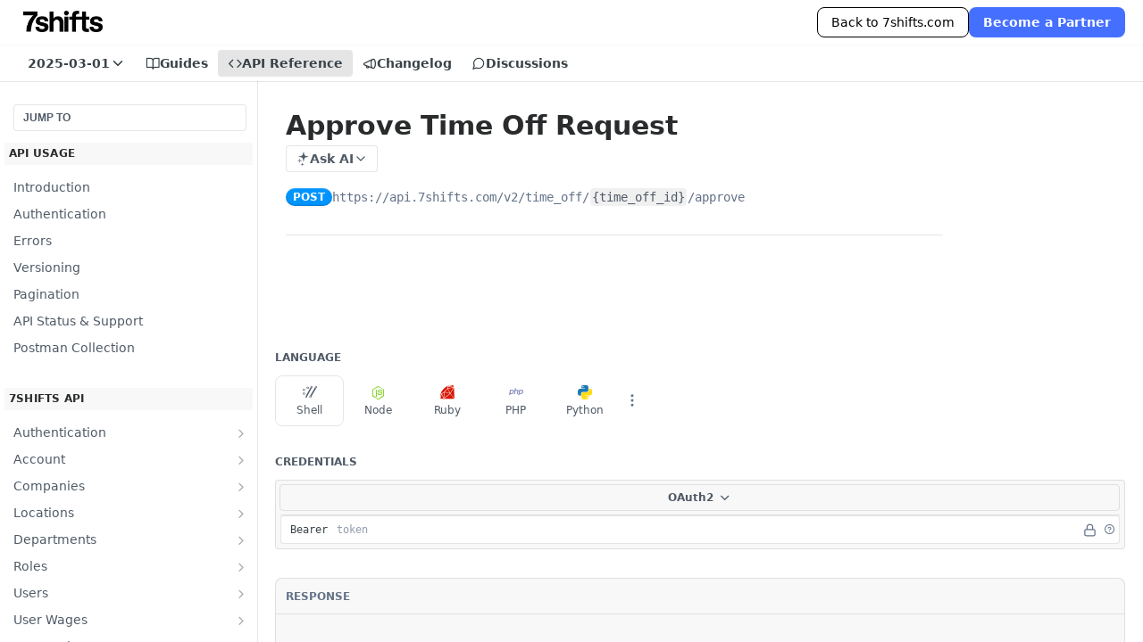

--- FILE ---
content_type: application/javascript; charset=UTF-8
request_url: https://cdn.readme.io/public/hub/web/core-icons.0723410dcfd0b81e45dd.js
body_size: 26553
content:
!function(){try{var e="undefined"!=typeof window?window:"undefined"!=typeof global?global:"undefined"!=typeof self?self:{},r=(new Error).stack;r&&(e._sentryDebugIds=e._sentryDebugIds||{},e._sentryDebugIds[r]="98f5b73e-bf6c-44a8-94ce-f27b302503b7",e._sentryDebugIdIdentifier="sentry-dbid-98f5b73e-bf6c-44a8-94ce-f27b302503b7")}catch(e){}}();var _global="undefined"!=typeof window?window:"undefined"!=typeof global?global:"undefined"!=typeof self?self:{};_global.SENTRY_RELEASE={id:"5.574.0"},(self.__LOADABLE_LOADED_CHUNKS__=self.__LOADABLE_LOADED_CHUNKS__||[]).push([[7055],{89053:(e,r,t)=>{t.r(r),t.d(r,{default:()=>u});var n,l=t(14041),a=["title","titleId"];function o(){return o=Object.assign?Object.assign.bind():function(e){for(var r=1;r<arguments.length;r++){var t=arguments[r];for(var n in t)({}).hasOwnProperty.call(t,n)&&(e[n]=t[n])}return e},o.apply(null,arguments)}var i=function(e,r){var t=e.title,i=e.titleId,c=function(e,r){if(null==e)return{};var t,n,l=function(e,r){if(null==e)return{};var t={};for(var n in e)if({}.hasOwnProperty.call(e,n)){if(-1!==r.indexOf(n))continue;t[n]=e[n]}return t}(e,r);if(Object.getOwnPropertySymbols){var a=Object.getOwnPropertySymbols(e);for(n=0;n<a.length;n++)t=a[n],-1===r.indexOf(t)&&{}.propertyIsEnumerable.call(e,t)&&(l[t]=e[t])}return l}(e,a);return l.createElement("svg",o({fill:"none",viewBox:"0 0 24 24",ref:r,"aria-labelledby":i},c),t?l.createElement("title",{id:i},t):null,n||(n=l.createElement("path",{stroke:"currentColor",strokeLinecap:"round",strokeLinejoin:"round",d:"m9 18-3 3-3-3M6 20V3M21 11l-3.5-8-3.5 8M16 9h3M14 15h7l-7 6h7",className:"icon-stroke-width"})))},c=(0,l.forwardRef)(i);const u=(0,l.memo)(c)},87465:(e,r,t)=>{t.r(r),t.d(r,{default:()=>u});var n,l=t(14041),a=["title","titleId"];function o(){return o=Object.assign?Object.assign.bind():function(e){for(var r=1;r<arguments.length;r++){var t=arguments[r];for(var n in t)({}).hasOwnProperty.call(t,n)&&(e[n]=t[n])}return e},o.apply(null,arguments)}var i=function(e,r){var t=e.title,i=e.titleId,c=function(e,r){if(null==e)return{};var t,n,l=function(e,r){if(null==e)return{};var t={};for(var n in e)if({}.hasOwnProperty.call(e,n)){if(-1!==r.indexOf(n))continue;t[n]=e[n]}return t}(e,r);if(Object.getOwnPropertySymbols){var a=Object.getOwnPropertySymbols(e);for(n=0;n<a.length;n++)t=a[n],-1===r.indexOf(t)&&{}.propertyIsEnumerable.call(e,t)&&(l[t]=e[t])}return l}(e,a);return l.createElement("svg",o({fill:"none",viewBox:"0 0 15 16",ref:r,"aria-labelledby":i},c),t?l.createElement("title",{id:i},t):null,n||(n=l.createElement("path",{fill:"currentColor",fillRule:"evenodd",d:"M1.433 3.183a.625.625 0 0 1 .884 0l1.562 1.563a.625.625 0 0 1 0 .883L2.317 7.192a.625.625 0 1 1-.884-.884l1.12-1.12-1.12-1.121a.625.625 0 0 1 0-.884ZM1.433 8.808a.625.625 0 0 1 .884 0l1.562 1.563a.625.625 0 0 1 0 .883l-1.562 1.563a.625.625 0 1 1-.884-.884l1.12-1.12-1.12-1.121a.625.625 0 0 1 0-.884ZM5.625 4.25c0-.345.28-.625.625-.625h6.875a.625.625 0 1 1 0 1.25H6.25a.625.625 0 0 1-.625-.625ZM5.625 8c0-.345.28-.625.625-.625h6.875a.625.625 0 1 1 0 1.25H6.25A.625.625 0 0 1 5.625 8ZM5.625 11.75c0-.345.28-.625.625-.625h6.875a.625.625 0 1 1 0 1.25H6.25a.625.625 0 0 1-.625-.625Z",clipRule:"evenodd"})))},c=(0,l.forwardRef)(i);const u=(0,l.memo)(c)},99214:(e,r,t)=>{t.r(r),t.d(r,{default:()=>u});var n,l=t(14041),a=["title","titleId"];function o(){return o=Object.assign?Object.assign.bind():function(e){for(var r=1;r<arguments.length;r++){var t=arguments[r];for(var n in t)({}).hasOwnProperty.call(t,n)&&(e[n]=t[n])}return e},o.apply(null,arguments)}var i=function(e,r){var t=e.title,i=e.titleId,c=function(e,r){if(null==e)return{};var t,n,l=function(e,r){if(null==e)return{};var t={};for(var n in e)if({}.hasOwnProperty.call(e,n)){if(-1!==r.indexOf(n))continue;t[n]=e[n]}return t}(e,r);if(Object.getOwnPropertySymbols){var a=Object.getOwnPropertySymbols(e);for(n=0;n<a.length;n++)t=a[n],-1===r.indexOf(t)&&{}.propertyIsEnumerable.call(e,t)&&(l[t]=e[t])}return l}(e,a);return l.createElement("svg",o({fill:"none",viewBox:"0 0 24 24",ref:r,"aria-labelledby":i},c),t?l.createElement("title",{id:i},t):null,n||(n=l.createElement("path",{stroke:"currentColor",strokeLinecap:"round",strokeLinejoin:"round",d:"M22 12h-4l-3 9L9 3l-3 9H2",className:"icon-stroke-width"})))},c=(0,l.forwardRef)(i);const u=(0,l.memo)(c)},52417:(e,r,t)=>{t.r(r),t.d(r,{default:()=>f});var n,l,a=t(14041),o=["title","titleId"];function i(){return i=Object.assign?Object.assign.bind():function(e){for(var r=1;r<arguments.length;r++){var t=arguments[r];for(var n in t)({}).hasOwnProperty.call(t,n)&&(e[n]=t[n])}return e},i.apply(null,arguments)}var c=function(e,r){var t=e.title,c=e.titleId,u=function(e,r){if(null==e)return{};var t,n,l=function(e,r){if(null==e)return{};var t={};for(var n in e)if({}.hasOwnProperty.call(e,n)){if(-1!==r.indexOf(n))continue;t[n]=e[n]}return t}(e,r);if(Object.getOwnPropertySymbols){var a=Object.getOwnPropertySymbols(e);for(n=0;n<a.length;n++)t=a[n],-1===r.indexOf(t)&&{}.propertyIsEnumerable.call(e,t)&&(l[t]=e[t])}return l}(e,o);return a.createElement("svg",i({fill:"none",viewBox:"0 0 24 24",ref:r,"aria-labelledby":c},u),t?a.createElement("title",{id:c},t):null,n||(n=a.createElement("path",{stroke:"currentColor",strokeLinecap:"round",strokeLinejoin:"round",d:"M5 17H4a2 2 0 0 1-2-2V5a2 2 0 0 1 2-2h16a2 2 0 0 1 2 2v10a2 2 0 0 1-2 2h-1",className:"icon-stroke-width"})),l||(l=a.createElement("path",{stroke:"currentColor",strokeLinecap:"round",strokeLinejoin:"round",d:"m12 15 5 6H7l5-6Z",className:"icon-stroke-width"})))},u=(0,a.forwardRef)(c);const f=(0,a.memo)(u)},12554:(e,r,t)=>{t.r(r),t.d(r,{default:()=>f});var n,l,a=t(14041),o=["title","titleId"];function i(){return i=Object.assign?Object.assign.bind():function(e){for(var r=1;r<arguments.length;r++){var t=arguments[r];for(var n in t)({}).hasOwnProperty.call(t,n)&&(e[n]=t[n])}return e},i.apply(null,arguments)}var c=function(e,r){var t=e.title,c=e.titleId,u=function(e,r){if(null==e)return{};var t,n,l=function(e,r){if(null==e)return{};var t={};for(var n in e)if({}.hasOwnProperty.call(e,n)){if(-1!==r.indexOf(n))continue;t[n]=e[n]}return t}(e,r);if(Object.getOwnPropertySymbols){var a=Object.getOwnPropertySymbols(e);for(n=0;n<a.length;n++)t=a[n],-1===r.indexOf(t)&&{}.propertyIsEnumerable.call(e,t)&&(l[t]=e[t])}return l}(e,o);return a.createElement("svg",i({fill:"none",viewBox:"0 0 24 24",ref:r,"aria-labelledby":c},u),t?a.createElement("title",{id:c},t):null,n||(n=a.createElement("g",{stroke:"currentColor",strokeLinecap:"round",strokeLinejoin:"round",clipPath:"url(#alert-circle_svg__a)",className:"icon-stroke-width"},a.createElement("path",{d:"M12 22c5.523 0 10-4.477 10-10S17.523 2 12 2 2 6.477 2 12s4.477 10 10 10ZM12 8v4M12 16h.01"}))),l||(l=a.createElement("defs",null,a.createElement("clipPath",{id:"alert-circle_svg__a"},a.createElement("path",{fill:"currentColor",d:"M0 0h24v24H0z"})))))},u=(0,a.forwardRef)(c);const f=(0,a.memo)(u)},89835:(e,r,t)=>{t.r(r),t.d(r,{default:()=>f});var n,l,a=t(14041),o=["title","titleId"];function i(){return i=Object.assign?Object.assign.bind():function(e){for(var r=1;r<arguments.length;r++){var t=arguments[r];for(var n in t)({}).hasOwnProperty.call(t,n)&&(e[n]=t[n])}return e},i.apply(null,arguments)}var c=function(e,r){var t=e.title,c=e.titleId,u=function(e,r){if(null==e)return{};var t,n,l=function(e,r){if(null==e)return{};var t={};for(var n in e)if({}.hasOwnProperty.call(e,n)){if(-1!==r.indexOf(n))continue;t[n]=e[n]}return t}(e,r);if(Object.getOwnPropertySymbols){var a=Object.getOwnPropertySymbols(e);for(n=0;n<a.length;n++)t=a[n],-1===r.indexOf(t)&&{}.propertyIsEnumerable.call(e,t)&&(l[t]=e[t])}return l}(e,o);return a.createElement("svg",i({fill:"none",viewBox:"0 0 24 24",ref:r,"aria-labelledby":c},u),t?a.createElement("title",{id:c},t):null,n||(n=a.createElement("g",{stroke:"currentColor",strokeLinecap:"round",strokeLinejoin:"round",clipPath:"url(#alert-octagon_svg__a)",className:"icon-stroke-width"},a.createElement("path",{d:"M7.86 2h8.28L22 7.86v8.28L16.14 22H7.86L2 16.14V7.86L7.86 2ZM12 16h.01M12 8v4"}))),l||(l=a.createElement("defs",null,a.createElement("clipPath",{id:"alert-octagon_svg__a"},a.createElement("path",{fill:"currentColor",d:"M0 0h24v24H0z"})))))},u=(0,a.forwardRef)(c);const f=(0,a.memo)(u)},99858:(e,r,t)=>{t.r(r),t.d(r,{default:()=>u});var n,l=t(14041),a=["title","titleId"];function o(){return o=Object.assign?Object.assign.bind():function(e){for(var r=1;r<arguments.length;r++){var t=arguments[r];for(var n in t)({}).hasOwnProperty.call(t,n)&&(e[n]=t[n])}return e},o.apply(null,arguments)}var i=function(e,r){var t=e.title,i=e.titleId,c=function(e,r){if(null==e)return{};var t,n,l=function(e,r){if(null==e)return{};var t={};for(var n in e)if({}.hasOwnProperty.call(e,n)){if(-1!==r.indexOf(n))continue;t[n]=e[n]}return t}(e,r);if(Object.getOwnPropertySymbols){var a=Object.getOwnPropertySymbols(e);for(n=0;n<a.length;n++)t=a[n],-1===r.indexOf(t)&&{}.propertyIsEnumerable.call(e,t)&&(l[t]=e[t])}return l}(e,a);return l.createElement("svg",o({fill:"none",viewBox:"0 0 24 24",ref:r,"aria-labelledby":i},c),t?l.createElement("title",{id:i},t):null,n||(n=l.createElement("path",{stroke:"currentColor",strokeLinecap:"round",strokeLinejoin:"round",d:"M10.29 3.86 1.82 18a2 2 0 0 0 1.71 3h16.94a2 2 0 0 0 1.71-3L13.71 3.86a2 2 0 0 0-3.42 0v0ZM12 17h.01M12 9v4",className:"icon-stroke-width"})))},c=(0,l.forwardRef)(i);const u=(0,l.memo)(c)},73382:(e,r,t)=>{t.r(r),t.d(r,{default:()=>u});var n,l=t(14041),a=["title","titleId"];function o(){return o=Object.assign?Object.assign.bind():function(e){for(var r=1;r<arguments.length;r++){var t=arguments[r];for(var n in t)({}).hasOwnProperty.call(t,n)&&(e[n]=t[n])}return e},o.apply(null,arguments)}var i=function(e,r){var t=e.title,i=e.titleId,c=function(e,r){if(null==e)return{};var t,n,l=function(e,r){if(null==e)return{};var t={};for(var n in e)if({}.hasOwnProperty.call(e,n)){if(-1!==r.indexOf(n))continue;t[n]=e[n]}return t}(e,r);if(Object.getOwnPropertySymbols){var a=Object.getOwnPropertySymbols(e);for(n=0;n<a.length;n++)t=a[n],-1===r.indexOf(t)&&{}.propertyIsEnumerable.call(e,t)&&(l[t]=e[t])}return l}(e,a);return l.createElement("svg",o({fill:"none",viewBox:"0 0 24 24",ref:r,"aria-labelledby":i},c),t?l.createElement("title",{id:i},t):null,n||(n=l.createElement("path",{stroke:"currentColor",strokeLinecap:"round",strokeLinejoin:"round",d:"M18 10H6M21 6H3M21 14H3M18 18H6",className:"icon-stroke-width"})))},c=(0,l.forwardRef)(i);const u=(0,l.memo)(c)},90803:(e,r,t)=>{t.r(r),t.d(r,{default:()=>u});var n,l=t(14041),a=["title","titleId"];function o(){return o=Object.assign?Object.assign.bind():function(e){for(var r=1;r<arguments.length;r++){var t=arguments[r];for(var n in t)({}).hasOwnProperty.call(t,n)&&(e[n]=t[n])}return e},o.apply(null,arguments)}var i=function(e,r){var t=e.title,i=e.titleId,c=function(e,r){if(null==e)return{};var t,n,l=function(e,r){if(null==e)return{};var t={};for(var n in e)if({}.hasOwnProperty.call(e,n)){if(-1!==r.indexOf(n))continue;t[n]=e[n]}return t}(e,r);if(Object.getOwnPropertySymbols){var a=Object.getOwnPropertySymbols(e);for(n=0;n<a.length;n++)t=a[n],-1===r.indexOf(t)&&{}.propertyIsEnumerable.call(e,t)&&(l[t]=e[t])}return l}(e,a);return l.createElement("svg",o({fill:"none",viewBox:"0 0 24 24",ref:r,"aria-labelledby":i},c),t?l.createElement("title",{id:i},t):null,n||(n=l.createElement("path",{stroke:"currentColor",strokeLinecap:"round",strokeLinejoin:"round",d:"M21 10H3M21 6H3M21 14H3M21 18H3",className:"icon-stroke-width"})))},c=(0,l.forwardRef)(i);const u=(0,l.memo)(c)},71978:(e,r,t)=>{t.r(r),t.d(r,{default:()=>u});var n,l=t(14041),a=["title","titleId"];function o(){return o=Object.assign?Object.assign.bind():function(e){for(var r=1;r<arguments.length;r++){var t=arguments[r];for(var n in t)({}).hasOwnProperty.call(t,n)&&(e[n]=t[n])}return e},o.apply(null,arguments)}var i=function(e,r){var t=e.title,i=e.titleId,c=function(e,r){if(null==e)return{};var t,n,l=function(e,r){if(null==e)return{};var t={};for(var n in e)if({}.hasOwnProperty.call(e,n)){if(-1!==r.indexOf(n))continue;t[n]=e[n]}return t}(e,r);if(Object.getOwnPropertySymbols){var a=Object.getOwnPropertySymbols(e);for(n=0;n<a.length;n++)t=a[n],-1===r.indexOf(t)&&{}.propertyIsEnumerable.call(e,t)&&(l[t]=e[t])}return l}(e,a);return l.createElement("svg",o({fill:"none",viewBox:"0 0 24 24",ref:r,"aria-labelledby":i},c),t?l.createElement("title",{id:i},t):null,n||(n=l.createElement("path",{stroke:"currentColor",strokeLinecap:"round",strokeLinejoin:"round",d:"M17 10H3M21 6H3M21 14H3M17 18H3",className:"icon-stroke-width"})))},c=(0,l.forwardRef)(i);const u=(0,l.memo)(c)},52257:(e,r,t)=>{t.r(r),t.d(r,{default:()=>u});var n,l=t(14041),a=["title","titleId"];function o(){return o=Object.assign?Object.assign.bind():function(e){for(var r=1;r<arguments.length;r++){var t=arguments[r];for(var n in t)({}).hasOwnProperty.call(t,n)&&(e[n]=t[n])}return e},o.apply(null,arguments)}var i=function(e,r){var t=e.title,i=e.titleId,c=function(e,r){if(null==e)return{};var t,n,l=function(e,r){if(null==e)return{};var t={};for(var n in e)if({}.hasOwnProperty.call(e,n)){if(-1!==r.indexOf(n))continue;t[n]=e[n]}return t}(e,r);if(Object.getOwnPropertySymbols){var a=Object.getOwnPropertySymbols(e);for(n=0;n<a.length;n++)t=a[n],-1===r.indexOf(t)&&{}.propertyIsEnumerable.call(e,t)&&(l[t]=e[t])}return l}(e,a);return l.createElement("svg",o({fill:"none",viewBox:"0 0 24 24",ref:r,"aria-labelledby":i},c),t?l.createElement("title",{id:i},t):null,n||(n=l.createElement("path",{stroke:"currentColor",strokeLinecap:"round",strokeLinejoin:"round",d:"M21 10H7M21 6H3M21 14H3M21 18H7",className:"icon-stroke-width"})))},c=(0,l.forwardRef)(i);const u=(0,l.memo)(c)},63310:(e,r,t)=>{t.r(r),t.d(r,{default:()=>u});var n,l=t(14041),a=["title","titleId"];function o(){return o=Object.assign?Object.assign.bind():function(e){for(var r=1;r<arguments.length;r++){var t=arguments[r];for(var n in t)({}).hasOwnProperty.call(t,n)&&(e[n]=t[n])}return e},o.apply(null,arguments)}var i=function(e,r){var t=e.title,i=e.titleId,c=function(e,r){if(null==e)return{};var t,n,l=function(e,r){if(null==e)return{};var t={};for(var n in e)if({}.hasOwnProperty.call(e,n)){if(-1!==r.indexOf(n))continue;t[n]=e[n]}return t}(e,r);if(Object.getOwnPropertySymbols){var a=Object.getOwnPropertySymbols(e);for(n=0;n<a.length;n++)t=a[n],-1===r.indexOf(t)&&{}.propertyIsEnumerable.call(e,t)&&(l[t]=e[t])}return l}(e,a);return l.createElement("svg",o({fill:"none",viewBox:"0 0 24 24",ref:r,"aria-labelledby":i},c),t?l.createElement("title",{id:i},t):null,n||(n=l.createElement("path",{stroke:"currentColor",strokeLinecap:"round",strokeLinejoin:"round",d:"M12 8a3 3 0 1 0 0-6 3 3 0 0 0 0 6ZM12 22V8M5 12H2a10 10 0 0 0 20 0h-3",className:"icon-stroke-width"})))},c=(0,l.forwardRef)(i);const u=(0,l.memo)(c)},36213:(e,r,t)=>{t.r(r),t.d(r,{default:()=>u});var n,l=t(14041),a=["title","titleId"];function o(){return o=Object.assign?Object.assign.bind():function(e){for(var r=1;r<arguments.length;r++){var t=arguments[r];for(var n in t)({}).hasOwnProperty.call(t,n)&&(e[n]=t[n])}return e},o.apply(null,arguments)}var i=function(e,r){var t=e.title,i=e.titleId,c=function(e,r){if(null==e)return{};var t,n,l=function(e,r){if(null==e)return{};var t={};for(var n in e)if({}.hasOwnProperty.call(e,n)){if(-1!==r.indexOf(n))continue;t[n]=e[n]}return t}(e,r);if(Object.getOwnPropertySymbols){var a=Object.getOwnPropertySymbols(e);for(n=0;n<a.length;n++)t=a[n],-1===r.indexOf(t)&&{}.propertyIsEnumerable.call(e,t)&&(l[t]=e[t])}return l}(e,a);return l.createElement("svg",o({fill:"none",viewBox:"0 0 24 24",ref:r,"aria-labelledby":i},c),t?l.createElement("title",{id:i},t):null,n||(n=l.createElement("path",{stroke:"currentColor",strokeLinecap:"round",strokeLinejoin:"round",d:"M12 22c5.523 0 10-4.477 10-10S17.523 2 12 2 2 6.477 2 12s4.477 10 10 10ZM14.31 8l5.74 9.94M9.69 8h11.48M7.38 12l5.74-9.94M9.69 16 3.95 6.06M14.31 16H2.83M16.62 12l-5.74 9.94",className:"icon-stroke-width"})))},c=(0,l.forwardRef)(i);const u=(0,l.memo)(c)},68126:(e,r,t)=>{t.r(r),t.d(r,{default:()=>f});var n,l,a=t(14041),o=["title","titleId"];function i(){return i=Object.assign?Object.assign.bind():function(e){for(var r=1;r<arguments.length;r++){var t=arguments[r];for(var n in t)({}).hasOwnProperty.call(t,n)&&(e[n]=t[n])}return e},i.apply(null,arguments)}var c=function(e,r){var t=e.title,c=e.titleId,u=function(e,r){if(null==e)return{};var t,n,l=function(e,r){if(null==e)return{};var t={};for(var n in e)if({}.hasOwnProperty.call(e,n)){if(-1!==r.indexOf(n))continue;t[n]=e[n]}return t}(e,r);if(Object.getOwnPropertySymbols){var a=Object.getOwnPropertySymbols(e);for(n=0;n<a.length;n++)t=a[n],-1===r.indexOf(t)&&{}.propertyIsEnumerable.call(e,t)&&(l[t]=e[t])}return l}(e,o);return a.createElement("svg",i({fill:"none",viewBox:"0 0 24 24",ref:r,"aria-labelledby":c},u),t?a.createElement("title",{id:c},t):null,n||(n=a.createElement("path",{stroke:"currentColor",strokeLinecap:"round",strokeLinejoin:"round",d:"M16 4h2a2 2 0 0 1 2 2v14a2 2 0 0 1-2 2H6a2 2 0 0 1-2-2V6a2 2 0 0 1 2-2h2",className:"icon-stroke-width"})),l||(l=a.createElement("path",{stroke:"currentColor",strokeLinecap:"round",strokeLinejoin:"round",d:"M15 2H9a1 1 0 0 0-1 1v2a1 1 0 0 0 1 1h6a1 1 0 0 0 1-1V3a1 1 0 0 0-1-1ZM16 14H8M16 18H8M10 10H8",className:"icon-stroke-width"})))},u=(0,a.forwardRef)(c);const f=(0,a.memo)(u)},82065:(e,r,t)=>{t.r(r),t.d(r,{default:()=>u});var n,l=t(14041),a=["title","titleId"];function o(){return o=Object.assign?Object.assign.bind():function(e){for(var r=1;r<arguments.length;r++){var t=arguments[r];for(var n in t)({}).hasOwnProperty.call(t,n)&&(e[n]=t[n])}return e},o.apply(null,arguments)}var i=function(e,r){var t=e.title,i=e.titleId,c=function(e,r){if(null==e)return{};var t,n,l=function(e,r){if(null==e)return{};var t={};for(var n in e)if({}.hasOwnProperty.call(e,n)){if(-1!==r.indexOf(n))continue;t[n]=e[n]}return t}(e,r);if(Object.getOwnPropertySymbols){var a=Object.getOwnPropertySymbols(e);for(n=0;n<a.length;n++)t=a[n],-1===r.indexOf(t)&&{}.propertyIsEnumerable.call(e,t)&&(l[t]=e[t])}return l}(e,a);return l.createElement("svg",o({fill:"none",viewBox:"0 0 24 24",ref:r,"aria-labelledby":i},c),t?l.createElement("title",{id:i},t):null,n||(n=l.createElement("path",{stroke:"currentColor",strokeLinecap:"round",strokeLinejoin:"round",d:"M21 8v13H3V8M23 3H1v5h22V3ZM10 12h4",className:"icon-stroke-width"})))},c=(0,l.forwardRef)(i);const u=(0,l.memo)(c)},84414:(e,r,t)=>{t.r(r),t.d(r,{default:()=>f});var n,l,a=t(14041),o=["title","titleId"];function i(){return i=Object.assign?Object.assign.bind():function(e){for(var r=1;r<arguments.length;r++){var t=arguments[r];for(var n in t)({}).hasOwnProperty.call(t,n)&&(e[n]=t[n])}return e},i.apply(null,arguments)}var c=function(e,r){var t=e.title,c=e.titleId,u=function(e,r){if(null==e)return{};var t,n,l=function(e,r){if(null==e)return{};var t={};for(var n in e)if({}.hasOwnProperty.call(e,n)){if(-1!==r.indexOf(n))continue;t[n]=e[n]}return t}(e,r);if(Object.getOwnPropertySymbols){var a=Object.getOwnPropertySymbols(e);for(n=0;n<a.length;n++)t=a[n],-1===r.indexOf(t)&&{}.propertyIsEnumerable.call(e,t)&&(l[t]=e[t])}return l}(e,o);return a.createElement("svg",i({fill:"none",viewBox:"0 0 24 24",ref:r,"aria-labelledby":c},u),t?a.createElement("title",{id:c},t):null,n||(n=a.createElement("path",{stroke:"currentColor",strokeLinecap:"round",strokeLinejoin:"round",d:"M12 22c5.523 0 10-4.477 10-10S17.523 2 12 2 2 6.477 2 12s4.477 10 10 10Z",className:"icon-stroke-width"})),l||(l=a.createElement("path",{stroke:"currentColor",strokeLinecap:"round",strokeLinejoin:"round",d:"m8 12 4 4 4-4M12 8v8",className:"icon-stroke-width"})))},u=(0,a.forwardRef)(c);const f=(0,a.memo)(u)},20565:(e,r,t)=>{t.r(r),t.d(r,{default:()=>u});var n,l=t(14041),a=["title","titleId"];function o(){return o=Object.assign?Object.assign.bind():function(e){for(var r=1;r<arguments.length;r++){var t=arguments[r];for(var n in t)({}).hasOwnProperty.call(t,n)&&(e[n]=t[n])}return e},o.apply(null,arguments)}var i=function(e,r){var t=e.title,i=e.titleId,c=function(e,r){if(null==e)return{};var t,n,l=function(e,r){if(null==e)return{};var t={};for(var n in e)if({}.hasOwnProperty.call(e,n)){if(-1!==r.indexOf(n))continue;t[n]=e[n]}return t}(e,r);if(Object.getOwnPropertySymbols){var a=Object.getOwnPropertySymbols(e);for(n=0;n<a.length;n++)t=a[n],-1===r.indexOf(t)&&{}.propertyIsEnumerable.call(e,t)&&(l[t]=e[t])}return l}(e,a);return l.createElement("svg",o({fill:"none",viewBox:"0 0 24 24",ref:r,"aria-labelledby":i},c),t?l.createElement("title",{id:i},t):null,n||(n=l.createElement("path",{stroke:"currentColor",strokeLinecap:"round",strokeLinejoin:"round",d:"M17 7 7 17M17 17H7V7",className:"icon-stroke-width"})))},c=(0,l.forwardRef)(i);const u=(0,l.memo)(c)},98168:(e,r,t)=>{t.r(r),t.d(r,{default:()=>u});var n,l=t(14041),a=["title","titleId"];function o(){return o=Object.assign?Object.assign.bind():function(e){for(var r=1;r<arguments.length;r++){var t=arguments[r];for(var n in t)({}).hasOwnProperty.call(t,n)&&(e[n]=t[n])}return e},o.apply(null,arguments)}var i=function(e,r){var t=e.title,i=e.titleId,c=function(e,r){if(null==e)return{};var t,n,l=function(e,r){if(null==e)return{};var t={};for(var n in e)if({}.hasOwnProperty.call(e,n)){if(-1!==r.indexOf(n))continue;t[n]=e[n]}return t}(e,r);if(Object.getOwnPropertySymbols){var a=Object.getOwnPropertySymbols(e);for(n=0;n<a.length;n++)t=a[n],-1===r.indexOf(t)&&{}.propertyIsEnumerable.call(e,t)&&(l[t]=e[t])}return l}(e,a);return l.createElement("svg",o({fill:"none",viewBox:"0 0 24 24",ref:r,"aria-labelledby":i},c),t?l.createElement("title",{id:i},t):null,n||(n=l.createElement("path",{stroke:"currentColor",strokeLinecap:"round",strokeLinejoin:"round",d:"m7 7 10 10M17 7v10H7",className:"icon-stroke-width"})))},c=(0,l.forwardRef)(i);const u=(0,l.memo)(c)},96673:(e,r,t)=>{t.r(r),t.d(r,{default:()=>u});var n,l=t(14041),a=["title","titleId"];function o(){return o=Object.assign?Object.assign.bind():function(e){for(var r=1;r<arguments.length;r++){var t=arguments[r];for(var n in t)({}).hasOwnProperty.call(t,n)&&(e[n]=t[n])}return e},o.apply(null,arguments)}var i=function(e,r){var t=e.title,i=e.titleId,c=function(e,r){if(null==e)return{};var t,n,l=function(e,r){if(null==e)return{};var t={};for(var n in e)if({}.hasOwnProperty.call(e,n)){if(-1!==r.indexOf(n))continue;t[n]=e[n]}return t}(e,r);if(Object.getOwnPropertySymbols){var a=Object.getOwnPropertySymbols(e);for(n=0;n<a.length;n++)t=a[n],-1===r.indexOf(t)&&{}.propertyIsEnumerable.call(e,t)&&(l[t]=e[t])}return l}(e,a);return l.createElement("svg",o({fill:"none",viewBox:"0 0 24 24",ref:r,"aria-labelledby":i},c),t?l.createElement("title",{id:i},t):null,n||(n=l.createElement("path",{stroke:"currentColor",strokeLinecap:"round",strokeLinejoin:"round",d:"M12 5v14M19 12l-7 7-7-7",className:"icon-stroke-width"})))},c=(0,l.forwardRef)(i);const u=(0,l.memo)(c)},11399:(e,r,t)=>{t.r(r),t.d(r,{default:()=>f});var n,l,a=t(14041),o=["title","titleId"];function i(){return i=Object.assign?Object.assign.bind():function(e){for(var r=1;r<arguments.length;r++){var t=arguments[r];for(var n in t)({}).hasOwnProperty.call(t,n)&&(e[n]=t[n])}return e},i.apply(null,arguments)}var c=function(e,r){var t=e.title,c=e.titleId,u=function(e,r){if(null==e)return{};var t,n,l=function(e,r){if(null==e)return{};var t={};for(var n in e)if({}.hasOwnProperty.call(e,n)){if(-1!==r.indexOf(n))continue;t[n]=e[n]}return t}(e,r);if(Object.getOwnPropertySymbols){var a=Object.getOwnPropertySymbols(e);for(n=0;n<a.length;n++)t=a[n],-1===r.indexOf(t)&&{}.propertyIsEnumerable.call(e,t)&&(l[t]=e[t])}return l}(e,o);return a.createElement("svg",i({fill:"none",viewBox:"0 0 24 24",ref:r,"aria-labelledby":c},u),t?a.createElement("title",{id:c},t):null,n||(n=a.createElement("path",{stroke:"currentColor",strokeLinecap:"round",strokeLinejoin:"round",d:"M12 22c5.523 0 10-4.477 10-10S17.523 2 12 2 2 6.477 2 12s4.477 10 10 10Z",className:"icon-stroke-width"})),l||(l=a.createElement("path",{stroke:"currentColor",strokeLinecap:"round",strokeLinejoin:"round",d:"m12 8-4 4 4 4M16 12H8",className:"icon-stroke-width"})))},u=(0,a.forwardRef)(c);const f=(0,a.memo)(u)},77910:(e,r,t)=>{t.r(r),t.d(r,{default:()=>s});var n,l,a,o=t(14041),i=["title","titleId"];function c(){return c=Object.assign?Object.assign.bind():function(e){for(var r=1;r<arguments.length;r++){var t=arguments[r];for(var n in t)({}).hasOwnProperty.call(t,n)&&(e[n]=t[n])}return e},c.apply(null,arguments)}var u=function(e,r){var t=e.title,u=e.titleId,f=function(e,r){if(null==e)return{};var t,n,l=function(e,r){if(null==e)return{};var t={};for(var n in e)if({}.hasOwnProperty.call(e,n)){if(-1!==r.indexOf(n))continue;t[n]=e[n]}return t}(e,r);if(Object.getOwnPropertySymbols){var a=Object.getOwnPropertySymbols(e);for(n=0;n<a.length;n++)t=a[n],-1===r.indexOf(t)&&{}.propertyIsEnumerable.call(e,t)&&(l[t]=e[t])}return l}(e,i);return o.createElement("svg",c({fill:"none",viewBox:"0 0 16 16",ref:r,"aria-labelledby":u},f),t?o.createElement("title",{id:u},t):null,n||(n=o.createElement("path",{fill:"currentColor",fillRule:"evenodd",d:"M3.334 2.666a.667.667 0 0 0-.667.667v9.333c0 .368.299.667.667.667h9.333a.667.667 0 0 0 .667-.667V3.333a.667.667 0 0 0-.667-.667H3.334Zm-2 .667a2 2 0 0 1 2-2h9.333a2 2 0 0 1 2 2v9.333a2 2 0 0 1-2 2H3.334a2 2 0 0 1-2-2V3.333Z",clipRule:"evenodd"})),l||(l=o.createElement("path",{fill:"currentColor",fillRule:"evenodd",d:"M8.47 4.862c.261.26.261.683 0 .943L6.276 8l2.196 2.196a.667.667 0 1 1-.943.942L4.86 8.472a.667.667 0 0 1 0-.943l2.667-2.667c.26-.26.682-.26.943 0Z",clipRule:"evenodd"})),a||(a=o.createElement("path",{fill:"currentColor",fillRule:"evenodd",d:"M4.666 8c0-.369.298-.667.667-.667h5.333a.667.667 0 1 1 0 1.333H5.333A.667.667 0 0 1 4.666 8Z",clipRule:"evenodd"})))},f=(0,o.forwardRef)(u);const s=(0,o.memo)(f)},14842:(e,r,t)=>{t.r(r),t.d(r,{default:()=>u});var n,l=t(14041),a=["title","titleId"];function o(){return o=Object.assign?Object.assign.bind():function(e){for(var r=1;r<arguments.length;r++){var t=arguments[r];for(var n in t)({}).hasOwnProperty.call(t,n)&&(e[n]=t[n])}return e},o.apply(null,arguments)}var i=function(e,r){var t=e.title,i=e.titleId,c=function(e,r){if(null==e)return{};var t,n,l=function(e,r){if(null==e)return{};var t={};for(var n in e)if({}.hasOwnProperty.call(e,n)){if(-1!==r.indexOf(n))continue;t[n]=e[n]}return t}(e,r);if(Object.getOwnPropertySymbols){var a=Object.getOwnPropertySymbols(e);for(n=0;n<a.length;n++)t=a[n],-1===r.indexOf(t)&&{}.propertyIsEnumerable.call(e,t)&&(l[t]=e[t])}return l}(e,a);return l.createElement("svg",o({fill:"none",viewBox:"0 0 24 24",ref:r,"aria-labelledby":i},c),t?l.createElement("title",{id:i},t):null,n||(n=l.createElement("path",{stroke:"currentColor",strokeLinecap:"round",strokeLinejoin:"round",d:"M19 12H5M12 19l-7-7 7-7",className:"icon-stroke-width"})))},c=(0,l.forwardRef)(i);const u=(0,l.memo)(c)},69198:(e,r,t)=>{t.r(r),t.d(r,{default:()=>f});var n,l,a=t(14041),o=["title","titleId"];function i(){return i=Object.assign?Object.assign.bind():function(e){for(var r=1;r<arguments.length;r++){var t=arguments[r];for(var n in t)({}).hasOwnProperty.call(t,n)&&(e[n]=t[n])}return e},i.apply(null,arguments)}var c=function(e,r){var t=e.title,c=e.titleId,u=function(e,r){if(null==e)return{};var t,n,l=function(e,r){if(null==e)return{};var t={};for(var n in e)if({}.hasOwnProperty.call(e,n)){if(-1!==r.indexOf(n))continue;t[n]=e[n]}return t}(e,r);if(Object.getOwnPropertySymbols){var a=Object.getOwnPropertySymbols(e);for(n=0;n<a.length;n++)t=a[n],-1===r.indexOf(t)&&{}.propertyIsEnumerable.call(e,t)&&(l[t]=e[t])}return l}(e,o);return a.createElement("svg",i({fill:"none",viewBox:"0 0 24 24",ref:r,"aria-labelledby":c},u),t?a.createElement("title",{id:c},t):null,n||(n=a.createElement("path",{stroke:"currentColor",strokeLinecap:"round",strokeLinejoin:"round",d:"M12 22c5.523 0 10-4.477 10-10S17.523 2 12 2 2 6.477 2 12s4.477 10 10 10Z",className:"icon-stroke-width"})),l||(l=a.createElement("path",{stroke:"currentColor",strokeLinecap:"round",strokeLinejoin:"round",d:"m12 16 4-4-4-4M8 12h8",className:"icon-stroke-width"})))},u=(0,a.forwardRef)(c);const f=(0,a.memo)(u)},71185:(e,r,t)=>{t.r(r),t.d(r,{default:()=>u});var n,l=t(14041),a=["title","titleId"];function o(){return o=Object.assign?Object.assign.bind():function(e){for(var r=1;r<arguments.length;r++){var t=arguments[r];for(var n in t)({}).hasOwnProperty.call(t,n)&&(e[n]=t[n])}return e},o.apply(null,arguments)}var i=function(e,r){var t=e.title,i=e.titleId,c=function(e,r){if(null==e)return{};var t,n,l=function(e,r){if(null==e)return{};var t={};for(var n in e)if({}.hasOwnProperty.call(e,n)){if(-1!==r.indexOf(n))continue;t[n]=e[n]}return t}(e,r);if(Object.getOwnPropertySymbols){var a=Object.getOwnPropertySymbols(e);for(n=0;n<a.length;n++)t=a[n],-1===r.indexOf(t)&&{}.propertyIsEnumerable.call(e,t)&&(l[t]=e[t])}return l}(e,a);return l.createElement("svg",o({fill:"none",viewBox:"0 0 24 24",ref:r,"aria-labelledby":i},c),t?l.createElement("title",{id:i},t):null,n||(n=l.createElement("path",{stroke:"currentColor",strokeLinecap:"round",strokeLinejoin:"round",d:"M5 12h14M12 5l7 7-7 7",className:"icon-stroke-width"})))},c=(0,l.forwardRef)(i);const u=(0,l.memo)(c)},34107:(e,r,t)=>{t.r(r),t.d(r,{default:()=>f});var n,l,a=t(14041),o=["title","titleId"];function i(){return i=Object.assign?Object.assign.bind():function(e){for(var r=1;r<arguments.length;r++){var t=arguments[r];for(var n in t)({}).hasOwnProperty.call(t,n)&&(e[n]=t[n])}return e},i.apply(null,arguments)}var c=function(e,r){var t=e.title,c=e.titleId,u=function(e,r){if(null==e)return{};var t,n,l=function(e,r){if(null==e)return{};var t={};for(var n in e)if({}.hasOwnProperty.call(e,n)){if(-1!==r.indexOf(n))continue;t[n]=e[n]}return t}(e,r);if(Object.getOwnPropertySymbols){var a=Object.getOwnPropertySymbols(e);for(n=0;n<a.length;n++)t=a[n],-1===r.indexOf(t)&&{}.propertyIsEnumerable.call(e,t)&&(l[t]=e[t])}return l}(e,o);return a.createElement("svg",i({fill:"none",viewBox:"0 0 24 24",ref:r,"aria-labelledby":c},u),t?a.createElement("title",{id:c},t):null,n||(n=a.createElement("path",{stroke:"currentColor",strokeLinecap:"round",strokeLinejoin:"round",d:"M12 22c5.523 0 10-4.477 10-10S17.523 2 12 2 2 6.477 2 12s4.477 10 10 10Z",className:"icon-stroke-width"})),l||(l=a.createElement("path",{stroke:"currentColor",strokeLinecap:"round",strokeLinejoin:"round",d:"m16 12-4-4-4 4M12 16V8",className:"icon-stroke-width"})))},u=(0,a.forwardRef)(c);const f=(0,a.memo)(u)},81912:(e,r,t)=>{t.r(r),t.d(r,{default:()=>u});var n,l=t(14041),a=["title","titleId"];function o(){return o=Object.assign?Object.assign.bind():function(e){for(var r=1;r<arguments.length;r++){var t=arguments[r];for(var n in t)({}).hasOwnProperty.call(t,n)&&(e[n]=t[n])}return e},o.apply(null,arguments)}var i=function(e,r){var t=e.title,i=e.titleId,c=function(e,r){if(null==e)return{};var t,n,l=function(e,r){if(null==e)return{};var t={};for(var n in e)if({}.hasOwnProperty.call(e,n)){if(-1!==r.indexOf(n))continue;t[n]=e[n]}return t}(e,r);if(Object.getOwnPropertySymbols){var a=Object.getOwnPropertySymbols(e);for(n=0;n<a.length;n++)t=a[n],-1===r.indexOf(t)&&{}.propertyIsEnumerable.call(e,t)&&(l[t]=e[t])}return l}(e,a);return l.createElement("svg",o({fill:"none",viewBox:"0 0 24 24",ref:r,"aria-labelledby":i},c),t?l.createElement("title",{id:i},t):null,n||(n=l.createElement("path",{stroke:"currentColor",strokeLinecap:"round",strokeLinejoin:"round",d:"M17 17 7 7M7 17V7h10",className:"icon-stroke-width"})))},c=(0,l.forwardRef)(i);const u=(0,l.memo)(c)},47271:(e,r,t)=>{t.r(r),t.d(r,{default:()=>u});var n,l=t(14041),a=["title","titleId"];function o(){return o=Object.assign?Object.assign.bind():function(e){for(var r=1;r<arguments.length;r++){var t=arguments[r];for(var n in t)({}).hasOwnProperty.call(t,n)&&(e[n]=t[n])}return e},o.apply(null,arguments)}var i=function(e,r){var t=e.title,i=e.titleId,c=function(e,r){if(null==e)return{};var t,n,l=function(e,r){if(null==e)return{};var t={};for(var n in e)if({}.hasOwnProperty.call(e,n)){if(-1!==r.indexOf(n))continue;t[n]=e[n]}return t}(e,r);if(Object.getOwnPropertySymbols){var a=Object.getOwnPropertySymbols(e);for(n=0;n<a.length;n++)t=a[n],-1===r.indexOf(t)&&{}.propertyIsEnumerable.call(e,t)&&(l[t]=e[t])}return l}(e,a);return l.createElement("svg",o({fill:"none",viewBox:"0 0 24 24",ref:r,"aria-labelledby":i},c),t?l.createElement("title",{id:i},t):null,n||(n=l.createElement("path",{stroke:"currentColor",strokeLinecap:"round",strokeLinejoin:"round",d:"M7 17 17 7M7 7h10v10",className:"icon-stroke-width"})))},c=(0,l.forwardRef)(i);const u=(0,l.memo)(c)},35774:(e,r,t)=>{t.r(r),t.d(r,{default:()=>u});var n,l=t(14041),a=["title","titleId"];function o(){return o=Object.assign?Object.assign.bind():function(e){for(var r=1;r<arguments.length;r++){var t=arguments[r];for(var n in t)({}).hasOwnProperty.call(t,n)&&(e[n]=t[n])}return e},o.apply(null,arguments)}var i=function(e,r){var t=e.title,i=e.titleId,c=function(e,r){if(null==e)return{};var t,n,l=function(e,r){if(null==e)return{};var t={};for(var n in e)if({}.hasOwnProperty.call(e,n)){if(-1!==r.indexOf(n))continue;t[n]=e[n]}return t}(e,r);if(Object.getOwnPropertySymbols){var a=Object.getOwnPropertySymbols(e);for(n=0;n<a.length;n++)t=a[n],-1===r.indexOf(t)&&{}.propertyIsEnumerable.call(e,t)&&(l[t]=e[t])}return l}(e,a);return l.createElement("svg",o({fill:"none",viewBox:"0 0 24 24",ref:r,"aria-labelledby":i},c),t?l.createElement("title",{id:i},t):null,n||(n=l.createElement("path",{stroke:"currentColor",strokeLinecap:"round",strokeLinejoin:"round",d:"M12 19V5M5 12l7-7 7 7",className:"icon-stroke-width"})))},c=(0,l.forwardRef)(i);const u=(0,l.memo)(c)},35029:(e,r,t)=>{t.r(r),t.d(r,{default:()=>u});var n,l=t(14041),a=["title","titleId"];function o(){return o=Object.assign?Object.assign.bind():function(e){for(var r=1;r<arguments.length;r++){var t=arguments[r];for(var n in t)({}).hasOwnProperty.call(t,n)&&(e[n]=t[n])}return e},o.apply(null,arguments)}var i=function(e,r){var t=e.title,i=e.titleId,c=function(e,r){if(null==e)return{};var t,n,l=function(e,r){if(null==e)return{};var t={};for(var n in e)if({}.hasOwnProperty.call(e,n)){if(-1!==r.indexOf(n))continue;t[n]=e[n]}return t}(e,r);if(Object.getOwnPropertySymbols){var a=Object.getOwnPropertySymbols(e);for(n=0;n<a.length;n++)t=a[n],-1===r.indexOf(t)&&{}.propertyIsEnumerable.call(e,t)&&(l[t]=e[t])}return l}(e,a);return l.createElement("svg",o({fill:"none",viewBox:"0 0 24 24",ref:r,"aria-labelledby":i},c),t?l.createElement("title",{id:i},t):null,n||(n=l.createElement("path",{stroke:"currentColor",strokeLinecap:"round",strokeLinejoin:"round",d:"M12 2v20M4.93 4.93l7.092 7.092M12.18 12.18l6.89 6.89M2 12h20M4.93 19.07l7.067-7.067M12.108 11.892 19.07 4.93",className:"icon-stroke-width"})))},c=(0,l.forwardRef)(i);const u=(0,l.memo)(c)},38040:(e,r,t)=>{t.r(r),t.d(r,{default:()=>f});var n,l,a=t(14041),o=["title","titleId"];function i(){return i=Object.assign?Object.assign.bind():function(e){for(var r=1;r<arguments.length;r++){var t=arguments[r];for(var n in t)({}).hasOwnProperty.call(t,n)&&(e[n]=t[n])}return e},i.apply(null,arguments)}var c=function(e,r){var t=e.title,c=e.titleId,u=function(e,r){if(null==e)return{};var t,n,l=function(e,r){if(null==e)return{};var t={};for(var n in e)if({}.hasOwnProperty.call(e,n)){if(-1!==r.indexOf(n))continue;t[n]=e[n]}return t}(e,r);if(Object.getOwnPropertySymbols){var a=Object.getOwnPropertySymbols(e);for(n=0;n<a.length;n++)t=a[n],-1===r.indexOf(t)&&{}.propertyIsEnumerable.call(e,t)&&(l[t]=e[t])}return l}(e,o);return a.createElement("svg",i({fill:"none",viewBox:"0 0 24 24",ref:r,"aria-labelledby":c},u),t?a.createElement("title",{id:c},t):null,n||(n=a.createElement("path",{stroke:"currentColor",strokeLinecap:"round",strokeLinejoin:"round",d:"M12 16a4 4 0 1 0 0-8 4 4 0 0 0 0 8Z",className:"icon-stroke-width"})),l||(l=a.createElement("path",{stroke:"currentColor",strokeLinecap:"round",strokeLinejoin:"round",d:"M16 8v5a3 3 0 0 0 6 0v-1a10 10 0 1 0-3.92 7.94",className:"icon-stroke-width"})))},u=(0,a.forwardRef)(c);const f=(0,a.memo)(u)},46936:(e,r,t)=>{t.r(r),t.d(r,{default:()=>f});var n,l,a=t(14041),o=["title","titleId"];function i(){return i=Object.assign?Object.assign.bind():function(e){for(var r=1;r<arguments.length;r++){var t=arguments[r];for(var n in t)({}).hasOwnProperty.call(t,n)&&(e[n]=t[n])}return e},i.apply(null,arguments)}var c=function(e,r){var t=e.title,c=e.titleId,u=function(e,r){if(null==e)return{};var t,n,l=function(e,r){if(null==e)return{};var t={};for(var n in e)if({}.hasOwnProperty.call(e,n)){if(-1!==r.indexOf(n))continue;t[n]=e[n]}return t}(e,r);if(Object.getOwnPropertySymbols){var a=Object.getOwnPropertySymbols(e);for(n=0;n<a.length;n++)t=a[n],-1===r.indexOf(t)&&{}.propertyIsEnumerable.call(e,t)&&(l[t]=e[t])}return l}(e,o);return a.createElement("svg",i({fill:"none",viewBox:"0 0 24 24",ref:r,"aria-labelledby":c},u),t?a.createElement("title",{id:c},t):null,n||(n=a.createElement("path",{stroke:"currentColor",strokeLinecap:"round",strokeLinejoin:"round",d:"M13 7v6l4 2M2 5v6h6",className:"icon-stroke-width"})),l||(l=a.createElement("path",{stroke:"currentColor",strokeLinecap:"round",strokeLinejoin:"round",d:"M4.51 16a9 9 0 1 0 2.13-9.36L2 11",className:"icon-stroke-width"})))},u=(0,a.forwardRef)(c);const f=(0,a.memo)(u)},91904:(e,r,t)=>{t.r(r),t.d(r,{default:()=>f});var n,l,a=t(14041),o=["title","titleId"];function i(){return i=Object.assign?Object.assign.bind():function(e){for(var r=1;r<arguments.length;r++){var t=arguments[r];for(var n in t)({}).hasOwnProperty.call(t,n)&&(e[n]=t[n])}return e},i.apply(null,arguments)}var c=function(e,r){var t=e.title,c=e.titleId,u=function(e,r){if(null==e)return{};var t,n,l=function(e,r){if(null==e)return{};var t={};for(var n in e)if({}.hasOwnProperty.call(e,n)){if(-1!==r.indexOf(n))continue;t[n]=e[n]}return t}(e,r);if(Object.getOwnPropertySymbols){var a=Object.getOwnPropertySymbols(e);for(n=0;n<a.length;n++)t=a[n],-1===r.indexOf(t)&&{}.propertyIsEnumerable.call(e,t)&&(l[t]=e[t])}return l}(e,o);return a.createElement("svg",i({fill:"none",viewBox:"0 0 24 24",ref:r,"aria-labelledby":c},u),t?a.createElement("title",{id:c},t):null,n||(n=a.createElement("path",{stroke:"currentColor",strokeLinecap:"round",strokeLinejoin:"round",d:"M12 15a7 7 0 1 0 0-14 7 7 0 0 0 0 14Z",className:"icon-stroke-width"})),l||(l=a.createElement("path",{stroke:"currentColor",strokeLinecap:"round",strokeLinejoin:"round",d:"M8.21 13.89 7 23l5-3 5 3-1.21-9.12",className:"icon-stroke-width"})))},u=(0,a.forwardRef)(c);const f=(0,a.memo)(u)},76341:(e,r,t)=>{t.r(r),t.d(r,{default:()=>f});var n,l,a=t(14041),o=["title","titleId"];function i(){return i=Object.assign?Object.assign.bind():function(e){for(var r=1;r<arguments.length;r++){var t=arguments[r];for(var n in t)({}).hasOwnProperty.call(t,n)&&(e[n]=t[n])}return e},i.apply(null,arguments)}var c=function(e,r){var t=e.title,c=e.titleId,u=function(e,r){if(null==e)return{};var t,n,l=function(e,r){if(null==e)return{};var t={};for(var n in e)if({}.hasOwnProperty.call(e,n)){if(-1!==r.indexOf(n))continue;t[n]=e[n]}return t}(e,r);if(Object.getOwnPropertySymbols){var a=Object.getOwnPropertySymbols(e);for(n=0;n<a.length;n++)t=a[n],-1===r.indexOf(t)&&{}.propertyIsEnumerable.call(e,t)&&(l[t]=e[t])}return l}(e,o);return a.createElement("svg",i({fill:"none",viewBox:"0 0 24 24",ref:r,"aria-labelledby":c},u),t?a.createElement("title",{id:c},t):null,n||(n=a.createElement("path",{fill:"currentColor",d:"M20.995 12a3 3 0 0 0-1.384-2.527 1 1 0 0 1-.436-1.062 3 3 0 0 0-3.4-3.621l-.185.036a1 1 0 0 1-.97-.313l-.093-.124a3 3 0 0 0-2.339-1.378L12 3.005a3 3 0 0 0-2.528 1.384 1 1 0 0 1-1.061.437 3 3 0 0 0-3.585 3.577 1 1 0 0 1-.441 1.062A3 3 0 0 0 2.989 12l.006.19a3.001 3.001 0 0 0 1.39 2.345 1 1 0 0 1 .441 1.062 3.002 3.002 0 0 0 3.585 3.578l.154-.023a1 1 0 0 1 .908.461l.107.156a3 3 0 0 0 4.956-.156l.094-.124a1 1 0 0 1 .966-.315l.186.035a3 3 0 0 0 3.393-3.62 1 1 0 0 1 .436-1.062A3.002 3.002 0 0 0 20.995 12Zm2 0a5 5 0 0 1-1.769 3.813 5 5 0 0 1-1.44 3.964 5 5 0 0 1-3.96 1.448 5 5 0 0 1-3.821 1.778 5 5 0 0 1-3.82-1.776 5 5 0 0 1-5.411-5.4 5 5 0 0 1-1.775-3.512L.989 12a5 5 0 0 1 1.784-3.828A5 5 0 0 1 6.364 2.95a5 5 0 0 1 1.822-.178A5 5 0 0 1 12 1.005l.314.01a5 5 0 0 1 3.5 1.757A5 5 0 0 1 21.05 6.36a5 5 0 0 1 .176 1.826A5 5 0 0 1 22.995 12Z"})),l||(l=a.createElement("path",{fill:"currentColor",d:"M14.37 9.225a1 1 0 0 1 1.405 1.406l-.068.076-4 4a1 1 0 0 1-1.338.068l-.076-.068-2-2-.068-.076a1 1 0 0 1 1.406-1.406l.076.068L11 12.586l3.293-3.293.076-.068Z"})))},u=(0,a.forwardRef)(c);const f=(0,a.memo)(u)},76970:(e,r,t)=>{t.r(r),t.d(r,{default:()=>u});var n,l=t(14041),a=["title","titleId"];function o(){return o=Object.assign?Object.assign.bind():function(e){for(var r=1;r<arguments.length;r++){var t=arguments[r];for(var n in t)({}).hasOwnProperty.call(t,n)&&(e[n]=t[n])}return e},o.apply(null,arguments)}var i=function(e,r){var t=e.title,i=e.titleId,c=function(e,r){if(null==e)return{};var t,n,l=function(e,r){if(null==e)return{};var t={};for(var n in e)if({}.hasOwnProperty.call(e,n)){if(-1!==r.indexOf(n))continue;t[n]=e[n]}return t}(e,r);if(Object.getOwnPropertySymbols){var a=Object.getOwnPropertySymbols(e);for(n=0;n<a.length;n++)t=a[n],-1===r.indexOf(t)&&{}.propertyIsEnumerable.call(e,t)&&(l[t]=e[t])}return l}(e,a);return l.createElement("svg",o({fill:"none",viewBox:"0 0 24 24",ref:r,"aria-labelledby":i},c),t?l.createElement("title",{id:i},t):null,n||(n=l.createElement("path",{stroke:"currentColor",strokeLinecap:"round",strokeLinejoin:"round",d:"M18 20V10M12 20V4M6 20v-6",className:"icon-stroke-width"})))},c=(0,l.forwardRef)(i);const u=(0,l.memo)(c)},97391:(e,r,t)=>{t.r(r),t.d(r,{default:()=>u});var n,l=t(14041),a=["title","titleId"];function o(){return o=Object.assign?Object.assign.bind():function(e){for(var r=1;r<arguments.length;r++){var t=arguments[r];for(var n in t)({}).hasOwnProperty.call(t,n)&&(e[n]=t[n])}return e},o.apply(null,arguments)}var i=function(e,r){var t=e.title,i=e.titleId,c=function(e,r){if(null==e)return{};var t,n,l=function(e,r){if(null==e)return{};var t={};for(var n in e)if({}.hasOwnProperty.call(e,n)){if(-1!==r.indexOf(n))continue;t[n]=e[n]}return t}(e,r);if(Object.getOwnPropertySymbols){var a=Object.getOwnPropertySymbols(e);for(n=0;n<a.length;n++)t=a[n],-1===r.indexOf(t)&&{}.propertyIsEnumerable.call(e,t)&&(l[t]=e[t])}return l}(e,a);return l.createElement("svg",o({fill:"none",viewBox:"0 0 24 24",ref:r,"aria-labelledby":i},c),t?l.createElement("title",{id:i},t):null,n||(n=l.createElement("path",{stroke:"currentColor",strokeLinecap:"round",strokeLinejoin:"round",d:"M12 20V10M18 20V4M6 20v-4",className:"icon-stroke-width"})))},c=(0,l.forwardRef)(i);const u=(0,l.memo)(c)},60448:(e,r,t)=>{t.r(r),t.d(r,{default:()=>u});var n,l=t(14041),a=["title","titleId"];function o(){return o=Object.assign?Object.assign.bind():function(e){for(var r=1;r<arguments.length;r++){var t=arguments[r];for(var n in t)({}).hasOwnProperty.call(t,n)&&(e[n]=t[n])}return e},o.apply(null,arguments)}var i=function(e,r){var t=e.title,i=e.titleId,c=function(e,r){if(null==e)return{};var t,n,l=function(e,r){if(null==e)return{};var t={};for(var n in e)if({}.hasOwnProperty.call(e,n)){if(-1!==r.indexOf(n))continue;t[n]=e[n]}return t}(e,r);if(Object.getOwnPropertySymbols){var a=Object.getOwnPropertySymbols(e);for(n=0;n<a.length;n++)t=a[n],-1===r.indexOf(t)&&{}.propertyIsEnumerable.call(e,t)&&(l[t]=e[t])}return l}(e,a);return l.createElement("svg",o({fill:"none",viewBox:"0 0 24 24",ref:r,"aria-labelledby":i},c),t?l.createElement("title",{id:i},t):null,n||(n=l.createElement("path",{stroke:"currentColor",strokeLinecap:"round",strokeLinejoin:"round",d:"M5 18H3a2 2 0 0 1-2-2V8a2 2 0 0 1 2-2h3.19M15 6h2a2 2 0 0 1 2 2v8a2 2 0 0 1-2 2h-3.19M23 13v-2M11 6l-4 6h6l-4 6",className:"icon-stroke-width"})))},c=(0,l.forwardRef)(i);const u=(0,l.memo)(c)},43184:(e,r,t)=>{t.r(r),t.d(r,{default:()=>u});var n,l=t(14041),a=["title","titleId"];function o(){return o=Object.assign?Object.assign.bind():function(e){for(var r=1;r<arguments.length;r++){var t=arguments[r];for(var n in t)({}).hasOwnProperty.call(t,n)&&(e[n]=t[n])}return e},o.apply(null,arguments)}var i=function(e,r){var t=e.title,i=e.titleId,c=function(e,r){if(null==e)return{};var t,n,l=function(e,r){if(null==e)return{};var t={};for(var n in e)if({}.hasOwnProperty.call(e,n)){if(-1!==r.indexOf(n))continue;t[n]=e[n]}return t}(e,r);if(Object.getOwnPropertySymbols){var a=Object.getOwnPropertySymbols(e);for(n=0;n<a.length;n++)t=a[n],-1===r.indexOf(t)&&{}.propertyIsEnumerable.call(e,t)&&(l[t]=e[t])}return l}(e,a);return l.createElement("svg",o({fill:"none",viewBox:"0 0 24 24",ref:r,"aria-labelledby":i},c),t?l.createElement("title",{id:i},t):null,n||(n=l.createElement("path",{stroke:"currentColor",strokeLinecap:"round",strokeLinejoin:"round",d:"M17 6H3a2 2 0 0 0-2 2v8a2 2 0 0 0 2 2h14a2 2 0 0 0 2-2V8a2 2 0 0 0-2-2ZM23 13v-2",className:"icon-stroke-width"})))},c=(0,l.forwardRef)(i);const u=(0,l.memo)(c)},4598:(e,r,t)=>{t.r(r),t.d(r,{default:()=>u});var n,l=t(14041),a=["title","titleId"];function o(){return o=Object.assign?Object.assign.bind():function(e){for(var r=1;r<arguments.length;r++){var t=arguments[r];for(var n in t)({}).hasOwnProperty.call(t,n)&&(e[n]=t[n])}return e},o.apply(null,arguments)}var i=function(e,r){var t=e.title,i=e.titleId,c=function(e,r){if(null==e)return{};var t,n,l=function(e,r){if(null==e)return{};var t={};for(var n in e)if({}.hasOwnProperty.call(e,n)){if(-1!==r.indexOf(n))continue;t[n]=e[n]}return t}(e,r);if(Object.getOwnPropertySymbols){var a=Object.getOwnPropertySymbols(e);for(n=0;n<a.length;n++)t=a[n],-1===r.indexOf(t)&&{}.propertyIsEnumerable.call(e,t)&&(l[t]=e[t])}return l}(e,a);return l.createElement("svg",o({fill:"none",viewBox:"0 0 24 24",ref:r,"aria-labelledby":i},c),t?l.createElement("title",{id:i},t):null,n||(n=l.createElement("path",{stroke:"currentColor",strokeLinecap:"round",strokeLinejoin:"round",d:"M8.56 2.9A7 7 0 0 1 19 9v4m-5.27 8a2 2 0 0 1-3.46 0M17 17H2a3 3 0 0 0 3-3V9a7 7 0 0 1 .78-3.22L17 17ZM1 1l22 22",className:"icon-stroke-width"})))},c=(0,l.forwardRef)(i);const u=(0,l.memo)(c)},22038:(e,r,t)=>{t.r(r),t.d(r,{default:()=>u});var n,l=t(14041),a=["title","titleId"];function o(){return o=Object.assign?Object.assign.bind():function(e){for(var r=1;r<arguments.length;r++){var t=arguments[r];for(var n in t)({}).hasOwnProperty.call(t,n)&&(e[n]=t[n])}return e},o.apply(null,arguments)}var i=function(e,r){var t=e.title,i=e.titleId,c=function(e,r){if(null==e)return{};var t,n,l=function(e,r){if(null==e)return{};var t={};for(var n in e)if({}.hasOwnProperty.call(e,n)){if(-1!==r.indexOf(n))continue;t[n]=e[n]}return t}(e,r);if(Object.getOwnPropertySymbols){var a=Object.getOwnPropertySymbols(e);for(n=0;n<a.length;n++)t=a[n],-1===r.indexOf(t)&&{}.propertyIsEnumerable.call(e,t)&&(l[t]=e[t])}return l}(e,a);return l.createElement("svg",o({fill:"none",viewBox:"0 0 24 24",ref:r,"aria-labelledby":i},c),t?l.createElement("title",{id:i},t):null,n||(n=l.createElement("path",{stroke:"currentColor",strokeLinecap:"round",strokeLinejoin:"round",d:"M13.73 21a2 2 0 0 1-3.46 0M22 17H2a3 3 0 0 0 3-3V9a7 7 0 0 1 14 0v5a3 3 0 0 0 3 3Z",className:"icon-stroke-width"})))},c=(0,l.forwardRef)(i);const u=(0,l.memo)(c)},90578:(e,r,t)=>{t.r(r),t.d(r,{default:()=>u});var n,l=t(14041),a=["title","titleId"];function o(){return o=Object.assign?Object.assign.bind():function(e){for(var r=1;r<arguments.length;r++){var t=arguments[r];for(var n in t)({}).hasOwnProperty.call(t,n)&&(e[n]=t[n])}return e},o.apply(null,arguments)}var i=function(e,r){var t=e.title,i=e.titleId,c=function(e,r){if(null==e)return{};var t,n,l=function(e,r){if(null==e)return{};var t={};for(var n in e)if({}.hasOwnProperty.call(e,n)){if(-1!==r.indexOf(n))continue;t[n]=e[n]}return t}(e,r);if(Object.getOwnPropertySymbols){var a=Object.getOwnPropertySymbols(e);for(n=0;n<a.length;n++)t=a[n],-1===r.indexOf(t)&&{}.propertyIsEnumerable.call(e,t)&&(l[t]=e[t])}return l}(e,a);return l.createElement("svg",o({fill:"none",viewBox:"0 0 24 24",ref:r,"aria-labelledby":i},c),t?l.createElement("title",{id:i},t):null,n||(n=l.createElement("path",{stroke:"currentColor",strokeLinecap:"round",strokeLinejoin:"round",d:"M6 20h4M14 10h4M6 14h2v6M14 4h2v6M10 4H6v6h4V4ZM18 14h-4v6h4v-6Z",className:"icon-stroke-width"})))},c=(0,l.forwardRef)(i);const u=(0,l.memo)(c)},35664:(e,r,t)=>{t.r(r),t.d(r,{default:()=>u});var n,l=t(14041),a=["title","titleId"];function o(){return o=Object.assign?Object.assign.bind():function(e){for(var r=1;r<arguments.length;r++){var t=arguments[r];for(var n in t)({}).hasOwnProperty.call(t,n)&&(e[n]=t[n])}return e},o.apply(null,arguments)}var i=function(e,r){var t=e.title,i=e.titleId,c=function(e,r){if(null==e)return{};var t,n,l=function(e,r){if(null==e)return{};var t={};for(var n in e)if({}.hasOwnProperty.call(e,n)){if(-1!==r.indexOf(n))continue;t[n]=e[n]}return t}(e,r);if(Object.getOwnPropertySymbols){var a=Object.getOwnPropertySymbols(e);for(n=0;n<a.length;n++)t=a[n],-1===r.indexOf(t)&&{}.propertyIsEnumerable.call(e,t)&&(l[t]=e[t])}return l}(e,a);return l.createElement("svg",o({fill:"none",viewBox:"0 0 24 24",ref:r,"aria-labelledby":i},c),t?l.createElement("title",{id:i},t):null,n||(n=l.createElement("path",{fill:"currentColor",fillRule:"evenodd",d:"M4.75 5a1 1 0 0 0-.994 1.117l1.53 13a1 1 0 0 0 .992.883h11.448a1 1 0 0 0 .992-.88L19.813 10h-2.578a1 1 0 0 0-.99.859l-.755 5.282a1 1 0 0 1-.99.859h-5a1 1 0 0 1-.99-.859l-1-7A1 1 0 0 1 8.5 8h10l1.546-.006.21-1.882A1 1 0 0 0 19.264 5H4.749Zm16.894 4.195c.21-.277.348-.611.389-.978l.211-1.882A3 3 0 0 0 19.263 3H4.749a3 3 0 0 0-2.98 3.35l1.53 13A3 3 0 0 0 6.279 22h11.447a3 3 0 0 0 2.978-2.643l1.095-9.119a1.987 1.987 0 0 0-.155-1.043ZM14.406 10H9.653l.714 5h3.266l.632-4.424c.028-.2.076-.392.14-.576Z",clipRule:"evenodd"})))},c=(0,l.forwardRef)(i);const u=(0,l.memo)(c)},41541:(e,r,t)=>{t.r(r),t.d(r,{default:()=>c});var n=t(14041),l=["title","titleId"];function a(){return a=Object.assign?Object.assign.bind():function(e){for(var r=1;r<arguments.length;r++){var t=arguments[r];for(var n in t)({}).hasOwnProperty.call(t,n)&&(e[n]=t[n])}return e},a.apply(null,arguments)}var o=function(e,r){e.title;var t=e.titleId,o=function(e,r){if(null==e)return{};var t,n,l=function(e,r){if(null==e)return{};var t={};for(var n in e)if({}.hasOwnProperty.call(e,n)){if(-1!==r.indexOf(n))continue;t[n]=e[n]}return t}(e,r);if(Object.getOwnPropertySymbols){var a=Object.getOwnPropertySymbols(e);for(n=0;n<a.length;n++)t=a[n],-1===r.indexOf(t)&&{}.propertyIsEnumerable.call(e,t)&&(l[t]=e[t])}return l}(e,l);return n.createElement("svg",a({fill:"none",viewBox:"0 0 24 24",ref:r,"aria-labelledby":t},o))},i=(0,n.forwardRef)(o);const c=(0,n.memo)(i)},22137:(e,r,t)=>{t.r(r),t.d(r,{default:()=>u});var n,l=t(14041),a=["title","titleId"];function o(){return o=Object.assign?Object.assign.bind():function(e){for(var r=1;r<arguments.length;r++){var t=arguments[r];for(var n in t)({}).hasOwnProperty.call(t,n)&&(e[n]=t[n])}return e},o.apply(null,arguments)}var i=function(e,r){var t=e.title,i=e.titleId,c=function(e,r){if(null==e)return{};var t,n,l=function(e,r){if(null==e)return{};var t={};for(var n in e)if({}.hasOwnProperty.call(e,n)){if(-1!==r.indexOf(n))continue;t[n]=e[n]}return t}(e,r);if(Object.getOwnPropertySymbols){var a=Object.getOwnPropertySymbols(e);for(n=0;n<a.length;n++)t=a[n],-1===r.indexOf(t)&&{}.propertyIsEnumerable.call(e,t)&&(l[t]=e[t])}return l}(e,a);return l.createElement("svg",o({fill:"none",viewBox:"0 0 24 24",ref:r,"aria-labelledby":i},c),t?l.createElement("title",{id:i},t):null,n||(n=l.createElement("path",{stroke:"currentColor",strokeLinecap:"round",strokeLinejoin:"round",d:"m6.5 6.5 11 11L12 23V1l5.5 5.5-11 11",className:"icon-stroke-width"})))},c=(0,l.forwardRef)(i);const u=(0,l.memo)(c)},9868:(e,r,t)=>{t.r(r),t.d(r,{default:()=>u});var n,l=t(14041),a=["title","titleId"];function o(){return o=Object.assign?Object.assign.bind():function(e){for(var r=1;r<arguments.length;r++){var t=arguments[r];for(var n in t)({}).hasOwnProperty.call(t,n)&&(e[n]=t[n])}return e},o.apply(null,arguments)}var i=function(e,r){var t=e.title,i=e.titleId,c=function(e,r){if(null==e)return{};var t,n,l=function(e,r){if(null==e)return{};var t={};for(var n in e)if({}.hasOwnProperty.call(e,n)){if(-1!==r.indexOf(n))continue;t[n]=e[n]}return t}(e,r);if(Object.getOwnPropertySymbols){var a=Object.getOwnPropertySymbols(e);for(n=0;n<a.length;n++)t=a[n],-1===r.indexOf(t)&&{}.propertyIsEnumerable.call(e,t)&&(l[t]=e[t])}return l}(e,a);return l.createElement("svg",o({fill:"none",viewBox:"0 0 24 24",ref:r,"aria-labelledby":i},c),t?l.createElement("title",{id:i},t):null,n||(n=l.createElement("path",{stroke:"currentColor",strokeLinecap:"round",strokeLinejoin:"round",d:"M6 4h8a4 4 0 1 1 0 8H6V4ZM6 12h9a4 4 0 1 1 0 8H6v-8Z",className:"icon-stroke-width"})))},c=(0,l.forwardRef)(i);const u=(0,l.memo)(c)},70215:(e,r,t)=>{t.r(r),t.d(r,{default:()=>u});var n,l=t(14041),a=["title","titleId"];function o(){return o=Object.assign?Object.assign.bind():function(e){for(var r=1;r<arguments.length;r++){var t=arguments[r];for(var n in t)({}).hasOwnProperty.call(t,n)&&(e[n]=t[n])}return e},o.apply(null,arguments)}var i=function(e,r){var t=e.title,i=e.titleId,c=function(e,r){if(null==e)return{};var t,n,l=function(e,r){if(null==e)return{};var t={};for(var n in e)if({}.hasOwnProperty.call(e,n)){if(-1!==r.indexOf(n))continue;t[n]=e[n]}return t}(e,r);if(Object.getOwnPropertySymbols){var a=Object.getOwnPropertySymbols(e);for(n=0;n<a.length;n++)t=a[n],-1===r.indexOf(t)&&{}.propertyIsEnumerable.call(e,t)&&(l[t]=e[t])}return l}(e,a);return l.createElement("svg",o({fill:"none",viewBox:"0 0 24 24",ref:r,"aria-labelledby":i},c),t?l.createElement("title",{id:i},t):null,n||(n=l.createElement("path",{stroke:"currentColor",strokeLinecap:"round",strokeLinejoin:"round",d:"M2 3h6a4 4 0 0 1 4 4v14a3 3 0 0 0-3-3H2V3ZM22 3h-6a4 4 0 0 0-4 4v14a3 3 0 0 1 3-3h7V3Z",className:"icon-stroke-width"})))},c=(0,l.forwardRef)(i);const u=(0,l.memo)(c)},2762:(e,r,t)=>{t.r(r),t.d(r,{default:()=>f});var n,l,a=t(14041),o=["title","titleId"];function i(){return i=Object.assign?Object.assign.bind():function(e){for(var r=1;r<arguments.length;r++){var t=arguments[r];for(var n in t)({}).hasOwnProperty.call(t,n)&&(e[n]=t[n])}return e},i.apply(null,arguments)}var c=function(e,r){var t=e.title,c=e.titleId,u=function(e,r){if(null==e)return{};var t,n,l=function(e,r){if(null==e)return{};var t={};for(var n in e)if({}.hasOwnProperty.call(e,n)){if(-1!==r.indexOf(n))continue;t[n]=e[n]}return t}(e,r);if(Object.getOwnPropertySymbols){var a=Object.getOwnPropertySymbols(e);for(n=0;n<a.length;n++)t=a[n],-1===r.indexOf(t)&&{}.propertyIsEnumerable.call(e,t)&&(l[t]=e[t])}return l}(e,o);return a.createElement("svg",i({fill:"none",viewBox:"0 0 24 24",ref:r,"aria-labelledby":c},u),t?a.createElement("title",{id:c},t):null,n||(n=a.createElement("path",{fill:"currentColor",fillRule:"evenodd",d:"M6.5 3A1.5 1.5 0 0 0 5 4.5v11.838A3.5 3.5 0 0 1 6.5 16H19V3H6.5ZM21 3a2 2 0 0 0-2-2H6.5A3.5 3.5 0 0 0 3 4.5v15A3.5 3.5 0 0 0 6.5 23H19a2 2 0 0 0 2-2V3Zm-2 15H6.5a1.5 1.5 0 1 0 0 3H19v-3Z",clipRule:"evenodd"})),l||(l=a.createElement("path",{fill:"currentColor",fillRule:"evenodd",d:"M11 8a1 1 0 1 1 2 0 1 1 0 0 1-2 0Zm3.4 1.8a3 3 0 1 0-4.8 0A4 4 0 0 0 8 13a1 1 0 1 0 2 0 2 2 0 0 1 4 0 1 1 0 1 0 2 0 4 4 0 0 0-1.6-3.2Z",clipRule:"evenodd"})))},u=(0,a.forwardRef)(c);const f=(0,a.memo)(u)},57170:(e,r,t)=>{t.r(r),t.d(r,{default:()=>f});var n,l,a=t(14041),o=["title","titleId"];function i(){return i=Object.assign?Object.assign.bind():function(e){for(var r=1;r<arguments.length;r++){var t=arguments[r];for(var n in t)({}).hasOwnProperty.call(t,n)&&(e[n]=t[n])}return e},i.apply(null,arguments)}var c=function(e,r){var t=e.title,c=e.titleId,u=function(e,r){if(null==e)return{};var t,n,l=function(e,r){if(null==e)return{};var t={};for(var n in e)if({}.hasOwnProperty.call(e,n)){if(-1!==r.indexOf(n))continue;t[n]=e[n]}return t}(e,r);if(Object.getOwnPropertySymbols){var a=Object.getOwnPropertySymbols(e);for(n=0;n<a.length;n++)t=a[n],-1===r.indexOf(t)&&{}.propertyIsEnumerable.call(e,t)&&(l[t]=e[t])}return l}(e,o);return a.createElement("svg",i({fill:"none",viewBox:"0 0 24 24",ref:r,"aria-labelledby":c},u),t?a.createElement("title",{id:c},t):null,n||(n=a.createElement("path",{stroke:"currentColor",strokeLinecap:"round",strokeLinejoin:"round",d:"M4 19.5A2.5 2.5 0 0 1 6.5 17H20",className:"icon-stroke-width"})),l||(l=a.createElement("path",{stroke:"currentColor",strokeLinecap:"round",strokeLinejoin:"round",d:"M6.5 2H20v20H6.5A2.5 2.5 0 0 1 4 19.5v-15A2.5 2.5 0 0 1 6.5 2v0Z",className:"icon-stroke-width"})))},u=(0,a.forwardRef)(c);const f=(0,a.memo)(u)},60366:(e,r,t)=>{t.r(r),t.d(r,{default:()=>u});var n,l=t(14041),a=["title","titleId"];function o(){return o=Object.assign?Object.assign.bind():function(e){for(var r=1;r<arguments.length;r++){var t=arguments[r];for(var n in t)({}).hasOwnProperty.call(t,n)&&(e[n]=t[n])}return e},o.apply(null,arguments)}var i=function(e,r){var t=e.title,i=e.titleId,c=function(e,r){if(null==e)return{};var t,n,l=function(e,r){if(null==e)return{};var t={};for(var n in e)if({}.hasOwnProperty.call(e,n)){if(-1!==r.indexOf(n))continue;t[n]=e[n]}return t}(e,r);if(Object.getOwnPropertySymbols){var a=Object.getOwnPropertySymbols(e);for(n=0;n<a.length;n++)t=a[n],-1===r.indexOf(t)&&{}.propertyIsEnumerable.call(e,t)&&(l[t]=e[t])}return l}(e,a);return l.createElement("svg",o({fill:"none",viewBox:"0 0 24 24",ref:r,"aria-labelledby":i},c),t?l.createElement("title",{id:i},t):null,n||(n=l.createElement("path",{fill:"currentColor",stroke:"currentColor",strokeLinecap:"round",strokeLinejoin:"round",d:"m19 21-7-5-7 5V5a2 2 0 0 1 2-2h10a2 2 0 0 1 2 2v16Z",className:"icon-stroke-width"})))},c=(0,l.forwardRef)(i);const u=(0,l.memo)(c)},71733:(e,r,t)=>{t.r(r),t.d(r,{default:()=>u});var n,l=t(14041),a=["title","titleId"];function o(){return o=Object.assign?Object.assign.bind():function(e){for(var r=1;r<arguments.length;r++){var t=arguments[r];for(var n in t)({}).hasOwnProperty.call(t,n)&&(e[n]=t[n])}return e},o.apply(null,arguments)}var i=function(e,r){var t=e.title,i=e.titleId,c=function(e,r){if(null==e)return{};var t,n,l=function(e,r){if(null==e)return{};var t={};for(var n in e)if({}.hasOwnProperty.call(e,n)){if(-1!==r.indexOf(n))continue;t[n]=e[n]}return t}(e,r);if(Object.getOwnPropertySymbols){var a=Object.getOwnPropertySymbols(e);for(n=0;n<a.length;n++)t=a[n],-1===r.indexOf(t)&&{}.propertyIsEnumerable.call(e,t)&&(l[t]=e[t])}return l}(e,a);return l.createElement("svg",o({fill:"none",viewBox:"0 0 24 24",ref:r,"aria-labelledby":i},c),t?l.createElement("title",{id:i},t):null,n||(n=l.createElement("path",{stroke:"currentColor",strokeLinecap:"round",strokeLinejoin:"round",d:"m19 21-7-5-7 5V5a2 2 0 0 1 2-2h10a2 2 0 0 1 2 2v16Z",className:"icon-stroke-width"})))},c=(0,l.forwardRef)(i);const u=(0,l.memo)(c)},15725:(e,r,t)=>{t.r(r),t.d(r,{default:()=>u});var n,l=t(14041),a=["title","titleId"];function o(){return o=Object.assign?Object.assign.bind():function(e){for(var r=1;r<arguments.length;r++){var t=arguments[r];for(var n in t)({}).hasOwnProperty.call(t,n)&&(e[n]=t[n])}return e},o.apply(null,arguments)}var i=function(e,r){var t=e.title,i=e.titleId,c=function(e,r){if(null==e)return{};var t,n,l=function(e,r){if(null==e)return{};var t={};for(var n in e)if({}.hasOwnProperty.call(e,n)){if(-1!==r.indexOf(n))continue;t[n]=e[n]}return t}(e,r);if(Object.getOwnPropertySymbols){var a=Object.getOwnPropertySymbols(e);for(n=0;n<a.length;n++)t=a[n],-1===r.indexOf(t)&&{}.propertyIsEnumerable.call(e,t)&&(l[t]=e[t])}return l}(e,a);return l.createElement("svg",o({fill:"none",viewBox:"0 0 24 24",ref:r,"aria-labelledby":i},c),t?l.createElement("title",{id:i},t):null,n||(n=l.createElement("path",{fill:"currentColor",fillRule:"evenodd",d:"M1 3.38A2.38 2.38 0 0 1 3.38 1h2.068a2.38 2.38 0 0 1 2.38 2.38v.632a2.37 2.37 0 0 1 1.069-.253h2.069a2.38 2.38 0 0 1 2.379 2.379V20.62A2.38 2.38 0 0 1 10.965 23H8.898c-.679 0-1.291-.284-1.725-.74a2.372 2.372 0 0 1-1.724.74H3.38A2.38 2.38 0 0 1 1 20.62V3.38Zm4.828 12.792V3.38A.38.38 0 0 0 5.448 3H3.38A.38.38 0 0 0 3 3.38v12.792h2.828Zm-2.828 2v2.449c0 .21.17.379.38.379h2.068c.21 0 .38-.17.38-.38v-2.448H3Zm5.517 0v2.449c0 .21.17.379.38.379h2.069c.209 0 .379-.17.379-.38v-2.448H8.517Zm2.828-2V6.138a.38.38 0 0 0-.38-.38H8.898a.38.38 0 0 0-.38.38v10.034h2.828Zm7.213-7.56a.679.679 0 0 0-.461-.086l-2.263.355a.559.559 0 0 0-.357.19c-.06.077-.07.146-.059.206l1.409 7.107 3.301-.518-1.393-7.028c-.013-.066-.06-.152-.177-.225Zm1.96 9.217-3.302.518.463 2.333c.013.065.06.151.177.225a.68.68 0 0 0 .461.086l2.262-.355a.559.559 0 0 0 .358-.19c.06-.076.07-.145.059-.205l-.479-2.412ZM17.786 6.55c1.264-.198 2.64.538 2.91 1.899l2.26 11.403c.278 1.403-.785 2.559-2.068 2.76l-2.262.355c-1.264.198-2.64-.538-2.91-1.898l-2.26-11.403c-.279-1.403.785-2.56 2.068-2.76l2.262-.356Z",clipRule:"evenodd"})))},c=(0,l.forwardRef)(i);const u=(0,l.memo)(c)},95612:(e,r,t)=>{t.r(r),t.d(r,{default:()=>f});var n,l,a=t(14041),o=["title","titleId"];function i(){return i=Object.assign?Object.assign.bind():function(e){for(var r=1;r<arguments.length;r++){var t=arguments[r];for(var n in t)({}).hasOwnProperty.call(t,n)&&(e[n]=t[n])}return e},i.apply(null,arguments)}var c=function(e,r){var t=e.title,c=e.titleId,u=function(e,r){if(null==e)return{};var t,n,l=function(e,r){if(null==e)return{};var t={};for(var n in e)if({}.hasOwnProperty.call(e,n)){if(-1!==r.indexOf(n))continue;t[n]=e[n]}return t}(e,r);if(Object.getOwnPropertySymbols){var a=Object.getOwnPropertySymbols(e);for(n=0;n<a.length;n++)t=a[n],-1===r.indexOf(t)&&{}.propertyIsEnumerable.call(e,t)&&(l[t]=e[t])}return l}(e,o);return a.createElement("svg",i({fill:"none",viewBox:"0 0 24 24",ref:r,"aria-labelledby":c},u),t?a.createElement("title",{id:c},t):null,n||(n=a.createElement("path",{stroke:"currentColor",strokeLinecap:"round",strokeLinejoin:"round",d:"m12.89 1.45 8 4A2 2 0 0 1 22 7.24v9.53a2 2 0 0 1-1.11 1.79l-8 4a2 2 0 0 1-1.79 0l-8-4a2 2 0 0 1-1.1-1.8V7.24a2 2 0 0 1 1.11-1.79l8-4a2 2 0 0 1 1.78 0v0Z",className:"icon-stroke-width"})),l||(l=a.createElement("path",{stroke:"currentColor",strokeLinecap:"round",strokeLinejoin:"round",d:"M2.32 6.16 12 11l9.68-4.84M12 22.76V11",className:"icon-stroke-width"})))},u=(0,a.forwardRef)(c);const f=(0,a.memo)(u)},96814:(e,r,t)=>{t.r(r),t.d(r,{default:()=>u});var n,l=t(14041),a=["title","titleId"];function o(){return o=Object.assign?Object.assign.bind():function(e){for(var r=1;r<arguments.length;r++){var t=arguments[r];for(var n in t)({}).hasOwnProperty.call(t,n)&&(e[n]=t[n])}return e},o.apply(null,arguments)}var i=function(e,r){var t=e.title,i=e.titleId,c=function(e,r){if(null==e)return{};var t,n,l=function(e,r){if(null==e)return{};var t={};for(var n in e)if({}.hasOwnProperty.call(e,n)){if(-1!==r.indexOf(n))continue;t[n]=e[n]}return t}(e,r);if(Object.getOwnPropertySymbols){var a=Object.getOwnPropertySymbols(e);for(n=0;n<a.length;n++)t=a[n],-1===r.indexOf(t)&&{}.propertyIsEnumerable.call(e,t)&&(l[t]=e[t])}return l}(e,a);return l.createElement("svg",o({fill:"none",viewBox:"0 0 24 24",ref:r,"aria-labelledby":i},c),t?l.createElement("title",{id:i},t):null,n||(n=l.createElement("path",{stroke:"currentColor",strokeLinecap:"round",strokeLinejoin:"round",d:"M16 3h3v18h-3M8 21H5V3h3",className:"icon-stroke-width"})))},c=(0,l.forwardRef)(i);const u=(0,l.memo)(c)},67883:(e,r,t)=>{t.r(r),t.d(r,{default:()=>m});var n,l,a,o,i,c,u,f=t(14041),s=["title","titleId"];function d(){return d=Object.assign?Object.assign.bind():function(e){for(var r=1;r<arguments.length;r++){var t=arguments[r];for(var n in t)({}).hasOwnProperty.call(t,n)&&(e[n]=t[n])}return e},d.apply(null,arguments)}var v=function(e,r){var t=e.title,v=e.titleId,p=function(e,r){if(null==e)return{};var t,n,l=function(e,r){if(null==e)return{};var t={};for(var n in e)if({}.hasOwnProperty.call(e,n)){if(-1!==r.indexOf(n))continue;t[n]=e[n]}return t}(e,r);if(Object.getOwnPropertySymbols){var a=Object.getOwnPropertySymbols(e);for(n=0;n<a.length;n++)t=a[n],-1===r.indexOf(t)&&{}.propertyIsEnumerable.call(e,t)&&(l[t]=e[t])}return l}(e,s);return f.createElement("svg",d({fill:"none",viewBox:"0 0 24 24",ref:r,"aria-labelledby":v},p),t?f.createElement("title",{id:v},t):null,n||(n=f.createElement("path",{fill:"currentColor",d:"M11 18V5a1 1 0 1 1 2 0v13a1 1 0 1 1-2 0Z"})),l||(l=f.createElement("path",{fill:"currentColor",d:"M12 8a1 1 0 0 1 1 .999 3.171 3.171 0 0 0 2.28 3.041 1 1 0 0 1-.56 1.92 5.171 5.171 0 0 1-2.686-1.86L12 12.052l-.034.048a5.171 5.171 0 0 1-2.686 1.86 1 1 0 0 1-.56-1.92A3.17 3.17 0 0 0 11 8.999l.005-.102A1 1 0 0 1 12 8ZM11 5a2 2 0 1 0-3.732 1 1 1 0 1 1-1.732 1A4 4 0 0 1 12 2.356 4 4 0 0 1 18.464 7a1 1 0 1 1-1.732-1 2.002 2.002 0 0 0-2.95-2.587 2 2 0 0 0-.77 1.358L13 5a1 1 0 1 1-2 0Z"})),a||(a=f.createElement("path",{fill:"currentColor",d:"M17.028 4.876a1 1 0 0 1 1.218-.72 5.001 5.001 0 0 1 3.157 7.213 1 1 0 0 1-1.76-.948 2.999 2.999 0 0 0-1.895-4.327 1 1 0 0 1-.72-1.218Z"})),o||(o=f.createElement("path",{fill:"currentColor",d:"M19.134 10.036A1 1 0 0 1 20.5 9.67 5 5 0 0 1 18 19a1 1 0 0 1 0-2 3 3 0 0 0 1.5-5.598 1 1 0 0 1-.366-1.366Z"})),i||(i=f.createElement("path",{fill:"currentColor",d:"M19.839 16.49a1 1 0 0 1 1.12.865A5 5 0 0 1 12 20.993a5 5 0 0 1-8.959-3.638 1 1 0 0 1 1.983.256 3.001 3.001 0 1 0 5.976.388l.005-.102A1 1 0 0 1 13 18a3 3 0 1 0 5.976-.388 1 1 0 0 1 .863-1.12Z"})),c||(c=f.createElement("path",{fill:"currentColor",d:"M3.5 9.67a1 1 0 0 1 1 1.732A3 3 0 0 0 6 17a1 1 0 0 1 0 2 5.001 5.001 0 0 1-2.5-9.33Z"})),u||(u=f.createElement("path",{fill:"currentColor",d:"M5.754 4.156a1 1 0 0 1 .498 1.938 3.001 3.001 0 0 0-2.25 3.027 3 3 0 0 0 .355 1.3 1 1 0 0 1-1.76.948 5 5 0 0 1 3.157-7.213Z"})))},p=(0,f.forwardRef)(v);const m=(0,f.memo)(p)},20419:(e,r,t)=>{t.r(r),t.d(r,{default:()=>f});var n,l,a=t(14041),o=["title","titleId"];function i(){return i=Object.assign?Object.assign.bind():function(e){for(var r=1;r<arguments.length;r++){var t=arguments[r];for(var n in t)({}).hasOwnProperty.call(t,n)&&(e[n]=t[n])}return e},i.apply(null,arguments)}var c=function(e,r){var t=e.title,c=e.titleId,u=function(e,r){if(null==e)return{};var t,n,l=function(e,r){if(null==e)return{};var t={};for(var n in e)if({}.hasOwnProperty.call(e,n)){if(-1!==r.indexOf(n))continue;t[n]=e[n]}return t}(e,r);if(Object.getOwnPropertySymbols){var a=Object.getOwnPropertySymbols(e);for(n=0;n<a.length;n++)t=a[n],-1===r.indexOf(t)&&{}.propertyIsEnumerable.call(e,t)&&(l[t]=e[t])}return l}(e,o);return a.createElement("svg",i({fill:"none",viewBox:"0 0 24 24",ref:r,"aria-labelledby":c},u),t?a.createElement("title",{id:c},t):null,n||(n=a.createElement("path",{stroke:"currentColor",strokeLinecap:"round",strokeLinejoin:"round",d:"M20 7H4a2 2 0 0 0-2 2v10a2 2 0 0 0 2 2h16a2 2 0 0 0 2-2V9a2 2 0 0 0-2-2Z",className:"icon-stroke-width"})),l||(l=a.createElement("path",{stroke:"currentColor",strokeLinecap:"round",strokeLinejoin:"round",d:"M16 21V5a2 2 0 0 0-2-2h-4a2 2 0 0 0-2 2v16",className:"icon-stroke-width"})))},u=(0,a.forwardRef)(c);const f=(0,a.memo)(u)},15459:(e,r,t)=>{t.r(r),t.d(r,{default:()=>s});var n,l,a,o=t(14041),i=["title","titleId"];function c(){return c=Object.assign?Object.assign.bind():function(e){for(var r=1;r<arguments.length;r++){var t=arguments[r];for(var n in t)({}).hasOwnProperty.call(t,n)&&(e[n]=t[n])}return e},c.apply(null,arguments)}var u=function(e,r){var t=e.title,u=e.titleId,f=function(e,r){if(null==e)return{};var t,n,l=function(e,r){if(null==e)return{};var t={};for(var n in e)if({}.hasOwnProperty.call(e,n)){if(-1!==r.indexOf(n))continue;t[n]=e[n]}return t}(e,r);if(Object.getOwnPropertySymbols){var a=Object.getOwnPropertySymbols(e);for(n=0;n<a.length;n++)t=a[n],-1===r.indexOf(t)&&{}.propertyIsEnumerable.call(e,t)&&(l[t]=e[t])}return l}(e,i);return o.createElement("svg",c({fill:"none",viewBox:"0 0 24 24",ref:r,"aria-labelledby":u},f),t?o.createElement("title",{id:u},t):null,n||(n=o.createElement("path",{stroke:"currentColor",strokeLinecap:"round",strokeLinejoin:"round",d:"M7.154 13.924h9.692c1.19 0 2.154-.827 2.154-1.846V3.77H5v8.308c0 1.02.964 1.846 2.154 1.846ZM10.232 21.423a2.5 2.5 0 0 1-.732-1.767c0-.663.732-1.71.732-2.866 0-1.154-1.732-2.865-1.732-2.865h7s-1.732 1.71-1.732 2.865c0 1.155.732 2.203.732 2.866a2.5 2.5 0 0 1-4.268 1.767Z",className:"icon-stroke-width"})),l||(l=o.createElement("path",{stroke:"currentColor",strokeLinecap:"round",strokeLinejoin:"round",d:"M5.8 7.616h1.783c.455 0 .9-.134 1.278-.385v0a2.317 2.317 0 0 1 2.558 0l1.162.77a2.317 2.317 0 0 0 2.558 0v0c.379-.251.824-.385 1.278-.385H18.2",className:"icon-stroke-width"})),a||(a=o.createElement("circle",{cx:12,cy:19.509,r:1,fill:"currentColor",transform:"rotate(-180 12 19.51)"})))},f=(0,o.forwardRef)(u);const s=(0,o.memo)(f)},59309:(e,r,t)=>{t.r(r),t.d(r,{default:()=>f});var n,l,a=t(14041),o=["title","titleId"];function i(){return i=Object.assign?Object.assign.bind():function(e){for(var r=1;r<arguments.length;r++){var t=arguments[r];for(var n in t)({}).hasOwnProperty.call(t,n)&&(e[n]=t[n])}return e},i.apply(null,arguments)}var c=function(e,r){var t=e.title,c=e.titleId,u=function(e,r){if(null==e)return{};var t,n,l=function(e,r){if(null==e)return{};var t={};for(var n in e)if({}.hasOwnProperty.call(e,n)){if(-1!==r.indexOf(n))continue;t[n]=e[n]}return t}(e,r);if(Object.getOwnPropertySymbols){var a=Object.getOwnPropertySymbols(e);for(n=0;n<a.length;n++)t=a[n],-1===r.indexOf(t)&&{}.propertyIsEnumerable.call(e,t)&&(l[t]=e[t])}return l}(e,o);return a.createElement("svg",i({fill:"none",viewBox:"0 0 24 24",ref:r,"aria-labelledby":c},u),t?a.createElement("title",{id:c},t):null,n||(n=a.createElement("path",{fill:"currentColor",fillRule:"evenodd",d:"M6 3a1 1 0 0 0-1 1v16a1 1 0 0 0 1 1h12a1 1 0 0 0 1-1V4a1 1 0 0 0-1-1H6ZM3 4a3 3 0 0 1 3-3h12a3 3 0 0 1 3 3v16a3 3 0 0 1-3 3H6a3 3 0 0 1-3-3V4Z",clipRule:"evenodd"})),l||(l=a.createElement("path",{fill:"currentColor",fillRule:"evenodd",d:"M8 18a1 1 0 0 1 1-1h6a1 1 0 0 1 1 1v4a1 1 0 1 1-2 0v-3h-4v3a1 1 0 1 1-2 0v-4ZM7 6a1 1 0 0 1 1-1h.01a1 1 0 0 1 0 2H8a1 1 0 0 1-1-1ZM15 6a1 1 0 0 1 1-1h.01a1 1 0 1 1 0 2H16a1 1 0 0 1-1-1ZM11 6a1 1 0 0 1 1-1h.01a1 1 0 1 1 0 2H12a1 1 0 0 1-1-1ZM11 10a1 1 0 0 1 1-1h.01a1 1 0 1 1 0 2H12a1 1 0 0 1-1-1ZM11 14a1 1 0 0 1 1-1h.01a1 1 0 1 1 0 2H12a1 1 0 0 1-1-1ZM15 10a1 1 0 0 1 1-1h.01a1 1 0 1 1 0 2H16a1 1 0 0 1-1-1ZM15 14a1 1 0 0 1 1-1h.01a1 1 0 1 1 0 2H16a1 1 0 0 1-1-1ZM7 10a1 1 0 0 1 1-1h.01a1 1 0 0 1 0 2H8a1 1 0 0 1-1-1ZM7 14a1 1 0 0 1 1-1h.01a1 1 0 1 1 0 2H8a1 1 0 0 1-1-1Z",clipRule:"evenodd"})))},u=(0,a.forwardRef)(c);const f=(0,a.memo)(u)},85699:(e,r,t)=>{t.r(r),t.d(r,{default:()=>u});var n,l=t(14041),a=["title","titleId"];function o(){return o=Object.assign?Object.assign.bind():function(e){for(var r=1;r<arguments.length;r++){var t=arguments[r];for(var n in t)({}).hasOwnProperty.call(t,n)&&(e[n]=t[n])}return e},o.apply(null,arguments)}var i=function(e,r){var t=e.title,i=e.titleId,c=function(e,r){if(null==e)return{};var t,n,l=function(e,r){if(null==e)return{};var t={};for(var n in e)if({}.hasOwnProperty.call(e,n)){if(-1!==r.indexOf(n))continue;t[n]=e[n]}return t}(e,r);if(Object.getOwnPropertySymbols){var a=Object.getOwnPropertySymbols(e);for(n=0;n<a.length;n++)t=a[n],-1===r.indexOf(t)&&{}.propertyIsEnumerable.call(e,t)&&(l[t]=e[t])}return l}(e,a);return l.createElement("svg",o({fill:"none",viewBox:"0 0 24 24",ref:r,"aria-labelledby":i},c),t?l.createElement("title",{id:i},t):null,n||(n=l.createElement("path",{stroke:"currentColor",strokeLinecap:"round",strokeLinejoin:"round",d:"M19 4H5a2 2 0 0 0-2 2v14a2 2 0 0 0 2 2h14a2 2 0 0 0 2-2V6a2 2 0 0 0-2-2ZM16 2v4M8 2v4M3 10h18",className:"icon-stroke-width"})))},c=(0,l.forwardRef)(i);const u=(0,l.memo)(c)},48290:(e,r,t)=>{t.r(r),t.d(r,{default:()=>u});var n,l=t(14041),a=["title","titleId"];function o(){return o=Object.assign?Object.assign.bind():function(e){for(var r=1;r<arguments.length;r++){var t=arguments[r];for(var n in t)({}).hasOwnProperty.call(t,n)&&(e[n]=t[n])}return e},o.apply(null,arguments)}var i=function(e,r){var t=e.title,i=e.titleId,c=function(e,r){if(null==e)return{};var t,n,l=function(e,r){if(null==e)return{};var t={};for(var n in e)if({}.hasOwnProperty.call(e,n)){if(-1!==r.indexOf(n))continue;t[n]=e[n]}return t}(e,r);if(Object.getOwnPropertySymbols){var a=Object.getOwnPropertySymbols(e);for(n=0;n<a.length;n++)t=a[n],-1===r.indexOf(t)&&{}.propertyIsEnumerable.call(e,t)&&(l[t]=e[t])}return l}(e,a);return l.createElement("svg",o({fill:"none",viewBox:"0 0 24 24",ref:r,"aria-labelledby":i},c),t?l.createElement("title",{id:i},t):null,n||(n=l.createElement("path",{stroke:"currentColor",strokeLinecap:"round",strokeLinejoin:"round",d:"M21 15a2 2 0 0 1-2 2H7l-4 4V5a2 2 0 0 1 2-2h14a2 2 0 0 1 2 2v10ZM9 7l6 6M15 7l-6 6",className:"icon-stroke-width"})))},c=(0,l.forwardRef)(i);const u=(0,l.memo)(c)},67868:(e,r,t)=>{t.r(r),t.d(r,{default:()=>u});var n,l=t(14041),a=["title","titleId"];function o(){return o=Object.assign?Object.assign.bind():function(e){for(var r=1;r<arguments.length;r++){var t=arguments[r];for(var n in t)({}).hasOwnProperty.call(t,n)&&(e[n]=t[n])}return e},o.apply(null,arguments)}var i=function(e,r){var t=e.title,i=e.titleId,c=function(e,r){if(null==e)return{};var t,n,l=function(e,r){if(null==e)return{};var t={};for(var n in e)if({}.hasOwnProperty.call(e,n)){if(-1!==r.indexOf(n))continue;t[n]=e[n]}return t}(e,r);if(Object.getOwnPropertySymbols){var a=Object.getOwnPropertySymbols(e);for(n=0;n<a.length;n++)t=a[n],-1===r.indexOf(t)&&{}.propertyIsEnumerable.call(e,t)&&(l[t]=e[t])}return l}(e,a);return l.createElement("svg",o({fill:"none",viewBox:"0 0 24 24",ref:r,"aria-labelledby":i},c),t?l.createElement("title",{id:i},t):null,n||(n=l.createElement("path",{stroke:"currentColor",strokeLinecap:"round",strokeLinejoin:"round",d:"M21 15a2 2 0 0 1-2 2H7l-4 4V5a2 2 0 0 1 2-2h14a2 2 0 0 1 2 2v10ZM12.01 7H12M12.01 13v-3",className:"icon-stroke-width"})))},c=(0,l.forwardRef)(i);const u=(0,l.memo)(c)},3265:(e,r,t)=>{t.r(r),t.d(r,{default:()=>f});var n,l,a=t(14041),o=["title","titleId"];function i(){return i=Object.assign?Object.assign.bind():function(e){for(var r=1;r<arguments.length;r++){var t=arguments[r];for(var n in t)({}).hasOwnProperty.call(t,n)&&(e[n]=t[n])}return e},i.apply(null,arguments)}var c=function(e,r){var t=e.title,c=e.titleId,u=function(e,r){if(null==e)return{};var t,n,l=function(e,r){if(null==e)return{};var t={};for(var n in e)if({}.hasOwnProperty.call(e,n)){if(-1!==r.indexOf(n))continue;t[n]=e[n]}return t}(e,r);if(Object.getOwnPropertySymbols){var a=Object.getOwnPropertySymbols(e);for(n=0;n<a.length;n++)t=a[n],-1===r.indexOf(t)&&{}.propertyIsEnumerable.call(e,t)&&(l[t]=e[t])}return l}(e,o);return a.createElement("svg",i({fill:"none",viewBox:"0 0 24 24",ref:r,"aria-labelledby":c},u),t?a.createElement("title",{id:c},t):null,n||(n=a.createElement("path",{stroke:"currentColor",strokeLinecap:"round",strokeLinejoin:"round",d:"M21 15a2 2 0 0 1-2 2H7l-4 4V5a2 2 0 0 1 2-2h14a2 2 0 0 1 2 2v10Z",className:"icon-stroke-width"})),l||(l=a.createElement("path",{stroke:"currentColor",strokeLinecap:"round",strokeLinejoin:"round",d:"m8.537 10.075 2.597 2.597 4.33-5.195",className:"icon-stroke-width"})))},u=(0,a.forwardRef)(c);const f=(0,a.memo)(u)},98444:(e,r,t)=>{t.r(r),t.d(r,{default:()=>u});var n,l=t(14041),a=["title","titleId"];function o(){return o=Object.assign?Object.assign.bind():function(e){for(var r=1;r<arguments.length;r++){var t=arguments[r];for(var n in t)({}).hasOwnProperty.call(t,n)&&(e[n]=t[n])}return e},o.apply(null,arguments)}var i=function(e,r){var t=e.title,i=e.titleId,c=function(e,r){if(null==e)return{};var t,n,l=function(e,r){if(null==e)return{};var t={};for(var n in e)if({}.hasOwnProperty.call(e,n)){if(-1!==r.indexOf(n))continue;t[n]=e[n]}return t}(e,r);if(Object.getOwnPropertySymbols){var a=Object.getOwnPropertySymbols(e);for(n=0;n<a.length;n++)t=a[n],-1===r.indexOf(t)&&{}.propertyIsEnumerable.call(e,t)&&(l[t]=e[t])}return l}(e,a);return l.createElement("svg",o({fill:"none",viewBox:"0 0 24 24",ref:r,"aria-labelledby":i},c),t?l.createElement("title",{id:i},t):null,n||(n=l.createElement("path",{stroke:"currentColor",strokeLinecap:"round",strokeLinejoin:"round",d:"M21 15a2 2 0 0 1-2 2H7l-4 4V5a2 2 0 0 1 2-2h14a2 2 0 0 1 2 2v10ZM12 13h.01M12 7v3",className:"icon-stroke-width"})))},c=(0,l.forwardRef)(i);const u=(0,l.memo)(c)},57184:(e,r,t)=>{t.r(r),t.d(r,{default:()=>u});var n,l=t(14041),a=["title","titleId"];function o(){return o=Object.assign?Object.assign.bind():function(e){for(var r=1;r<arguments.length;r++){var t=arguments[r];for(var n in t)({}).hasOwnProperty.call(t,n)&&(e[n]=t[n])}return e},o.apply(null,arguments)}var i=function(e,r){var t=e.title,i=e.titleId,c=function(e,r){if(null==e)return{};var t,n,l=function(e,r){if(null==e)return{};var t={};for(var n in e)if({}.hasOwnProperty.call(e,n)){if(-1!==r.indexOf(n))continue;t[n]=e[n]}return t}(e,r);if(Object.getOwnPropertySymbols){var a=Object.getOwnPropertySymbols(e);for(n=0;n<a.length;n++)t=a[n],-1===r.indexOf(t)&&{}.propertyIsEnumerable.call(e,t)&&(l[t]=e[t])}return l}(e,a);return l.createElement("svg",o({fill:"none",viewBox:"0 0 24 24",ref:r,"aria-labelledby":i},c),t?l.createElement("title",{id:i},t):null,n||(n=l.createElement("path",{stroke:"currentColor",strokeLinecap:"round",strokeLinejoin:"round",d:"m1 1 22 22M9 3h6l2 3h4a2 2 0 0 1 2 2v9.34m-7.72-2.06a4 4 0 1 1-5.56-5.56M21 21H3a2 2 0 0 1-2-2V8a2 2 0 0 1 2-2h3l15 15Z",className:"icon-stroke-width"})))},c=(0,l.forwardRef)(i);const u=(0,l.memo)(c)},51612:(e,r,t)=>{t.r(r),t.d(r,{default:()=>f});var n,l,a=t(14041),o=["title","titleId"];function i(){return i=Object.assign?Object.assign.bind():function(e){for(var r=1;r<arguments.length;r++){var t=arguments[r];for(var n in t)({}).hasOwnProperty.call(t,n)&&(e[n]=t[n])}return e},i.apply(null,arguments)}var c=function(e,r){var t=e.title,c=e.titleId,u=function(e,r){if(null==e)return{};var t,n,l=function(e,r){if(null==e)return{};var t={};for(var n in e)if({}.hasOwnProperty.call(e,n)){if(-1!==r.indexOf(n))continue;t[n]=e[n]}return t}(e,r);if(Object.getOwnPropertySymbols){var a=Object.getOwnPropertySymbols(e);for(n=0;n<a.length;n++)t=a[n],-1===r.indexOf(t)&&{}.propertyIsEnumerable.call(e,t)&&(l[t]=e[t])}return l}(e,o);return a.createElement("svg",i({fill:"none",viewBox:"0 0 24 24",ref:r,"aria-labelledby":c},u),t?a.createElement("title",{id:c},t):null,n||(n=a.createElement("path",{stroke:"currentColor",strokeLinecap:"round",strokeLinejoin:"round",d:"M23 19a2 2 0 0 1-2 2H3a2 2 0 0 1-2-2V8a2 2 0 0 1 2-2h4l2-3h6l2 3h4a2 2 0 0 1 2 2v11Z",className:"icon-stroke-width"})),l||(l=a.createElement("path",{stroke:"currentColor",strokeLinecap:"round",strokeLinejoin:"round",d:"M12 17a4 4 0 1 0 0-8 4 4 0 0 0 0 8Z",className:"icon-stroke-width"})))},u=(0,a.forwardRef)(c);const f=(0,a.memo)(u)},65606:(e,r,t)=>{t.r(r),t.d(r,{default:()=>u});var n,l=t(14041),a=["title","titleId"];function o(){return o=Object.assign?Object.assign.bind():function(e){for(var r=1;r<arguments.length;r++){var t=arguments[r];for(var n in t)({}).hasOwnProperty.call(t,n)&&(e[n]=t[n])}return e},o.apply(null,arguments)}var i=function(e,r){var t=e.title,i=e.titleId,c=function(e,r){if(null==e)return{};var t,n,l=function(e,r){if(null==e)return{};var t={};for(var n in e)if({}.hasOwnProperty.call(e,n)){if(-1!==r.indexOf(n))continue;t[n]=e[n]}return t}(e,r);if(Object.getOwnPropertySymbols){var a=Object.getOwnPropertySymbols(e);for(n=0;n<a.length;n++)t=a[n],-1===r.indexOf(t)&&{}.propertyIsEnumerable.call(e,t)&&(l[t]=e[t])}return l}(e,a);return l.createElement("svg",o({fill:"none",viewBox:"0 0 15 16",ref:r,"aria-labelledby":i},c),t?l.createElement("title",{id:i},t):null,n||(n=l.createElement("path",{fill:"currentColor",fillRule:"evenodd",d:"M3.75 4.25c0-1.036.84-1.875 1.875-1.875h3.75c1.036 0 1.875.84 1.875 1.875v7.5c0 1.036-.84 1.875-1.875 1.875h-3.75A1.875 1.875 0 0 1 3.75 11.75v-7.5Zm1.875-.625A.625.625 0 0 0 5 4.25v7.5c0 .345.28.625.625.625h3.75c.345 0 .625-.28.625-.625v-7.5a.625.625 0 0 0-.625-.625h-3.75Zm-5 1.64c0-.784.543-1.64 1.458-1.64H2.5a.625.625 0 1 1 0 1.25h-.417c-.012 0-.053.005-.106.069a.511.511 0 0 0-.102.322v6.093c0 .145.048.257.102.322.053.064.094.069.106.069H2.5a.625.625 0 1 1 0 1.25h-.417c-.915 0-1.458-.856-1.458-1.64V5.265Zm11.25-1.015c0-.345.28-.625.625-.625h.417c.915 0 1.458.856 1.458 1.64v6.094c0 .785-.543 1.641-1.458 1.641H12.5a.625.625 0 1 1 0-1.25h.417c.012 0 .053-.005.106-.069a.511.511 0 0 0 .102-.322V5.266a.511.511 0 0 0-.102-.322c-.053-.064-.094-.069-.106-.069H12.5a.625.625 0 0 1-.625-.625Z",clipRule:"evenodd"})))},c=(0,l.forwardRef)(i);const u=(0,l.memo)(c)},2724:(e,r,t)=>{t.r(r),t.d(r,{default:()=>f});var n,l,a=t(14041),o=["title","titleId"];function i(){return i=Object.assign?Object.assign.bind():function(e){for(var r=1;r<arguments.length;r++){var t=arguments[r];for(var n in t)({}).hasOwnProperty.call(t,n)&&(e[n]=t[n])}return e},i.apply(null,arguments)}var c=function(e,r){var t=e.title,c=e.titleId,u=function(e,r){if(null==e)return{};var t,n,l=function(e,r){if(null==e)return{};var t={};for(var n in e)if({}.hasOwnProperty.call(e,n)){if(-1!==r.indexOf(n))continue;t[n]=e[n]}return t}(e,r);if(Object.getOwnPropertySymbols){var a=Object.getOwnPropertySymbols(e);for(n=0;n<a.length;n++)t=a[n],-1===r.indexOf(t)&&{}.propertyIsEnumerable.call(e,t)&&(l[t]=e[t])}return l}(e,o);return a.createElement("svg",i({fill:"none",viewBox:"0 0 24 24",ref:r,"aria-labelledby":c},u),t?a.createElement("title",{id:c},t):null,n||(n=a.createElement("g",{clipPath:"url(#cast_svg__a)"},a.createElement("path",{stroke:"currentColor",strokeLinecap:"round",strokeLinejoin:"round",d:"M2 16.1A5 5 0 0 1 5.9 20M2 12.05A9 9 0 0 1 9.95 20M2 8V6a2 2 0 0 1 2-2h16a2 2 0 0 1 2 2v12a2 2 0 0 1-2 2h-6",className:"icon-stroke-width"}))),l||(l=a.createElement("defs",null,a.createElement("clipPath",{id:"cast_svg__a"},a.createElement("path",{fill:"currentColor",d:"M0 0h24v24H0z"})))))},u=(0,a.forwardRef)(c);const f=(0,a.memo)(u)},33108:(e,r,t)=>{t.r(r),t.d(r,{default:()=>f});var n,l,a=t(14041),o=["title","titleId"];function i(){return i=Object.assign?Object.assign.bind():function(e){for(var r=1;r<arguments.length;r++){var t=arguments[r];for(var n in t)({}).hasOwnProperty.call(t,n)&&(e[n]=t[n])}return e},i.apply(null,arguments)}var c=function(e,r){var t=e.title,c=e.titleId,u=function(e,r){if(null==e)return{};var t,n,l=function(e,r){if(null==e)return{};var t={};for(var n in e)if({}.hasOwnProperty.call(e,n)){if(-1!==r.indexOf(n))continue;t[n]=e[n]}return t}(e,r);if(Object.getOwnPropertySymbols){var a=Object.getOwnPropertySymbols(e);for(n=0;n<a.length;n++)t=a[n],-1===r.indexOf(t)&&{}.propertyIsEnumerable.call(e,t)&&(l[t]=e[t])}return l}(e,o);return a.createElement("svg",i({fill:"none",viewBox:"0 0 24 24",ref:r,"aria-labelledby":c},u),t?a.createElement("title",{id:c},t):null,n||(n=a.createElement("path",{stroke:"currentColor",strokeLinecap:"round",strokeLinejoin:"round",d:"M22 11.08V12a10 10 0 1 1-5.93-9.14",className:"icon-stroke-width"})),l||(l=a.createElement("path",{stroke:"currentColor",strokeLinecap:"round",strokeLinejoin:"round",d:"M22 4 12 14.01l-3-3",className:"icon-stroke-width"})))},u=(0,a.forwardRef)(c);const f=(0,a.memo)(u)},47069:(e,r,t)=>{t.r(r),t.d(r,{default:()=>f});var n,l,a=t(14041),o=["title","titleId"];function i(){return i=Object.assign?Object.assign.bind():function(e){for(var r=1;r<arguments.length;r++){var t=arguments[r];for(var n in t)({}).hasOwnProperty.call(t,n)&&(e[n]=t[n])}return e},i.apply(null,arguments)}var c=function(e,r){var t=e.title,c=e.titleId,u=function(e,r){if(null==e)return{};var t,n,l=function(e,r){if(null==e)return{};var t={};for(var n in e)if({}.hasOwnProperty.call(e,n)){if(-1!==r.indexOf(n))continue;t[n]=e[n]}return t}(e,r);if(Object.getOwnPropertySymbols){var a=Object.getOwnPropertySymbols(e);for(n=0;n<a.length;n++)t=a[n],-1===r.indexOf(t)&&{}.propertyIsEnumerable.call(e,t)&&(l[t]=e[t])}return l}(e,o);return a.createElement("svg",i({fill:"none",viewBox:"0 0 24 24",ref:r,"aria-labelledby":c},u),t?a.createElement("title",{id:c},t):null,n||(n=a.createElement("path",{stroke:"currentColor",strokeLinecap:"round",strokeLinejoin:"round",d:"m9 11 3 3L22 4",className:"icon-stroke-width"})),l||(l=a.createElement("path",{stroke:"currentColor",strokeLinecap:"round",strokeLinejoin:"round",d:"M21 12v7a2 2 0 0 1-2 2H5a2 2 0 0 1-2-2V5a2 2 0 0 1 2-2h11",className:"icon-stroke-width"})))},u=(0,a.forwardRef)(c);const f=(0,a.memo)(u)},66295:(e,r,t)=>{t.r(r),t.d(r,{default:()=>u});var n,l=t(14041),a=["title","titleId"];function o(){return o=Object.assign?Object.assign.bind():function(e){for(var r=1;r<arguments.length;r++){var t=arguments[r];for(var n in t)({}).hasOwnProperty.call(t,n)&&(e[n]=t[n])}return e},o.apply(null,arguments)}var i=function(e,r){var t=e.title,i=e.titleId,c=function(e,r){if(null==e)return{};var t,n,l=function(e,r){if(null==e)return{};var t={};for(var n in e)if({}.hasOwnProperty.call(e,n)){if(-1!==r.indexOf(n))continue;t[n]=e[n]}return t}(e,r);if(Object.getOwnPropertySymbols){var a=Object.getOwnPropertySymbols(e);for(n=0;n<a.length;n++)t=a[n],-1===r.indexOf(t)&&{}.propertyIsEnumerable.call(e,t)&&(l[t]=e[t])}return l}(e,a);return l.createElement("svg",o({fill:"none",viewBox:"0 0 24 24",ref:r,"aria-labelledby":i},c),t?l.createElement("title",{id:i},t):null,n||(n=l.createElement("path",{stroke:"currentColor",strokeLinecap:"round",strokeLinejoin:"round",d:"M20 6 9 17l-5-5",className:"icon-stroke-width"})))},c=(0,l.forwardRef)(i);const u=(0,l.memo)(c)},58555:(e,r,t)=>{t.r(r),t.d(r,{default:()=>u});var n,l=t(14041),a=["title","titleId"];function o(){return o=Object.assign?Object.assign.bind():function(e){for(var r=1;r<arguments.length;r++){var t=arguments[r];for(var n in t)({}).hasOwnProperty.call(t,n)&&(e[n]=t[n])}return e},o.apply(null,arguments)}var i=function(e,r){var t=e.title,i=e.titleId,c=function(e,r){if(null==e)return{};var t,n,l=function(e,r){if(null==e)return{};var t={};for(var n in e)if({}.hasOwnProperty.call(e,n)){if(-1!==r.indexOf(n))continue;t[n]=e[n]}return t}(e,r);if(Object.getOwnPropertySymbols){var a=Object.getOwnPropertySymbols(e);for(n=0;n<a.length;n++)t=a[n],-1===r.indexOf(t)&&{}.propertyIsEnumerable.call(e,t)&&(l[t]=e[t])}return l}(e,a);return l.createElement("svg",o({fill:"none",viewBox:"0 0 24 24",ref:r,"aria-labelledby":i},c),t?l.createElement("title",{id:i},t):null,n||(n=l.createElement("path",{stroke:"currentColor",strokeLinecap:"round",strokeLinejoin:"round",d:"m6 9 6 6 6-6",className:"icon-stroke-width"})))},c=(0,l.forwardRef)(i);const u=(0,l.memo)(c)},38860:(e,r,t)=>{t.r(r),t.d(r,{default:()=>u});var n,l=t(14041),a=["title","titleId"];function o(){return o=Object.assign?Object.assign.bind():function(e){for(var r=1;r<arguments.length;r++){var t=arguments[r];for(var n in t)({}).hasOwnProperty.call(t,n)&&(e[n]=t[n])}return e},o.apply(null,arguments)}var i=function(e,r){var t=e.title,i=e.titleId,c=function(e,r){if(null==e)return{};var t,n,l=function(e,r){if(null==e)return{};var t={};for(var n in e)if({}.hasOwnProperty.call(e,n)){if(-1!==r.indexOf(n))continue;t[n]=e[n]}return t}(e,r);if(Object.getOwnPropertySymbols){var a=Object.getOwnPropertySymbols(e);for(n=0;n<a.length;n++)t=a[n],-1===r.indexOf(t)&&{}.propertyIsEnumerable.call(e,t)&&(l[t]=e[t])}return l}(e,a);return l.createElement("svg",o({fill:"none",viewBox:"0 0 24 24",ref:r,"aria-labelledby":i},c),t?l.createElement("title",{id:i},t):null,n||(n=l.createElement("g",{stroke:"currentColor",strokeLinecap:"round",strokeLinejoin:"round",className:"icon-stroke-width"},l.createElement("path",{d:"m17 18-6-6 6-6M7 6v12"}))))},c=(0,l.forwardRef)(i);const u=(0,l.memo)(c)},71583:(e,r,t)=>{t.r(r),t.d(r,{default:()=>u});var n,l=t(14041),a=["title","titleId"];function o(){return o=Object.assign?Object.assign.bind():function(e){for(var r=1;r<arguments.length;r++){var t=arguments[r];for(var n in t)({}).hasOwnProperty.call(t,n)&&(e[n]=t[n])}return e},o.apply(null,arguments)}var i=function(e,r){var t=e.title,i=e.titleId,c=function(e,r){if(null==e)return{};var t,n,l=function(e,r){if(null==e)return{};var t={};for(var n in e)if({}.hasOwnProperty.call(e,n)){if(-1!==r.indexOf(n))continue;t[n]=e[n]}return t}(e,r);if(Object.getOwnPropertySymbols){var a=Object.getOwnPropertySymbols(e);for(n=0;n<a.length;n++)t=a[n],-1===r.indexOf(t)&&{}.propertyIsEnumerable.call(e,t)&&(l[t]=e[t])}return l}(e,a);return l.createElement("svg",o({fill:"none",viewBox:"0 0 24 24",ref:r,"aria-labelledby":i},c),t?l.createElement("title",{id:i},t):null,n||(n=l.createElement("g",{stroke:"currentColor",strokeLinecap:"round",strokeLinejoin:"round",className:"icon-stroke-width"},l.createElement("path",{d:"m7 18 6-6-6-6M17 6v12"}))))},c=(0,l.forwardRef)(i);const u=(0,l.memo)(c)},48156:(e,r,t)=>{t.r(r),t.d(r,{default:()=>u});var n,l=t(14041),a=["title","titleId"];function o(){return o=Object.assign?Object.assign.bind():function(e){for(var r=1;r<arguments.length;r++){var t=arguments[r];for(var n in t)({}).hasOwnProperty.call(t,n)&&(e[n]=t[n])}return e},o.apply(null,arguments)}var i=function(e,r){var t=e.title,i=e.titleId,c=function(e,r){if(null==e)return{};var t,n,l=function(e,r){if(null==e)return{};var t={};for(var n in e)if({}.hasOwnProperty.call(e,n)){if(-1!==r.indexOf(n))continue;t[n]=e[n]}return t}(e,r);if(Object.getOwnPropertySymbols){var a=Object.getOwnPropertySymbols(e);for(n=0;n<a.length;n++)t=a[n],-1===r.indexOf(t)&&{}.propertyIsEnumerable.call(e,t)&&(l[t]=e[t])}return l}(e,a);return l.createElement("svg",o({fill:"none",viewBox:"0 0 24 24",ref:r,"aria-labelledby":i},c),t?l.createElement("title",{id:i},t):null,n||(n=l.createElement("path",{stroke:"currentColor",strokeLinecap:"round",strokeLinejoin:"round",d:"m15 18-6-6 6-6",className:"icon-stroke-width"})))},c=(0,l.forwardRef)(i);const u=(0,l.memo)(c)},73955:(e,r,t)=>{t.r(r),t.d(r,{default:()=>u});var n,l=t(14041),a=["title","titleId"];function o(){return o=Object.assign?Object.assign.bind():function(e){for(var r=1;r<arguments.length;r++){var t=arguments[r];for(var n in t)({}).hasOwnProperty.call(t,n)&&(e[n]=t[n])}return e},o.apply(null,arguments)}var i=function(e,r){var t=e.title,i=e.titleId,c=function(e,r){if(null==e)return{};var t,n,l=function(e,r){if(null==e)return{};var t={};for(var n in e)if({}.hasOwnProperty.call(e,n)){if(-1!==r.indexOf(n))continue;t[n]=e[n]}return t}(e,r);if(Object.getOwnPropertySymbols){var a=Object.getOwnPropertySymbols(e);for(n=0;n<a.length;n++)t=a[n],-1===r.indexOf(t)&&{}.propertyIsEnumerable.call(e,t)&&(l[t]=e[t])}return l}(e,a);return l.createElement("svg",o({fill:"none",viewBox:"0 0 24 24",ref:r,"aria-labelledby":i},c),t?l.createElement("title",{id:i},t):null,n||(n=l.createElement("path",{stroke:"currentColor",strokeLinecap:"round",strokeLinejoin:"round",d:"m9 18 6-6-6-6",className:"icon-stroke-width"})))},c=(0,l.forwardRef)(i);const u=(0,l.memo)(c)},69541:(e,r,t)=>{t.r(r),t.d(r,{default:()=>u});var n,l=t(14041),a=["title","titleId"];function o(){return o=Object.assign?Object.assign.bind():function(e){for(var r=1;r<arguments.length;r++){var t=arguments[r];for(var n in t)({}).hasOwnProperty.call(t,n)&&(e[n]=t[n])}return e},o.apply(null,arguments)}var i=function(e,r){var t=e.title,i=e.titleId,c=function(e,r){if(null==e)return{};var t,n,l=function(e,r){if(null==e)return{};var t={};for(var n in e)if({}.hasOwnProperty.call(e,n)){if(-1!==r.indexOf(n))continue;t[n]=e[n]}return t}(e,r);if(Object.getOwnPropertySymbols){var a=Object.getOwnPropertySymbols(e);for(n=0;n<a.length;n++)t=a[n],-1===r.indexOf(t)&&{}.propertyIsEnumerable.call(e,t)&&(l[t]=e[t])}return l}(e,a);return l.createElement("svg",o({fill:"none",viewBox:"0 0 24 24",ref:r,"aria-labelledby":i},c),t?l.createElement("title",{id:i},t):null,n||(n=l.createElement("path",{stroke:"currentColor",strokeLinecap:"round",strokeLinejoin:"round",d:"m6 16 6 6 6-6M18 8l-6-6-6 6",className:"icon-stroke-width"})))},c=(0,l.forwardRef)(i);const u=(0,l.memo)(c)},75476:(e,r,t)=>{t.r(r),t.d(r,{default:()=>u});var n,l=t(14041),a=["title","titleId"];function o(){return o=Object.assign?Object.assign.bind():function(e){for(var r=1;r<arguments.length;r++){var t=arguments[r];for(var n in t)({}).hasOwnProperty.call(t,n)&&(e[n]=t[n])}return e},o.apply(null,arguments)}var i=function(e,r){var t=e.title,i=e.titleId,c=function(e,r){if(null==e)return{};var t,n,l=function(e,r){if(null==e)return{};var t={};for(var n in e)if({}.hasOwnProperty.call(e,n)){if(-1!==r.indexOf(n))continue;t[n]=e[n]}return t}(e,r);if(Object.getOwnPropertySymbols){var a=Object.getOwnPropertySymbols(e);for(n=0;n<a.length;n++)t=a[n],-1===r.indexOf(t)&&{}.propertyIsEnumerable.call(e,t)&&(l[t]=e[t])}return l}(e,a);return l.createElement("svg",o({fill:"none",viewBox:"0 0 24 24",ref:r,"aria-labelledby":i},c),t?l.createElement("title",{id:i},t):null,n||(n=l.createElement("path",{stroke:"currentColor",strokeLinecap:"round",strokeLinejoin:"round",d:"m18 15-6-6-6 6",className:"icon-stroke-width"})))},c=(0,l.forwardRef)(i);const u=(0,l.memo)(c)},58794:(e,r,t)=>{t.r(r),t.d(r,{default:()=>u});var n,l=t(14041),a=["title","titleId"];function o(){return o=Object.assign?Object.assign.bind():function(e){for(var r=1;r<arguments.length;r++){var t=arguments[r];for(var n in t)({}).hasOwnProperty.call(t,n)&&(e[n]=t[n])}return e},o.apply(null,arguments)}var i=function(e,r){var t=e.title,i=e.titleId,c=function(e,r){if(null==e)return{};var t,n,l=function(e,r){if(null==e)return{};var t={};for(var n in e)if({}.hasOwnProperty.call(e,n)){if(-1!==r.indexOf(n))continue;t[n]=e[n]}return t}(e,r);if(Object.getOwnPropertySymbols){var a=Object.getOwnPropertySymbols(e);for(n=0;n<a.length;n++)t=a[n],-1===r.indexOf(t)&&{}.propertyIsEnumerable.call(e,t)&&(l[t]=e[t])}return l}(e,a);return l.createElement("svg",o({fill:"none",viewBox:"0 0 24 24",ref:r,"aria-labelledby":i},c),t?l.createElement("title",{id:i},t):null,n||(n=l.createElement("path",{stroke:"currentColor",strokeLinecap:"round",strokeLinejoin:"round",d:"m7 13 5 5 5-5M7 6l5 5 5-5",className:"icon-stroke-width"})))},c=(0,l.forwardRef)(i);const u=(0,l.memo)(c)},67617:(e,r,t)=>{t.r(r),t.d(r,{default:()=>u});var n,l=t(14041),a=["title","titleId"];function o(){return o=Object.assign?Object.assign.bind():function(e){for(var r=1;r<arguments.length;r++){var t=arguments[r];for(var n in t)({}).hasOwnProperty.call(t,n)&&(e[n]=t[n])}return e},o.apply(null,arguments)}var i=function(e,r){var t=e.title,i=e.titleId,c=function(e,r){if(null==e)return{};var t,n,l=function(e,r){if(null==e)return{};var t={};for(var n in e)if({}.hasOwnProperty.call(e,n)){if(-1!==r.indexOf(n))continue;t[n]=e[n]}return t}(e,r);if(Object.getOwnPropertySymbols){var a=Object.getOwnPropertySymbols(e);for(n=0;n<a.length;n++)t=a[n],-1===r.indexOf(t)&&{}.propertyIsEnumerable.call(e,t)&&(l[t]=e[t])}return l}(e,a);return l.createElement("svg",o({fill:"none",viewBox:"0 0 24 24",ref:r,"aria-labelledby":i},c),t?l.createElement("title",{id:i},t):null,n||(n=l.createElement("path",{stroke:"currentColor",strokeLinecap:"round",strokeLinejoin:"round",d:"m11 17-5-5 5-5M18 17l-5-5 5-5",className:"icon-stroke-width"})))},c=(0,l.forwardRef)(i);const u=(0,l.memo)(c)},20780:(e,r,t)=>{t.r(r),t.d(r,{default:()=>u});var n,l=t(14041),a=["title","titleId"];function o(){return o=Object.assign?Object.assign.bind():function(e){for(var r=1;r<arguments.length;r++){var t=arguments[r];for(var n in t)({}).hasOwnProperty.call(t,n)&&(e[n]=t[n])}return e},o.apply(null,arguments)}var i=function(e,r){var t=e.title,i=e.titleId,c=function(e,r){if(null==e)return{};var t,n,l=function(e,r){if(null==e)return{};var t={};for(var n in e)if({}.hasOwnProperty.call(e,n)){if(-1!==r.indexOf(n))continue;t[n]=e[n]}return t}(e,r);if(Object.getOwnPropertySymbols){var a=Object.getOwnPropertySymbols(e);for(n=0;n<a.length;n++)t=a[n],-1===r.indexOf(t)&&{}.propertyIsEnumerable.call(e,t)&&(l[t]=e[t])}return l}(e,a);return l.createElement("svg",o({fill:"none",viewBox:"0 0 24 24",ref:r,"aria-labelledby":i},c),t?l.createElement("title",{id:i},t):null,n||(n=l.createElement("path",{stroke:"currentColor",strokeLinecap:"round",strokeLinejoin:"round",d:"m13 17 5-5-5-5M6 17l5-5-5-5",className:"icon-stroke-width"})))},c=(0,l.forwardRef)(i);const u=(0,l.memo)(c)},90553:(e,r,t)=>{t.r(r),t.d(r,{default:()=>u});var n,l=t(14041),a=["title","titleId"];function o(){return o=Object.assign?Object.assign.bind():function(e){for(var r=1;r<arguments.length;r++){var t=arguments[r];for(var n in t)({}).hasOwnProperty.call(t,n)&&(e[n]=t[n])}return e},o.apply(null,arguments)}var i=function(e,r){var t=e.title,i=e.titleId,c=function(e,r){if(null==e)return{};var t,n,l=function(e,r){if(null==e)return{};var t={};for(var n in e)if({}.hasOwnProperty.call(e,n)){if(-1!==r.indexOf(n))continue;t[n]=e[n]}return t}(e,r);if(Object.getOwnPropertySymbols){var a=Object.getOwnPropertySymbols(e);for(n=0;n<a.length;n++)t=a[n],-1===r.indexOf(t)&&{}.propertyIsEnumerable.call(e,t)&&(l[t]=e[t])}return l}(e,a);return l.createElement("svg",o({fill:"none",viewBox:"0 0 24 24",ref:r,"aria-labelledby":i},c),t?l.createElement("title",{id:i},t):null,n||(n=l.createElement("path",{stroke:"currentColor",strokeLinecap:"round",strokeLinejoin:"round",d:"m17 11-5-5-5 5M17 18l-5-5-5 5",className:"icon-stroke-width"})))},c=(0,l.forwardRef)(i);const u=(0,l.memo)(c)},43311:(e,r,t)=>{t.r(r),t.d(r,{default:()=>f});var n,l,a=t(14041),o=["title","titleId"];function i(){return i=Object.assign?Object.assign.bind():function(e){for(var r=1;r<arguments.length;r++){var t=arguments[r];for(var n in t)({}).hasOwnProperty.call(t,n)&&(e[n]=t[n])}return e},i.apply(null,arguments)}var c=function(e,r){var t=e.title,c=e.titleId,u=function(e,r){if(null==e)return{};var t,n,l=function(e,r){if(null==e)return{};var t={};for(var n in e)if({}.hasOwnProperty.call(e,n)){if(-1!==r.indexOf(n))continue;t[n]=e[n]}return t}(e,r);if(Object.getOwnPropertySymbols){var a=Object.getOwnPropertySymbols(e);for(n=0;n<a.length;n++)t=a[n],-1===r.indexOf(t)&&{}.propertyIsEnumerable.call(e,t)&&(l[t]=e[t])}return l}(e,o);return a.createElement("svg",i({fill:"none",viewBox:"0 0 24 24",ref:r,"aria-labelledby":c},u),t?a.createElement("title",{id:c},t):null,n||(n=a.createElement("path",{stroke:"currentColor",strokeLinecap:"round",strokeLinejoin:"round",d:"M12 22c5.523 0 10-4.477 10-10S17.523 2 12 2 2 6.477 2 12s4.477 10 10 10Z",className:"icon-stroke-width"})),l||(l=a.createElement("path",{stroke:"currentColor",strokeLinecap:"round",strokeLinejoin:"round",d:"M12 16a4 4 0 1 0 0-8 4 4 0 0 0 0 8ZM21.17 8H12M3.95 6.06 8.54 14M10.88 21.94 15.46 14",className:"icon-stroke-width"})))},u=(0,a.forwardRef)(c);const f=(0,a.memo)(u)},55720:(e,r,t)=>{t.r(r),t.d(r,{default:()=>s});var n,l,a,o=t(14041),i=["title","titleId"];function c(){return c=Object.assign?Object.assign.bind():function(e){for(var r=1;r<arguments.length;r++){var t=arguments[r];for(var n in t)({}).hasOwnProperty.call(t,n)&&(e[n]=t[n])}return e},c.apply(null,arguments)}var u=function(e,r){var t=e.title,u=e.titleId,f=function(e,r){if(null==e)return{};var t,n,l=function(e,r){if(null==e)return{};var t={};for(var n in e)if({}.hasOwnProperty.call(e,n)){if(-1!==r.indexOf(n))continue;t[n]=e[n]}return t}(e,r);if(Object.getOwnPropertySymbols){var a=Object.getOwnPropertySymbols(e);for(n=0;n<a.length;n++)t=a[n],-1===r.indexOf(t)&&{}.propertyIsEnumerable.call(e,t)&&(l[t]=e[t])}return l}(e,i);return o.createElement("svg",c({fill:"none",viewBox:"0 0 24 24",ref:r,"aria-labelledby":u},f),t?o.createElement("title",{id:u},t):null,n||(n=o.createElement("path",{fill:"currentColor",d:"M17 20a5 5 0 0 0-10 0 1 1 0 1 1-2 0 7 7 0 1 1 14 0 1 1 0 1 1-2 0Z"})),l||(l=o.createElement("path",{fill:"currentColor",d:"M15 10a3 3 0 1 0-6 0 3 3 0 0 0 6 0Zm2 0a5 5 0 1 1-10 0 5 5 0 0 1 10 0Z"})),a||(a=o.createElement("path",{fill:"currentColor",d:"M21 12a9 9 0 1 0-18 0 9 9 0 0 0 18 0Zm2 0c0 6.075-4.925 11-11 11S1 18.075 1 12 5.925 1 12 1s11 4.925 11 11Z"})))},f=(0,o.forwardRef)(u);const s=(0,o.memo)(f)},79454:(e,r,t)=>{t.r(r),t.d(r,{default:()=>u});var n,l=t(14041),a=["title","titleId"];function o(){return o=Object.assign?Object.assign.bind():function(e){for(var r=1;r<arguments.length;r++){var t=arguments[r];for(var n in t)({}).hasOwnProperty.call(t,n)&&(e[n]=t[n])}return e},o.apply(null,arguments)}var i=function(e,r){var t=e.title,i=e.titleId,c=function(e,r){if(null==e)return{};var t,n,l=function(e,r){if(null==e)return{};var t={};for(var n in e)if({}.hasOwnProperty.call(e,n)){if(-1!==r.indexOf(n))continue;t[n]=e[n]}return t}(e,r);if(Object.getOwnPropertySymbols){var a=Object.getOwnPropertySymbols(e);for(n=0;n<a.length;n++)t=a[n],-1===r.indexOf(t)&&{}.propertyIsEnumerable.call(e,t)&&(l[t]=e[t])}return l}(e,a);return l.createElement("svg",o({fill:"none",viewBox:"0 0 24 24",ref:r,"aria-labelledby":i},c),t?l.createElement("title",{id:i},t):null,n||(n=l.createElement("path",{stroke:"currentColor",strokeLinecap:"round",strokeLinejoin:"round",d:"M12 22c5.523 0 10-4.477 10-10S17.523 2 12 2 2 6.477 2 12s4.477 10 10 10Z",className:"icon-stroke-width"})))},c=(0,l.forwardRef)(i);const u=(0,l.memo)(c)},47107:(e,r,t)=>{t.r(r),t.d(r,{default:()=>u});var n,l=t(14041),a=["title","titleId"];function o(){return o=Object.assign?Object.assign.bind():function(e){for(var r=1;r<arguments.length;r++){var t=arguments[r];for(var n in t)({}).hasOwnProperty.call(t,n)&&(e[n]=t[n])}return e},o.apply(null,arguments)}var i=function(e,r){var t=e.title,i=e.titleId,c=function(e,r){if(null==e)return{};var t,n,l=function(e,r){if(null==e)return{};var t={};for(var n in e)if({}.hasOwnProperty.call(e,n)){if(-1!==r.indexOf(n))continue;t[n]=e[n]}return t}(e,r);if(Object.getOwnPropertySymbols){var a=Object.getOwnPropertySymbols(e);for(n=0;n<a.length;n++)t=a[n],-1===r.indexOf(t)&&{}.propertyIsEnumerable.call(e,t)&&(l[t]=e[t])}return l}(e,a);return l.createElement("svg",o({fill:"none",viewBox:"0 0 24 24",ref:r,"aria-labelledby":i},c),t?l.createElement("title",{id:i},t):null,n||(n=l.createElement("path",{fill:"currentColor",d:"m4.709 15.956 4.72-2.648.08-.23-.08-.128H9.2l-.79-.048-2.698-.073-2.339-.097-2.266-.122-.571-.121L0 11.784l.055-.352.48-.321.686.06 1.52.104 2.278.157 1.652.098 2.449.255h.389l.055-.158-.134-.098-.103-.097-2.358-1.596-2.552-1.688-1.336-.972-.724-.491-.364-.462-.158-1.008.656-.722.881.06.225.061.893.686 1.908 1.476 2.491 1.833.365.304.145-.103.019-.073-.164-.274-1.355-2.446-1.446-2.49-.644-1.032-.17-.619a2.97 2.97 0 0 1-.104-.729L6.283.134 6.696 0l.996.134.42.364.62 1.414 1.002 2.229 1.555 3.03.456.898.243.832.091.255h.158V9.01l.128-1.706.236-2.095.231-2.695.08-.76.376-.91.747-.492.584.28.48.685-.067.444-.286 1.851-.559 2.903-.364 1.942h.212l.243-.242.985-1.306 1.652-2.064.73-.82.85-.904.547-.431h1.033l.76 1.129-.34 1.166-1.064 1.347-.881 1.142-1.264 1.7-.79 1.36.073.11.189-.02 2.855-.606 1.544-.28 1.84-.315.833.388.091.395-.328.807-1.969.486-2.309.461-3.439.814-.042.03.049.061 1.549.146.662.036h1.622l3.02.225.79.522.474.638-.079.485-1.215.62-1.64-.389-3.828-.91-1.313-.329h-.182v.11l1.094 1.068 2.005 1.81 2.509 2.33.128.578-.322.455-.34-.049-2.206-1.657-.851-.747-1.926-1.62h-.128v.17l.444.649 2.345 3.521.122 1.08-.17.353-.608.212-.668-.12-1.373-1.925-1.416-2.168-1.143-1.943-.14.08-.674 7.254-.316.37-.729.28-.607-.461-.322-.747.322-1.476.389-1.924.315-1.53.286-1.9.17-.632-.012-.042-.14.018-1.434 1.967-2.18 2.945-1.726 1.845-.414.164-.717-.37.067-.662.401-.589 2.388-3.036 1.44-1.882.93-1.086-.006-.158h-.055L4.132 18.56l-1.13.146-.487-.456.061-.746.231-.243 1.908-1.312-.006.007Z"})))},c=(0,l.forwardRef)(i);const u=(0,l.memo)(c)},8561:(e,r,t)=>{t.r(r),t.d(r,{default:()=>f});var n,l,a=t(14041),o=["title","titleId"];function i(){return i=Object.assign?Object.assign.bind():function(e){for(var r=1;r<arguments.length;r++){var t=arguments[r];for(var n in t)({}).hasOwnProperty.call(t,n)&&(e[n]=t[n])}return e},i.apply(null,arguments)}var c=function(e,r){var t=e.title,c=e.titleId,u=function(e,r){if(null==e)return{};var t,n,l=function(e,r){if(null==e)return{};var t={};for(var n in e)if({}.hasOwnProperty.call(e,n)){if(-1!==r.indexOf(n))continue;t[n]=e[n]}return t}(e,r);if(Object.getOwnPropertySymbols){var a=Object.getOwnPropertySymbols(e);for(n=0;n<a.length;n++)t=a[n],-1===r.indexOf(t)&&{}.propertyIsEnumerable.call(e,t)&&(l[t]=e[t])}return l}(e,o);return a.createElement("svg",i({fill:"none",viewBox:"0 0 24 24",ref:r,"aria-labelledby":c},u),t?a.createElement("title",{id:c},t):null,n||(n=a.createElement("path",{stroke:"currentColor",strokeLinecap:"round",strokeLinejoin:"round",d:"M16 4h2a2 2 0 0 1 2 2v14a2 2 0 0 1-2 2H6a2 2 0 0 1-2-2V6a2 2 0 0 1 2-2h2",className:"icon-stroke-width"})),l||(l=a.createElement("path",{stroke:"currentColor",strokeLinecap:"round",strokeLinejoin:"round",d:"M15 2H9a1 1 0 0 0-1 1v2a1 1 0 0 0 1 1h6a1 1 0 0 0 1-1V3a1 1 0 0 0-1-1Z",className:"icon-stroke-width"})))},u=(0,a.forwardRef)(c);const f=(0,a.memo)(u)},70941:(e,r,t)=>{t.r(r),t.d(r,{default:()=>f});var n,l,a=t(14041),o=["title","titleId"];function i(){return i=Object.assign?Object.assign.bind():function(e){for(var r=1;r<arguments.length;r++){var t=arguments[r];for(var n in t)({}).hasOwnProperty.call(t,n)&&(e[n]=t[n])}return e},i.apply(null,arguments)}var c=function(e,r){var t=e.title,c=e.titleId,u=function(e,r){if(null==e)return{};var t,n,l=function(e,r){if(null==e)return{};var t={};for(var n in e)if({}.hasOwnProperty.call(e,n)){if(-1!==r.indexOf(n))continue;t[n]=e[n]}return t}(e,r);if(Object.getOwnPropertySymbols){var a=Object.getOwnPropertySymbols(e);for(n=0;n<a.length;n++)t=a[n],-1===r.indexOf(t)&&{}.propertyIsEnumerable.call(e,t)&&(l[t]=e[t])}return l}(e,o);return a.createElement("svg",i({fill:"none",viewBox:"0 0 24 24",ref:r,"aria-labelledby":c},u),t?a.createElement("title",{id:c},t):null,n||(n=a.createElement("path",{stroke:"currentColor",strokeLinecap:"round",strokeLinejoin:"round",d:"M12 22c5.523 0 10-4.477 10-10S17.523 2 12 2 2 6.477 2 12s4.477 10 10 10Z",className:"icon-stroke-width"})),l||(l=a.createElement("path",{stroke:"currentColor",strokeLinecap:"round",strokeLinejoin:"round",d:"M12 6v6l4 2",className:"icon-stroke-width"})))},u=(0,a.forwardRef)(c);const f=(0,a.memo)(u)},31221:(e,r,t)=>{t.r(r),t.d(r,{default:()=>f});var n,l,a=t(14041),o=["title","titleId"];function i(){return i=Object.assign?Object.assign.bind():function(e){for(var r=1;r<arguments.length;r++){var t=arguments[r];for(var n in t)({}).hasOwnProperty.call(t,n)&&(e[n]=t[n])}return e},i.apply(null,arguments)}var c=function(e,r){var t=e.title,c=e.titleId,u=function(e,r){if(null==e)return{};var t,n,l=function(e,r){if(null==e)return{};var t={};for(var n in e)if({}.hasOwnProperty.call(e,n)){if(-1!==r.indexOf(n))continue;t[n]=e[n]}return t}(e,r);if(Object.getOwnPropertySymbols){var a=Object.getOwnPropertySymbols(e);for(n=0;n<a.length;n++)t=a[n],-1===r.indexOf(t)&&{}.propertyIsEnumerable.call(e,t)&&(l[t]=e[t])}return l}(e,o);return a.createElement("svg",i({fill:"none",viewBox:"0 0 24 24",ref:r,"aria-labelledby":c},u),t?a.createElement("title",{id:c},t):null,n||(n=a.createElement("g",{stroke:"currentColor",strokeLinecap:"round",strokeLinejoin:"round",clipPath:"url(#cloud-drizzle_svg__a)",className:"icon-stroke-width"},a.createElement("path",{d:"M8 19v2M8 13v2M16 19v2M16 13v2M12 21v2M12 15v2M20 16.58A5 5 0 0 0 18 7h-1.26A8 8 0 1 0 4 15.25"}))),l||(l=a.createElement("defs",null,a.createElement("clipPath",{id:"cloud-drizzle_svg__a"},a.createElement("path",{fill:"currentColor",d:"M0 0h24v24H0z"})))))},u=(0,a.forwardRef)(c);const f=(0,a.memo)(u)},48065:(e,r,t)=>{t.r(r),t.d(r,{default:()=>f});var n,l,a=t(14041),o=["title","titleId"];function i(){return i=Object.assign?Object.assign.bind():function(e){for(var r=1;r<arguments.length;r++){var t=arguments[r];for(var n in t)({}).hasOwnProperty.call(t,n)&&(e[n]=t[n])}return e},i.apply(null,arguments)}var c=function(e,r){var t=e.title,c=e.titleId,u=function(e,r){if(null==e)return{};var t,n,l=function(e,r){if(null==e)return{};var t={};for(var n in e)if({}.hasOwnProperty.call(e,n)){if(-1!==r.indexOf(n))continue;t[n]=e[n]}return t}(e,r);if(Object.getOwnPropertySymbols){var a=Object.getOwnPropertySymbols(e);for(n=0;n<a.length;n++)t=a[n],-1===r.indexOf(t)&&{}.propertyIsEnumerable.call(e,t)&&(l[t]=e[t])}return l}(e,o);return a.createElement("svg",i({fill:"none",viewBox:"0 0 24 24",ref:r,"aria-labelledby":c},u),t?a.createElement("title",{id:c},t):null,n||(n=a.createElement("g",{stroke:"currentColor",strokeLinecap:"round",strokeLinejoin:"round",clipPath:"url(#cloud-lightning_svg__a)",className:"icon-stroke-width"},a.createElement("path",{d:"M19 16.9A5 5 0 0 0 18 7h-1.26a8 8 0 1 0-11.62 9"}),a.createElement("path",{d:"m13 11-4 6h6l-4 6"}))),l||(l=a.createElement("defs",null,a.createElement("clipPath",{id:"cloud-lightning_svg__a"},a.createElement("path",{fill:"currentColor",d:"M0 0h24v24H0z"})))))},u=(0,a.forwardRef)(c);const f=(0,a.memo)(u)},7060:(e,r,t)=>{t.r(r),t.d(r,{default:()=>f});var n,l,a=t(14041),o=["title","titleId"];function i(){return i=Object.assign?Object.assign.bind():function(e){for(var r=1;r<arguments.length;r++){var t=arguments[r];for(var n in t)({}).hasOwnProperty.call(t,n)&&(e[n]=t[n])}return e},i.apply(null,arguments)}var c=function(e,r){var t=e.title,c=e.titleId,u=function(e,r){if(null==e)return{};var t,n,l=function(e,r){if(null==e)return{};var t={};for(var n in e)if({}.hasOwnProperty.call(e,n)){if(-1!==r.indexOf(n))continue;t[n]=e[n]}return t}(e,r);if(Object.getOwnPropertySymbols){var a=Object.getOwnPropertySymbols(e);for(n=0;n<a.length;n++)t=a[n],-1===r.indexOf(t)&&{}.propertyIsEnumerable.call(e,t)&&(l[t]=e[t])}return l}(e,o);return a.createElement("svg",i({fill:"none",viewBox:"0 0 24 24",ref:r,"aria-labelledby":c},u),t?a.createElement("title",{id:c},t):null,n||(n=a.createElement("g",{stroke:"currentColor",strokeLinecap:"round",strokeLinejoin:"round",clipPath:"url(#cloud-off_svg__a)",className:"icon-stroke-width"},a.createElement("path",{d:"M22.61 16.95A4.999 4.999 0 0 0 18 10h-1.26a8 8 0 0 0-7.05-6M5 5a8 8 0 0 0 4 15h9a5 5 0 0 0 1.7-.3M1 1l22 22"}))),l||(l=a.createElement("defs",null,a.createElement("clipPath",{id:"cloud-off_svg__a"},a.createElement("path",{fill:"currentColor",d:"M0 0h24v24H0z"})))))},u=(0,a.forwardRef)(c);const f=(0,a.memo)(u)},49615:(e,r,t)=>{t.r(r),t.d(r,{default:()=>f});var n,l,a=t(14041),o=["title","titleId"];function i(){return i=Object.assign?Object.assign.bind():function(e){for(var r=1;r<arguments.length;r++){var t=arguments[r];for(var n in t)({}).hasOwnProperty.call(t,n)&&(e[n]=t[n])}return e},i.apply(null,arguments)}var c=function(e,r){var t=e.title,c=e.titleId,u=function(e,r){if(null==e)return{};var t,n,l=function(e,r){if(null==e)return{};var t={};for(var n in e)if({}.hasOwnProperty.call(e,n)){if(-1!==r.indexOf(n))continue;t[n]=e[n]}return t}(e,r);if(Object.getOwnPropertySymbols){var a=Object.getOwnPropertySymbols(e);for(n=0;n<a.length;n++)t=a[n],-1===r.indexOf(t)&&{}.propertyIsEnumerable.call(e,t)&&(l[t]=e[t])}return l}(e,o);return a.createElement("svg",i({fill:"none",viewBox:"0 0 24 24",ref:r,"aria-labelledby":c},u),t?a.createElement("title",{id:c},t):null,n||(n=a.createElement("g",{stroke:"currentColor",strokeLinecap:"round",strokeLinejoin:"round",clipPath:"url(#cloud-rain_svg__a)",className:"icon-stroke-width"},a.createElement("path",{d:"M16 13v8M8 13v8M12 15v8M20 16.58A5 5 0 0 0 18 7h-1.26A8 8 0 1 0 4 15.25"}))),l||(l=a.createElement("defs",null,a.createElement("clipPath",{id:"cloud-rain_svg__a"},a.createElement("path",{fill:"currentColor",d:"M0 0h24v24H0z"})))))},u=(0,a.forwardRef)(c);const f=(0,a.memo)(u)},59108:(e,r,t)=>{t.r(r),t.d(r,{default:()=>f});var n,l,a=t(14041),o=["title","titleId"];function i(){return i=Object.assign?Object.assign.bind():function(e){for(var r=1;r<arguments.length;r++){var t=arguments[r];for(var n in t)({}).hasOwnProperty.call(t,n)&&(e[n]=t[n])}return e},i.apply(null,arguments)}var c=function(e,r){var t=e.title,c=e.titleId,u=function(e,r){if(null==e)return{};var t,n,l=function(e,r){if(null==e)return{};var t={};for(var n in e)if({}.hasOwnProperty.call(e,n)){if(-1!==r.indexOf(n))continue;t[n]=e[n]}return t}(e,r);if(Object.getOwnPropertySymbols){var a=Object.getOwnPropertySymbols(e);for(n=0;n<a.length;n++)t=a[n],-1===r.indexOf(t)&&{}.propertyIsEnumerable.call(e,t)&&(l[t]=e[t])}return l}(e,o);return a.createElement("svg",i({fill:"none",viewBox:"0 0 24 24",ref:r,"aria-labelledby":c},u),t?a.createElement("title",{id:c},t):null,n||(n=a.createElement("g",{clipPath:"url(#cloud-snow_svg__a)"},a.createElement("path",{stroke:"currentColor",strokeLinecap:"round",strokeLinejoin:"round",d:"M20 17.58A5 5 0 0 0 18 8h-1.26A8 8 0 1 0 4 16.25",className:"icon-stroke-width"}))),l||(l=a.createElement("defs",null,a.createElement("clipPath",{id:"cloud-snow_svg__a"},a.createElement("path",{fill:"currentColor",d:"M0 0h24v24H0z"})))))},u=(0,a.forwardRef)(c);const f=(0,a.memo)(u)},8560:(e,r,t)=>{t.r(r),t.d(r,{default:()=>f});var n,l,a=t(14041),o=["title","titleId"];function i(){return i=Object.assign?Object.assign.bind():function(e){for(var r=1;r<arguments.length;r++){var t=arguments[r];for(var n in t)({}).hasOwnProperty.call(t,n)&&(e[n]=t[n])}return e},i.apply(null,arguments)}var c=function(e,r){var t=e.title,c=e.titleId,u=function(e,r){if(null==e)return{};var t,n,l=function(e,r){if(null==e)return{};var t={};for(var n in e)if({}.hasOwnProperty.call(e,n)){if(-1!==r.indexOf(n))continue;t[n]=e[n]}return t}(e,r);if(Object.getOwnPropertySymbols){var a=Object.getOwnPropertySymbols(e);for(n=0;n<a.length;n++)t=a[n],-1===r.indexOf(t)&&{}.propertyIsEnumerable.call(e,t)&&(l[t]=e[t])}return l}(e,o);return a.createElement("svg",i({fill:"none",viewBox:"0 0 24 24",ref:r,"aria-labelledby":c},u),t?a.createElement("title",{id:c},t):null,n||(n=a.createElement("g",{clipPath:"url(#cloud_svg__a)"},a.createElement("path",{stroke:"currentColor",strokeLinecap:"round",strokeLinejoin:"round",d:"M18 10h-1.26A8 8 0 1 0 9 20h9a5 5 0 0 0 0-10Z",className:"icon-stroke-width"}))),l||(l=a.createElement("defs",null,a.createElement("clipPath",{id:"cloud_svg__a"},a.createElement("path",{fill:"currentColor",d:"M0 0h24v24H0z"})))))},u=(0,a.forwardRef)(c);const f=(0,a.memo)(u)},20430:(e,r,t)=>{t.r(r),t.d(r,{default:()=>u});var n,l=t(14041),a=["title","titleId"];function o(){return o=Object.assign?Object.assign.bind():function(e){for(var r=1;r<arguments.length;r++){var t=arguments[r];for(var n in t)({}).hasOwnProperty.call(t,n)&&(e[n]=t[n])}return e},o.apply(null,arguments)}var i=function(e,r){var t=e.title,i=e.titleId,c=function(e,r){if(null==e)return{};var t,n,l=function(e,r){if(null==e)return{};var t={};for(var n in e)if({}.hasOwnProperty.call(e,n)){if(-1!==r.indexOf(n))continue;t[n]=e[n]}return t}(e,r);if(Object.getOwnPropertySymbols){var a=Object.getOwnPropertySymbols(e);for(n=0;n<a.length;n++)t=a[n],-1===r.indexOf(t)&&{}.propertyIsEnumerable.call(e,t)&&(l[t]=e[t])}return l}(e,a);return l.createElement("svg",o({fill:"none",viewBox:"0 0 24 24",ref:r,"aria-labelledby":i},c),t?l.createElement("title",{id:i},t):null,n||(n=l.createElement("path",{stroke:"currentColor",strokeLinecap:"round",strokeLinejoin:"round",d:"m16 18 6-6-6-6M8 6l-6 6 6 6",className:"icon-stroke-width"})))},c=(0,l.forwardRef)(i);const u=(0,l.memo)(c)},41103:(e,r,t)=>{t.r(r),t.d(r,{default:()=>s});var n,l,a,o=t(14041),i=["title","titleId"];function c(){return c=Object.assign?Object.assign.bind():function(e){for(var r=1;r<arguments.length;r++){var t=arguments[r];for(var n in t)({}).hasOwnProperty.call(t,n)&&(e[n]=t[n])}return e},c.apply(null,arguments)}var u=function(e,r){var t=e.title,u=e.titleId,f=function(e,r){if(null==e)return{};var t,n,l=function(e,r){if(null==e)return{};var t={};for(var n in e)if({}.hasOwnProperty.call(e,n)){if(-1!==r.indexOf(n))continue;t[n]=e[n]}return t}(e,r);if(Object.getOwnPropertySymbols){var a=Object.getOwnPropertySymbols(e);for(n=0;n<a.length;n++)t=a[n],-1===r.indexOf(t)&&{}.propertyIsEnumerable.call(e,t)&&(l[t]=e[t])}return l}(e,i);return o.createElement("svg",c({fill:"none",viewBox:"0 0 24 24",ref:r,"aria-labelledby":u},f),t?o.createElement("title",{id:u},t):null,n||(n=o.createElement("path",{stroke:"currentColor",strokeLinecap:"round",strokeLinejoin:"round",d:"m12 2 10 6.5v7L12 22 2 15.5v-7L12 2ZM12 22v-6.5",className:"icon-stroke-width"})),l||(l=o.createElement("path",{stroke:"currentColor",strokeLinecap:"round",strokeLinejoin:"round",d:"m22 8.5-10 7-10-7",className:"icon-stroke-width"})),a||(a=o.createElement("path",{stroke:"currentColor",strokeLinecap:"round",strokeLinejoin:"round",d:"m2 15.5 10-7 10 7M12 2v6.5",className:"icon-stroke-width"})))},f=(0,o.forwardRef)(u);const s=(0,o.memo)(f)},86981:(e,r,t)=>{t.r(r),t.d(r,{default:()=>u});var n,l=t(14041),a=["title","titleId"];function o(){return o=Object.assign?Object.assign.bind():function(e){for(var r=1;r<arguments.length;r++){var t=arguments[r];for(var n in t)({}).hasOwnProperty.call(t,n)&&(e[n]=t[n])}return e},o.apply(null,arguments)}var i=function(e,r){var t=e.title,i=e.titleId,c=function(e,r){if(null==e)return{};var t,n,l=function(e,r){if(null==e)return{};var t={};for(var n in e)if({}.hasOwnProperty.call(e,n)){if(-1!==r.indexOf(n))continue;t[n]=e[n]}return t}(e,r);if(Object.getOwnPropertySymbols){var a=Object.getOwnPropertySymbols(e);for(n=0;n<a.length;n++)t=a[n],-1===r.indexOf(t)&&{}.propertyIsEnumerable.call(e,t)&&(l[t]=e[t])}return l}(e,a);return l.createElement("svg",o({fill:"none",viewBox:"0 0 24 24",ref:r,"aria-labelledby":i},c),t?l.createElement("title",{id:i},t):null,n||(n=l.createElement("path",{stroke:"currentColor",strokeLinecap:"round",strokeLinejoin:"round",d:"M18 8h1a4 4 0 1 1 0 8h-1M2 8h16v9a4 4 0 0 1-4 4H6a4 4 0 0 1-4-4V8ZM6 1v3M10 1v3M14 1v3",className:"icon-stroke-width"})))},c=(0,l.forwardRef)(i);const u=(0,l.memo)(c)},25234:(e,r,t)=>{t.r(r),t.d(r,{default:()=>u});var n,l=t(14041),a=["title","titleId"];function o(){return o=Object.assign?Object.assign.bind():function(e){for(var r=1;r<arguments.length;r++){var t=arguments[r];for(var n in t)({}).hasOwnProperty.call(t,n)&&(e[n]=t[n])}return e},o.apply(null,arguments)}var i=function(e,r){var t=e.title,i=e.titleId,c=function(e,r){if(null==e)return{};var t,n,l=function(e,r){if(null==e)return{};var t={};for(var n in e)if({}.hasOwnProperty.call(e,n)){if(-1!==r.indexOf(n))continue;t[n]=e[n]}return t}(e,r);if(Object.getOwnPropertySymbols){var a=Object.getOwnPropertySymbols(e);for(n=0;n<a.length;n++)t=a[n],-1===r.indexOf(t)&&{}.propertyIsEnumerable.call(e,t)&&(l[t]=e[t])}return l}(e,a);return l.createElement("svg",o({fill:"none",viewBox:"0 0 24 24",ref:r,"aria-labelledby":i},c),t?l.createElement("title",{id:i},t):null,n||(n=l.createElement("path",{fill:"currentColor",d:"M12 1a1 1 0 0 1 1 1v1.058c.902.1 1.78.337 2.604.697l.53-.915.055-.086a1 1 0 0 1 1.723.995l-.046.09-.528.915a9 9 0 0 1 1.907 1.907l.914-.527.091-.046a1 1 0 0 1 .91 1.778l-.916.529A9 9 0 0 1 20.942 11H22a1 1 0 1 1 0 2h-1.058c-.1.903-.337 1.78-.697 2.604l.915.53.086.055a1 1 0 0 1-.996 1.723l-.09-.046-.916-.53a9 9 0 0 1-.88 1.028 9 9 0 0 1-1.027.88l.53.915.045.091a1 1 0 0 1-1.723.996l-.055-.086-.53-.915a8.995 8.995 0 0 1-2.604.697V22a1 1 0 1 1-2 0v-1.059a8.994 8.994 0 0 1-2.605-.697l-.529.916a1 1 0 0 1-1.732-1l.527-.915a9.002 9.002 0 0 1-1.907-1.907l-.914.528a1 1 0 0 1-1-1.732l.915-.53A8.997 8.997 0 0 1 3.058 13H2a1 1 0 1 1 0-2h1.058c.1-.903.337-1.78.697-2.604l-.915-.53-.086-.055a1 1 0 0 1 .995-1.723l.09.046.915.527A8.996 8.996 0 0 1 6.66 4.754l-.527-.914-.047-.091a1 1 0 0 1 1.724-.995l.055.086.529.915A8.998 8.998 0 0 1 11 3.058V2a1 1 0 0 1 1-1Zm2.824 12a2.997 2.997 0 0 1-.703 1.121 3 3 0 0 1-2.669.826l-2.05 3.551A6.998 6.998 0 0 0 12 19l.347-.009A6.998 6.998 0 0 0 18.927 13h-4.103ZM7.67 6.501A7 7 0 0 0 5 12l.009.347a7 7 0 0 0 2.66 5.151l2.05-3.552a2.998 2.998 0 0 1 0-3.893L7.67 6.5ZM12 11a1 1 0 1 0 0 2 1 1 0 0 0 0-2Zm0-6a7 7 0 0 0-2.598.501l2.05 3.55a3 3 0 0 1 2.669.827c.32.32.555.705.703 1.122h4.105A7 7 0 0 0 12 5Z"})))},c=(0,l.forwardRef)(i);const u=(0,l.memo)(c)},36819:(e,r,t)=>{t.r(r),t.d(r,{default:()=>f});var n,l,a=t(14041),o=["title","titleId"];function i(){return i=Object.assign?Object.assign.bind():function(e){for(var r=1;r<arguments.length;r++){var t=arguments[r];for(var n in t)({}).hasOwnProperty.call(t,n)&&(e[n]=t[n])}return e},i.apply(null,arguments)}var c=function(e,r){var t=e.title,c=e.titleId,u=function(e,r){if(null==e)return{};var t,n,l=function(e,r){if(null==e)return{};var t={};for(var n in e)if({}.hasOwnProperty.call(e,n)){if(-1!==r.indexOf(n))continue;t[n]=e[n]}return t}(e,r);if(Object.getOwnPropertySymbols){var a=Object.getOwnPropertySymbols(e);for(n=0;n<a.length;n++)t=a[n],-1===r.indexOf(t)&&{}.propertyIsEnumerable.call(e,t)&&(l[t]=e[t])}return l}(e,o);return a.createElement("svg",i({fill:"none",viewBox:"0 0 24 24",ref:r,"aria-labelledby":c},u),t?a.createElement("title",{id:c},t):null,n||(n=a.createElement("path",{fill:"currentColor",fillRule:"evenodd",d:"M5 4a1 1 0 0 0-1 1v14a1 1 0 0 0 1 1h14a1 1 0 0 0 1-1V5a1 1 0 0 0-1-1H5ZM2 5a3 3 0 0 1 3-3h14a3 3 0 0 1 3 3v14a3 3 0 0 1-3 3H5a3 3 0 0 1-3-3V5Z",clipRule:"evenodd"})),l||(l=a.createElement("path",{fill:"currentColor",fillRule:"evenodd",d:"M12 2a1 1 0 0 1 1 1v18a1 1 0 1 1-2 0V3a1 1 0 0 1 1-1Z",clipRule:"evenodd"})))},u=(0,a.forwardRef)(c);const f=(0,a.memo)(u)},26036:(e,r,t)=>{t.r(r),t.d(r,{default:()=>s});var n,l,a,o=t(14041),i=["title","titleId"];function c(){return c=Object.assign?Object.assign.bind():function(e){for(var r=1;r<arguments.length;r++){var t=arguments[r];for(var n in t)({}).hasOwnProperty.call(t,n)&&(e[n]=t[n])}return e},c.apply(null,arguments)}var u=function(e,r){var t=e.title,u=e.titleId,f=function(e,r){if(null==e)return{};var t,n,l=function(e,r){if(null==e)return{};var t={};for(var n in e)if({}.hasOwnProperty.call(e,n)){if(-1!==r.indexOf(n))continue;t[n]=e[n]}return t}(e,r);if(Object.getOwnPropertySymbols){var a=Object.getOwnPropertySymbols(e);for(n=0;n<a.length;n++)t=a[n],-1===r.indexOf(t)&&{}.propertyIsEnumerable.call(e,t)&&(l[t]=e[t])}return l}(e,i);return o.createElement("svg",c({fill:"none",viewBox:"0 0 24 24",ref:r,"aria-labelledby":u},f),t?o.createElement("title",{id:u},t):null,n||(n=o.createElement("path",{fill:"currentColor",d:"M20 10.5V5a1 1 0 0 0-1-1H5a1 1 0 0 0-1 1v14a1 1 0 0 0 1 1h5.5a1 1 0 1 1 0 2H5a3 3 0 0 1-3-3V5a3 3 0 0 1 3-3h14a3 3 0 0 1 3 3v5.5a1 1 0 1 1-2 0Z"})),l||(l=o.createElement("path",{fill:"currentColor",d:"M14.929 18.271a1 1 0 0 1 .742 1.858l-1 .4-.097.032a1 1 0 0 1-.645-1.89l1-.4ZM14 10.5V3a1 1 0 1 1 2 0v7.5a1 1 0 1 1-2 0ZM13.352 16.284a1 1 0 0 1 1.166-.66l.098.028.9.3.095.037a1 1 0 0 1-.628 1.887l-.099-.027-.9-.3-.095-.038a1 1 0 0 1-.537-1.227ZM15.989 20.389a1 1 0 0 1 1.86.727l-.3.9-.038.096a1 1 0 0 1-1.86-.728l.3-.9.038-.095ZM16.029 13.371a1 1 0 0 1 1.257.464l.043.094.4 1 .032.097a1 1 0 0 1-1.846.739l-.043-.094-.4-1-.034-.097a1 1 0 0 1 .59-1.203ZM18.489 13.889a1 1 0 0 1 1.86.727l-.3.9-.038.095a1 1 0 0 1-1.86-.727l.3-.9.038-.095ZM18.829 19.771a1 1 0 0 1 1.257.464l.043.094.4 1 .032.097a1 1 0 0 1-1.846.739l-.043-.094-.4-1-.034-.097a1 1 0 0 1 .59-1.203ZM21.329 15.471a1 1 0 0 1 .742 1.858l-1 .4-.097.032a1 1 0 0 1-.645-1.89l1-.4ZM19.852 18.784a1 1 0 0 1 1.166-.66l.098.028.9.3.096.037a1 1 0 0 1-.63 1.887l-.098-.027-.9-.3-.095-.038a1 1 0 0 1-.537-1.227ZM8 21V3a1 1 0 0 1 2 0v18a1 1 0 1 1-2 0Z"})),a||(a=o.createElement("path",{fill:"currentColor",d:"M20 18a2 2 0 1 0-4 0 2 2 0 0 0 4 0Zm2 0a4 4 0 1 1-8 0 4 4 0 0 1 8 0Z"})))},f=(0,o.forwardRef)(u);const s=(0,o.memo)(f)},41794:(e,r,t)=>{t.r(r),t.d(r,{default:()=>u});var n,l=t(14041),a=["title","titleId"];function o(){return o=Object.assign?Object.assign.bind():function(e){for(var r=1;r<arguments.length;r++){var t=arguments[r];for(var n in t)({}).hasOwnProperty.call(t,n)&&(e[n]=t[n])}return e},o.apply(null,arguments)}var i=function(e,r){var t=e.title,i=e.titleId,c=function(e,r){if(null==e)return{};var t,n,l=function(e,r){if(null==e)return{};var t={};for(var n in e)if({}.hasOwnProperty.call(e,n)){if(-1!==r.indexOf(n))continue;t[n]=e[n]}return t}(e,r);if(Object.getOwnPropertySymbols){var a=Object.getOwnPropertySymbols(e);for(n=0;n<a.length;n++)t=a[n],-1===r.indexOf(t)&&{}.propertyIsEnumerable.call(e,t)&&(l[t]=e[t])}return l}(e,a);return l.createElement("svg",o({fill:"none",viewBox:"0 0 24 24",ref:r,"aria-labelledby":i},c),t?l.createElement("title",{id:i},t):null,n||(n=l.createElement("path",{stroke:"currentColor",strokeLinecap:"round",strokeLinejoin:"round",d:"M19 3H5a2 2 0 0 0-2 2v14a2 2 0 0 0 2 2h14a2 2 0 0 0 2-2V5a2 2 0 0 0-2-2ZM9 3v18M15 3v18",className:"icon-stroke-width"})))},c=(0,l.forwardRef)(i);const u=(0,l.memo)(c)},40844:(e,r,t)=>{t.r(r),t.d(r,{default:()=>f});var n,l,a=t(14041),o=["title","titleId"];function i(){return i=Object.assign?Object.assign.bind():function(e){for(var r=1;r<arguments.length;r++){var t=arguments[r];for(var n in t)({}).hasOwnProperty.call(t,n)&&(e[n]=t[n])}return e},i.apply(null,arguments)}var c=function(e,r){var t=e.title,c=e.titleId,u=function(e,r){if(null==e)return{};var t,n,l=function(e,r){if(null==e)return{};var t={};for(var n in e)if({}.hasOwnProperty.call(e,n)){if(-1!==r.indexOf(n))continue;t[n]=e[n]}return t}(e,r);if(Object.getOwnPropertySymbols){var a=Object.getOwnPropertySymbols(e);for(n=0;n<a.length;n++)t=a[n],-1===r.indexOf(t)&&{}.propertyIsEnumerable.call(e,t)&&(l[t]=e[t])}return l}(e,o);return a.createElement("svg",i({fill:"none",viewBox:"0 0 24 24",ref:r,"aria-labelledby":c},u),t?a.createElement("title",{id:c},t):null,n||(n=a.createElement("path",{fill:"currentColor",fillRule:"evenodd",d:"M9 4a1 1 0 0 0-1 1v3a1 1 0 0 0 1 1h10a1 1 0 0 0 1-1V5a1 1 0 0 0-1-1H9ZM6 5a3 3 0 0 1 3-3h10a3 3 0 0 1 3 3v3a3 3 0 0 1-3 3H9a3 3 0 0 1-3-3V5Zm3 10a1 1 0 0 0-1 1v3a1 1 0 0 0 1 1h10a1 1 0 0 0 1-1v-3a1 1 0 0 0-1-1H9Zm-3 1a3 3 0 0 1 3-3h10a3 3 0 0 1 3 3v3a3 3 0 0 1-3 3H9a3 3 0 0 1-3-3v-3Z",clipRule:"evenodd"})),l||(l=a.createElement("path",{fill:"currentColor",fillRule:"evenodd",d:"M8 17.5a1 1 0 0 1-1 1H5a3 3 0 0 1-3-3v-7a3 3 0 0 1 3-3h2a1 1 0 0 1 0 2H5a1 1 0 0 0-1 1v7a1 1 0 0 0 1 1h2a1 1 0 0 1 1 1Z",clipRule:"evenodd"})))},u=(0,a.forwardRef)(c);const f=(0,a.memo)(u)},24264:(e,r,t)=>{t.r(r),t.d(r,{default:()=>u});var n,l=t(14041),a=["title","titleId"];function o(){return o=Object.assign?Object.assign.bind():function(e){for(var r=1;r<arguments.length;r++){var t=arguments[r];for(var n in t)({}).hasOwnProperty.call(t,n)&&(e[n]=t[n])}return e},o.apply(null,arguments)}var i=function(e,r){var t=e.title,i=e.titleId,c=function(e,r){if(null==e)return{};var t,n,l=function(e,r){if(null==e)return{};var t={};for(var n in e)if({}.hasOwnProperty.call(e,n)){if(-1!==r.indexOf(n))continue;t[n]=e[n]}return t}(e,r);if(Object.getOwnPropertySymbols){var a=Object.getOwnPropertySymbols(e);for(n=0;n<a.length;n++)t=a[n],-1===r.indexOf(t)&&{}.propertyIsEnumerable.call(e,t)&&(l[t]=e[t])}return l}(e,a);return l.createElement("svg",o({fill:"none",viewBox:"0 0 24 24",ref:r,"aria-labelledby":i},c),t?l.createElement("title",{id:i},t):null,n||(n=l.createElement("path",{stroke:"currentColor",strokeLinecap:"round",strokeLinejoin:"round",d:"M18 3a3 3 0 0 0-3 3v12a3 3 0 1 0 3-3H6a3 3 0 1 0 3 3V6a3 3 0 1 0-3 3h12a3 3 0 0 0 0-6Z",className:"icon-stroke-width"})))},c=(0,l.forwardRef)(i);const u=(0,l.memo)(c)},48731:(e,r,t)=>{t.r(r),t.d(r,{default:()=>f});var n,l,a=t(14041),o=["title","titleId"];function i(){return i=Object.assign?Object.assign.bind():function(e){for(var r=1;r<arguments.length;r++){var t=arguments[r];for(var n in t)({}).hasOwnProperty.call(t,n)&&(e[n]=t[n])}return e},i.apply(null,arguments)}var c=function(e,r){var t=e.title,c=e.titleId,u=function(e,r){if(null==e)return{};var t,n,l=function(e,r){if(null==e)return{};var t={};for(var n in e)if({}.hasOwnProperty.call(e,n)){if(-1!==r.indexOf(n))continue;t[n]=e[n]}return t}(e,r);if(Object.getOwnPropertySymbols){var a=Object.getOwnPropertySymbols(e);for(n=0;n<a.length;n++)t=a[n],-1===r.indexOf(t)&&{}.propertyIsEnumerable.call(e,t)&&(l[t]=e[t])}return l}(e,o);return a.createElement("svg",i({fill:"none",viewBox:"0 0 24 24",ref:r,"aria-labelledby":c},u),t?a.createElement("title",{id:c},t):null,n||(n=a.createElement("path",{stroke:"currentColor",strokeLinecap:"round",strokeLinejoin:"round",d:"M12 22c5.523 0 10-4.477 10-10S17.523 2 12 2 2 6.477 2 12s4.477 10 10 10Z",className:"icon-stroke-width"})),l||(l=a.createElement("path",{stroke:"currentColor",strokeLinecap:"round",strokeLinejoin:"round",d:"m16.24 7.76-2.12 6.36-6.36 2.12 2.12-6.36 6.36-2.12Z",className:"icon-stroke-width"})))},u=(0,a.forwardRef)(c);const f=(0,a.memo)(u)},53954:(e,r,t)=>{t.r(r),t.d(r,{default:()=>u});var n,l=t(14041),a=["title","titleId"];function o(){return o=Object.assign?Object.assign.bind():function(e){for(var r=1;r<arguments.length;r++){var t=arguments[r];for(var n in t)({}).hasOwnProperty.call(t,n)&&(e[n]=t[n])}return e},o.apply(null,arguments)}var i=function(e,r){var t=e.title,i=e.titleId,c=function(e,r){if(null==e)return{};var t,n,l=function(e,r){if(null==e)return{};var t={};for(var n in e)if({}.hasOwnProperty.call(e,n)){if(-1!==r.indexOf(n))continue;t[n]=e[n]}return t}(e,r);if(Object.getOwnPropertySymbols){var a=Object.getOwnPropertySymbols(e);for(n=0;n<a.length;n++)t=a[n],-1===r.indexOf(t)&&{}.propertyIsEnumerable.call(e,t)&&(l[t]=e[t])}return l}(e,a);return l.createElement("svg",o({fill:"none",viewBox:"0 0 24 24",ref:r,"aria-labelledby":i},c),t?l.createElement("title",{id:i},t):null,n||(n=l.createElement("path",{fill:"currentColor",d:"M14.503 3.042a1.098 1.098 0 0 0-1.362.774l-4.4 15.75a1.13 1.13 0 0 0 .757 1.392 1.098 1.098 0 0 0 1.36-.774l4.4-15.75a1.13 1.13 0 0 0-.755-1.392Zm2.77 4.222c-.43.44-.43 1.154 0 1.593L20.343 12l-3.073 3.143c-.43.44-.43 1.153 0 1.592.43.44 1.127.44 1.557 0l3.85-3.937c.43-.44.43-1.153 0-1.593l-3.85-3.937a1.084 1.084 0 0 0-1.557 0l.003-.004Zm-10.543 0a1.084 1.084 0 0 0-1.557 0l-3.85 3.938c-.43.44-.43 1.153 0 1.592l3.85 3.938c.43.44 1.128.44 1.557 0 .43-.44.43-1.153 0-1.593L3.657 12 6.73 8.857c.43-.44.43-1.153 0-1.593Z"})))},c=(0,l.forwardRef)(i);const u=(0,l.memo)(c)},34926:(e,r,t)=>{t.r(r),t.d(r,{default:()=>f});var n,l,a=t(14041),o=["title","titleId"];function i(){return i=Object.assign?Object.assign.bind():function(e){for(var r=1;r<arguments.length;r++){var t=arguments[r];for(var n in t)({}).hasOwnProperty.call(t,n)&&(e[n]=t[n])}return e},i.apply(null,arguments)}var c=function(e,r){var t=e.title,c=e.titleId,u=function(e,r){if(null==e)return{};var t,n,l=function(e,r){if(null==e)return{};var t={};for(var n in e)if({}.hasOwnProperty.call(e,n)){if(-1!==r.indexOf(n))continue;t[n]=e[n]}return t}(e,r);if(Object.getOwnPropertySymbols){var a=Object.getOwnPropertySymbols(e);for(n=0;n<a.length;n++)t=a[n],-1===r.indexOf(t)&&{}.propertyIsEnumerable.call(e,t)&&(l[t]=e[t])}return l}(e,o);return a.createElement("svg",i({fill:"none",viewBox:"0 0 24 24",ref:r,"aria-labelledby":c},u),t?a.createElement("title",{id:c},t):null,n||(n=a.createElement("path",{stroke:"currentColor",strokeLinecap:"round",strokeLinejoin:"round",d:"M20 9h-9a2 2 0 0 0-2 2v9a2 2 0 0 0 2 2h9a2 2 0 0 0 2-2v-9a2 2 0 0 0-2-2Z",className:"icon-stroke-width"})),l||(l=a.createElement("path",{stroke:"currentColor",strokeLinecap:"round",strokeLinejoin:"round",d:"M5 15H4a2 2 0 0 1-2-2V4a2 2 0 0 1 2-2h9a2 2 0 0 1 2 2v1",className:"icon-stroke-width"})))},u=(0,a.forwardRef)(c);const f=(0,a.memo)(u)},52211:(e,r,t)=>{t.r(r),t.d(r,{default:()=>f});var n,l,a=t(14041),o=["title","titleId"];function i(){return i=Object.assign?Object.assign.bind():function(e){for(var r=1;r<arguments.length;r++){var t=arguments[r];for(var n in t)({}).hasOwnProperty.call(t,n)&&(e[n]=t[n])}return e},i.apply(null,arguments)}var c=function(e,r){var t=e.title,c=e.titleId,u=function(e,r){if(null==e)return{};var t,n,l=function(e,r){if(null==e)return{};var t={};for(var n in e)if({}.hasOwnProperty.call(e,n)){if(-1!==r.indexOf(n))continue;t[n]=e[n]}return t}(e,r);if(Object.getOwnPropertySymbols){var a=Object.getOwnPropertySymbols(e);for(n=0;n<a.length;n++)t=a[n],-1===r.indexOf(t)&&{}.propertyIsEnumerable.call(e,t)&&(l[t]=e[t])}return l}(e,o);return a.createElement("svg",i({fill:"none",viewBox:"0 0 24 24",ref:r,"aria-labelledby":c},u),t?a.createElement("title",{id:c},t):null,n||(n=a.createElement("path",{stroke:"currentColor",strokeLinecap:"round",strokeLinejoin:"round",d:"m9 10-5 5 5 5",className:"icon-stroke-width"})),l||(l=a.createElement("path",{stroke:"currentColor",strokeLinecap:"round",strokeLinejoin:"round",d:"M20 4v7a4 4 0 0 1-4 4H4",className:"icon-stroke-width"})))},u=(0,a.forwardRef)(c);const f=(0,a.memo)(u)},36758:(e,r,t)=>{t.r(r),t.d(r,{default:()=>f});var n,l,a=t(14041),o=["title","titleId"];function i(){return i=Object.assign?Object.assign.bind():function(e){for(var r=1;r<arguments.length;r++){var t=arguments[r];for(var n in t)({}).hasOwnProperty.call(t,n)&&(e[n]=t[n])}return e},i.apply(null,arguments)}var c=function(e,r){var t=e.title,c=e.titleId,u=function(e,r){if(null==e)return{};var t,n,l=function(e,r){if(null==e)return{};var t={};for(var n in e)if({}.hasOwnProperty.call(e,n)){if(-1!==r.indexOf(n))continue;t[n]=e[n]}return t}(e,r);if(Object.getOwnPropertySymbols){var a=Object.getOwnPropertySymbols(e);for(n=0;n<a.length;n++)t=a[n],-1===r.indexOf(t)&&{}.propertyIsEnumerable.call(e,t)&&(l[t]=e[t])}return l}(e,o);return a.createElement("svg",i({fill:"none",viewBox:"0 0 24 24",ref:r,"aria-labelledby":c},u),t?a.createElement("title",{id:c},t):null,n||(n=a.createElement("path",{stroke:"currentColor",strokeLinecap:"round",strokeLinejoin:"round",d:"m15 10 5 5-5 5",className:"icon-stroke-width"})),l||(l=a.createElement("path",{stroke:"currentColor",strokeLinecap:"round",strokeLinejoin:"round",d:"M4 4v7a4 4 0 0 0 4 4h12",className:"icon-stroke-width"})))},u=(0,a.forwardRef)(c);const f=(0,a.memo)(u)},8305:(e,r,t)=>{t.r(r),t.d(r,{default:()=>f});var n,l,a=t(14041),o=["title","titleId"];function i(){return i=Object.assign?Object.assign.bind():function(e){for(var r=1;r<arguments.length;r++){var t=arguments[r];for(var n in t)({}).hasOwnProperty.call(t,n)&&(e[n]=t[n])}return e},i.apply(null,arguments)}var c=function(e,r){var t=e.title,c=e.titleId,u=function(e,r){if(null==e)return{};var t,n,l=function(e,r){if(null==e)return{};var t={};for(var n in e)if({}.hasOwnProperty.call(e,n)){if(-1!==r.indexOf(n))continue;t[n]=e[n]}return t}(e,r);if(Object.getOwnPropertySymbols){var a=Object.getOwnPropertySymbols(e);for(n=0;n<a.length;n++)t=a[n],-1===r.indexOf(t)&&{}.propertyIsEnumerable.call(e,t)&&(l[t]=e[t])}return l}(e,o);return a.createElement("svg",i({fill:"none",viewBox:"0 0 24 24",ref:r,"aria-labelledby":c},u),t?a.createElement("title",{id:c},t):null,n||(n=a.createElement("path",{stroke:"currentColor",strokeLinecap:"round",strokeLinejoin:"round",d:"m14 15-5 5-5-5",className:"icon-stroke-width"})),l||(l=a.createElement("path",{stroke:"currentColor",strokeLinecap:"round",strokeLinejoin:"round",d:"M20 4h-7a4 4 0 0 0-4 4v12",className:"icon-stroke-width"})))},u=(0,a.forwardRef)(c);const f=(0,a.memo)(u)},13678:(e,r,t)=>{t.r(r),t.d(r,{default:()=>f});var n,l,a=t(14041),o=["title","titleId"];function i(){return i=Object.assign?Object.assign.bind():function(e){for(var r=1;r<arguments.length;r++){var t=arguments[r];for(var n in t)({}).hasOwnProperty.call(t,n)&&(e[n]=t[n])}return e},i.apply(null,arguments)}var c=function(e,r){var t=e.title,c=e.titleId,u=function(e,r){if(null==e)return{};var t,n,l=function(e,r){if(null==e)return{};var t={};for(var n in e)if({}.hasOwnProperty.call(e,n)){if(-1!==r.indexOf(n))continue;t[n]=e[n]}return t}(e,r);if(Object.getOwnPropertySymbols){var a=Object.getOwnPropertySymbols(e);for(n=0;n<a.length;n++)t=a[n],-1===r.indexOf(t)&&{}.propertyIsEnumerable.call(e,t)&&(l[t]=e[t])}return l}(e,o);return a.createElement("svg",i({fill:"none",viewBox:"0 0 24 24",ref:r,"aria-labelledby":c},u),t?a.createElement("title",{id:c},t):null,n||(n=a.createElement("path",{stroke:"currentColor",strokeLinecap:"round",strokeLinejoin:"round",d:"M14 9 9 4 4 9",className:"icon-stroke-width"})),l||(l=a.createElement("path",{stroke:"currentColor",strokeLinecap:"round",strokeLinejoin:"round",d:"M20 20h-7a4 4 0 0 1-4-4V4",className:"icon-stroke-width"})))},u=(0,a.forwardRef)(c);const f=(0,a.memo)(u)},19364:(e,r,t)=>{t.r(r),t.d(r,{default:()=>f});var n,l,a=t(14041),o=["title","titleId"];function i(){return i=Object.assign?Object.assign.bind():function(e){for(var r=1;r<arguments.length;r++){var t=arguments[r];for(var n in t)({}).hasOwnProperty.call(t,n)&&(e[n]=t[n])}return e},i.apply(null,arguments)}var c=function(e,r){var t=e.title,c=e.titleId,u=function(e,r){if(null==e)return{};var t,n,l=function(e,r){if(null==e)return{};var t={};for(var n in e)if({}.hasOwnProperty.call(e,n)){if(-1!==r.indexOf(n))continue;t[n]=e[n]}return t}(e,r);if(Object.getOwnPropertySymbols){var a=Object.getOwnPropertySymbols(e);for(n=0;n<a.length;n++)t=a[n],-1===r.indexOf(t)&&{}.propertyIsEnumerable.call(e,t)&&(l[t]=e[t])}return l}(e,o);return a.createElement("svg",i({fill:"none",viewBox:"0 0 24 24",ref:r,"aria-labelledby":c},u),t?a.createElement("title",{id:c},t):null,n||(n=a.createElement("path",{stroke:"currentColor",strokeLinecap:"round",strokeLinejoin:"round",d:"m10 15 5 5 5-5",className:"icon-stroke-width"})),l||(l=a.createElement("path",{stroke:"currentColor",strokeLinecap:"round",strokeLinejoin:"round",d:"M4 4h7a4 4 0 0 1 4 4v12",className:"icon-stroke-width"})))},u=(0,a.forwardRef)(c);const f=(0,a.memo)(u)},16543:(e,r,t)=>{t.r(r),t.d(r,{default:()=>f});var n,l,a=t(14041),o=["title","titleId"];function i(){return i=Object.assign?Object.assign.bind():function(e){for(var r=1;r<arguments.length;r++){var t=arguments[r];for(var n in t)({}).hasOwnProperty.call(t,n)&&(e[n]=t[n])}return e},i.apply(null,arguments)}var c=function(e,r){var t=e.title,c=e.titleId,u=function(e,r){if(null==e)return{};var t,n,l=function(e,r){if(null==e)return{};var t={};for(var n in e)if({}.hasOwnProperty.call(e,n)){if(-1!==r.indexOf(n))continue;t[n]=e[n]}return t}(e,r);if(Object.getOwnPropertySymbols){var a=Object.getOwnPropertySymbols(e);for(n=0;n<a.length;n++)t=a[n],-1===r.indexOf(t)&&{}.propertyIsEnumerable.call(e,t)&&(l[t]=e[t])}return l}(e,o);return a.createElement("svg",i({fill:"none",viewBox:"0 0 24 24",ref:r,"aria-labelledby":c},u),t?a.createElement("title",{id:c},t):null,n||(n=a.createElement("path",{stroke:"currentColor",strokeLinecap:"round",strokeLinejoin:"round",d:"m10 9 5-5 5 5",className:"icon-stroke-width"})),l||(l=a.createElement("path",{stroke:"currentColor",strokeLinecap:"round",strokeLinejoin:"round",d:"M4 20h7a4 4 0 0 0 4-4V4",className:"icon-stroke-width"})))},u=(0,a.forwardRef)(c);const f=(0,a.memo)(u)},12666:(e,r,t)=>{t.r(r),t.d(r,{default:()=>f});var n,l,a=t(14041),o=["title","titleId"];function i(){return i=Object.assign?Object.assign.bind():function(e){for(var r=1;r<arguments.length;r++){var t=arguments[r];for(var n in t)({}).hasOwnProperty.call(t,n)&&(e[n]=t[n])}return e},i.apply(null,arguments)}var c=function(e,r){var t=e.title,c=e.titleId,u=function(e,r){if(null==e)return{};var t,n,l=function(e,r){if(null==e)return{};var t={};for(var n in e)if({}.hasOwnProperty.call(e,n)){if(-1!==r.indexOf(n))continue;t[n]=e[n]}return t}(e,r);if(Object.getOwnPropertySymbols){var a=Object.getOwnPropertySymbols(e);for(n=0;n<a.length;n++)t=a[n],-1===r.indexOf(t)&&{}.propertyIsEnumerable.call(e,t)&&(l[t]=e[t])}return l}(e,o);return a.createElement("svg",i({fill:"none",viewBox:"0 0 24 24",ref:r,"aria-labelledby":c},u),t?a.createElement("title",{id:c},t):null,n||(n=a.createElement("path",{stroke:"currentColor",strokeLinecap:"round",strokeLinejoin:"round",d:"M9 14 4 9l5-5",className:"icon-stroke-width"})),l||(l=a.createElement("path",{stroke:"currentColor",strokeLinecap:"round",strokeLinejoin:"round",d:"M20 20v-7a4 4 0 0 0-4-4H4",className:"icon-stroke-width"})))},u=(0,a.forwardRef)(c);const f=(0,a.memo)(u)},18129:(e,r,t)=>{t.r(r),t.d(r,{default:()=>f});var n,l,a=t(14041),o=["title","titleId"];function i(){return i=Object.assign?Object.assign.bind():function(e){for(var r=1;r<arguments.length;r++){var t=arguments[r];for(var n in t)({}).hasOwnProperty.call(t,n)&&(e[n]=t[n])}return e},i.apply(null,arguments)}var c=function(e,r){var t=e.title,c=e.titleId,u=function(e,r){if(null==e)return{};var t,n,l=function(e,r){if(null==e)return{};var t={};for(var n in e)if({}.hasOwnProperty.call(e,n)){if(-1!==r.indexOf(n))continue;t[n]=e[n]}return t}(e,r);if(Object.getOwnPropertySymbols){var a=Object.getOwnPropertySymbols(e);for(n=0;n<a.length;n++)t=a[n],-1===r.indexOf(t)&&{}.propertyIsEnumerable.call(e,t)&&(l[t]=e[t])}return l}(e,o);return a.createElement("svg",i({fill:"none",viewBox:"0 0 24 24",ref:r,"aria-labelledby":c},u),t?a.createElement("title",{id:c},t):null,n||(n=a.createElement("path",{stroke:"currentColor",strokeLinecap:"round",strokeLinejoin:"round",d:"m15 14 5-5-5-5",className:"icon-stroke-width"})),l||(l=a.createElement("path",{stroke:"currentColor",strokeLinecap:"round",strokeLinejoin:"round",d:"M4 20v-7a4 4 0 0 1 4-4h12",className:"icon-stroke-width"})))},u=(0,a.forwardRef)(c);const f=(0,a.memo)(u)},76293:(e,r,t)=>{t.r(r),t.d(r,{default:()=>f});var n,l,a=t(14041),o=["title","titleId"];function i(){return i=Object.assign?Object.assign.bind():function(e){for(var r=1;r<arguments.length;r++){var t=arguments[r];for(var n in t)({}).hasOwnProperty.call(t,n)&&(e[n]=t[n])}return e},i.apply(null,arguments)}var c=function(e,r){var t=e.title,c=e.titleId,u=function(e,r){if(null==e)return{};var t,n,l=function(e,r){if(null==e)return{};var t={};for(var n in e)if({}.hasOwnProperty.call(e,n)){if(-1!==r.indexOf(n))continue;t[n]=e[n]}return t}(e,r);if(Object.getOwnPropertySymbols){var a=Object.getOwnPropertySymbols(e);for(n=0;n<a.length;n++)t=a[n],-1===r.indexOf(t)&&{}.propertyIsEnumerable.call(e,t)&&(l[t]=e[t])}return l}(e,o);return a.createElement("svg",i({fill:"none",viewBox:"0 0 24 24",ref:r,"aria-labelledby":c},u),t?a.createElement("title",{id:c},t):null,n||(n=a.createElement("path",{stroke:"currentColor",strokeLinecap:"round",strokeLinejoin:"round",d:"M18 4H6a2 2 0 0 0-2 2v12a2 2 0 0 0 2 2h12a2 2 0 0 0 2-2V6a2 2 0 0 0-2-2Z",className:"icon-stroke-width"})),l||(l=a.createElement("path",{stroke:"currentColor",strokeLinecap:"round",strokeLinejoin:"round",d:"M15 9H9v6h6V9ZM9 1v3M15 1v3M9 20v3M15 20v3M20 9h3M20 14h3M1 9h3M1 14h3",className:"icon-stroke-width"})))},u=(0,a.forwardRef)(c);const f=(0,a.memo)(u)},71301:(e,r,t)=>{t.r(r),t.d(r,{default:()=>u});var n,l=t(14041),a=["title","titleId"];function o(){return o=Object.assign?Object.assign.bind():function(e){for(var r=1;r<arguments.length;r++){var t=arguments[r];for(var n in t)({}).hasOwnProperty.call(t,n)&&(e[n]=t[n])}return e},o.apply(null,arguments)}var i=function(e,r){var t=e.title,i=e.titleId,c=function(e,r){if(null==e)return{};var t,n,l=function(e,r){if(null==e)return{};var t={};for(var n in e)if({}.hasOwnProperty.call(e,n)){if(-1!==r.indexOf(n))continue;t[n]=e[n]}return t}(e,r);if(Object.getOwnPropertySymbols){var a=Object.getOwnPropertySymbols(e);for(n=0;n<a.length;n++)t=a[n],-1===r.indexOf(t)&&{}.propertyIsEnumerable.call(e,t)&&(l[t]=e[t])}return l}(e,a);return l.createElement("svg",o({fill:"none",viewBox:"0 0 24 24",ref:r,"aria-labelledby":i},c),t?l.createElement("title",{id:i},t):null,n||(n=l.createElement("path",{stroke:"currentColor",strokeLinecap:"round",strokeLinejoin:"round",d:"M21 4H3a2 2 0 0 0-2 2v12a2 2 0 0 0 2 2h18a2 2 0 0 0 2-2V6a2 2 0 0 0-2-2ZM1 10h22",className:"icon-stroke-width"})))},c=(0,l.forwardRef)(i);const u=(0,l.memo)(c)},68611:(e,r,t)=>{t.r(r),t.d(r,{default:()=>f});var n,l,a=t(14041),o=["title","titleId"];function i(){return i=Object.assign?Object.assign.bind():function(e){for(var r=1;r<arguments.length;r++){var t=arguments[r];for(var n in t)({}).hasOwnProperty.call(t,n)&&(e[n]=t[n])}return e},i.apply(null,arguments)}var c=function(e,r){var t=e.title,c=e.titleId,u=function(e,r){if(null==e)return{};var t,n,l=function(e,r){if(null==e)return{};var t={};for(var n in e)if({}.hasOwnProperty.call(e,n)){if(-1!==r.indexOf(n))continue;t[n]=e[n]}return t}(e,r);if(Object.getOwnPropertySymbols){var a=Object.getOwnPropertySymbols(e);for(n=0;n<a.length;n++)t=a[n],-1===r.indexOf(t)&&{}.propertyIsEnumerable.call(e,t)&&(l[t]=e[t])}return l}(e,o);return a.createElement("svg",i({fill:"none",viewBox:"0 0 24 24",ref:r,"aria-labelledby":c},u),t?a.createElement("title",{id:c},t):null,n||(n=a.createElement("path",{stroke:"currentColor",strokeLinecap:"round",strokeLinejoin:"round",d:"M6.13 1 6 16a2 2 0 0 0 2 2h15",className:"icon-stroke-width"})),l||(l=a.createElement("path",{stroke:"currentColor",strokeLinecap:"round",strokeLinejoin:"round",d:"M1 6.13 16 6a2 2 0 0 1 2 2v15",className:"icon-stroke-width"})))},u=(0,a.forwardRef)(c);const f=(0,a.memo)(u)},74135:(e,r,t)=>{t.r(r),t.d(r,{default:()=>u});var n,l=t(14041),a=["title","titleId"];function o(){return o=Object.assign?Object.assign.bind():function(e){for(var r=1;r<arguments.length;r++){var t=arguments[r];for(var n in t)({}).hasOwnProperty.call(t,n)&&(e[n]=t[n])}return e},o.apply(null,arguments)}var i=function(e,r){var t=e.title,i=e.titleId,c=function(e,r){if(null==e)return{};var t,n,l=function(e,r){if(null==e)return{};var t={};for(var n in e)if({}.hasOwnProperty.call(e,n)){if(-1!==r.indexOf(n))continue;t[n]=e[n]}return t}(e,r);if(Object.getOwnPropertySymbols){var a=Object.getOwnPropertySymbols(e);for(n=0;n<a.length;n++)t=a[n],-1===r.indexOf(t)&&{}.propertyIsEnumerable.call(e,t)&&(l[t]=e[t])}return l}(e,a);return l.createElement("svg",o({fill:"none",viewBox:"0 0 24 24",ref:r,"aria-labelledby":i},c),t?l.createElement("title",{id:i},t):null,n||(n=l.createElement("path",{stroke:"currentColor",strokeLinecap:"round",strokeLinejoin:"round",d:"M12 22c5.523 0 10-4.477 10-10S17.523 2 12 2 2 6.477 2 12s4.477 10 10 10ZM22 12h-4M6 12H2M12 6V2M12 22v-4",className:"icon-stroke-width"})))},c=(0,l.forwardRef)(i);const u=(0,l.memo)(c)},17855:(e,r,t)=>{t.r(r),t.d(r,{default:()=>f});var n,l,a=t(14041),o=["title","titleId"];function i(){return i=Object.assign?Object.assign.bind():function(e){for(var r=1;r<arguments.length;r++){var t=arguments[r];for(var n in t)({}).hasOwnProperty.call(t,n)&&(e[n]=t[n])}return e},i.apply(null,arguments)}var c=function(e,r){var t=e.title,c=e.titleId,u=function(e,r){if(null==e)return{};var t,n,l=function(e,r){if(null==e)return{};var t={};for(var n in e)if({}.hasOwnProperty.call(e,n)){if(-1!==r.indexOf(n))continue;t[n]=e[n]}return t}(e,r);if(Object.getOwnPropertySymbols){var a=Object.getOwnPropertySymbols(e);for(n=0;n<a.length;n++)t=a[n],-1===r.indexOf(t)&&{}.propertyIsEnumerable.call(e,t)&&(l[t]=e[t])}return l}(e,o);return a.createElement("svg",i({fill:"none",viewBox:"0 0 24 24",ref:r,"aria-labelledby":c},u),t?a.createElement("title",{id:c},t):null,n||(n=a.createElement("path",{stroke:"currentColor",strokeLinecap:"round",strokeLinejoin:"round",d:"M13 2H6a2 2 0 0 0-2 2v16a2 2 0 0 0 2 2h12a2 2 0 0 0 2-2V9l-7-7Z",className:"icon-stroke-width"})),l||(l=a.createElement("path",{stroke:"currentColor",strokeLinecap:"round",strokeLinejoin:"round",d:"M13 2v7h7M12 11.333V12M12 18v.667M9.407 12.407l.473.473M14.12 17.12l.473.473M8.333 15H9M15 15h.667M9.407 17.593l.473-.473M14.12 12.88l.473-.473",className:"icon-stroke-width"})))},u=(0,a.forwardRef)(c);const f=(0,a.memo)(u)},11321:(e,r,t)=>{t.r(r),t.d(r,{default:()=>u});var n,l=t(14041),a=["title","titleId"];function o(){return o=Object.assign?Object.assign.bind():function(e){for(var r=1;r<arguments.length;r++){var t=arguments[r];for(var n in t)({}).hasOwnProperty.call(t,n)&&(e[n]=t[n])}return e},o.apply(null,arguments)}var i=function(e,r){var t=e.title,i=e.titleId,c=function(e,r){if(null==e)return{};var t,n,l=function(e,r){if(null==e)return{};var t={};for(var n in e)if({}.hasOwnProperty.call(e,n)){if(-1!==r.indexOf(n))continue;t[n]=e[n]}return t}(e,r);if(Object.getOwnPropertySymbols){var a=Object.getOwnPropertySymbols(e);for(n=0;n<a.length;n++)t=a[n],-1===r.indexOf(t)&&{}.propertyIsEnumerable.call(e,t)&&(l[t]=e[t])}return l}(e,a);return l.createElement("svg",o({fill:"none",viewBox:"0 0 24 24",ref:r,"aria-labelledby":i},c),t?l.createElement("title",{id:i},t):null,n||(n=l.createElement("path",{stroke:"currentColor",strokeLinecap:"round",strokeLinejoin:"round",d:"M20 4H4C2.895 4 2 5.023 2 6.286v11.428C2 18.977 2.895 20 4 20h16c1.105 0 2-1.023 2-2.286V6.286C22 5.023 21.105 4 20 4ZM12 16v-5M8 16V8M16 16v-2",className:"icon-stroke-width"})))},c=(0,l.forwardRef)(i);const u=(0,l.memo)(c)},19946:(e,r,t)=>{t.r(r),t.d(r,{default:()=>u});var n,l=t(14041),a=["title","titleId"];function o(){return o=Object.assign?Object.assign.bind():function(e){for(var r=1;r<arguments.length;r++){var t=arguments[r];for(var n in t)({}).hasOwnProperty.call(t,n)&&(e[n]=t[n])}return e},o.apply(null,arguments)}var i=function(e,r){var t=e.title,i=e.titleId,c=function(e,r){if(null==e)return{};var t,n,l=function(e,r){if(null==e)return{};var t={};for(var n in e)if({}.hasOwnProperty.call(e,n)){if(-1!==r.indexOf(n))continue;t[n]=e[n]}return t}(e,r);if(Object.getOwnPropertySymbols){var a=Object.getOwnPropertySymbols(e);for(n=0;n<a.length;n++)t=a[n],-1===r.indexOf(t)&&{}.propertyIsEnumerable.call(e,t)&&(l[t]=e[t])}return l}(e,a);return l.createElement("svg",o({fill:"none",viewBox:"0 0 24 24",ref:r,"aria-labelledby":i},c),t?l.createElement("title",{id:i},t):null,n||(n=l.createElement("path",{stroke:"currentColor",strokeLinecap:"round",strokeLinejoin:"round",d:"M20 4H4C2.895 4 2 5.023 2 6.286v11.428C2 18.977 2.895 20 4 20h16c1.105 0 2-1.023 2-2.286V6.286C22 5.023 21.105 4 20 4ZM16 16v-5M12 16V8M8 16v-3",className:"icon-stroke-width"})))},c=(0,l.forwardRef)(i);const u=(0,l.memo)(c)},80315:(e,r,t)=>{t.r(r),t.d(r,{default:()=>u});var n,l=t(14041),a=["title","titleId"];function o(){return o=Object.assign?Object.assign.bind():function(e){for(var r=1;r<arguments.length;r++){var t=arguments[r];for(var n in t)({}).hasOwnProperty.call(t,n)&&(e[n]=t[n])}return e},o.apply(null,arguments)}var i=function(e,r){var t=e.title,i=e.titleId,c=function(e,r){if(null==e)return{};var t,n,l=function(e,r){if(null==e)return{};var t={};for(var n in e)if({}.hasOwnProperty.call(e,n)){if(-1!==r.indexOf(n))continue;t[n]=e[n]}return t}(e,r);if(Object.getOwnPropertySymbols){var a=Object.getOwnPropertySymbols(e);for(n=0;n<a.length;n++)t=a[n],-1===r.indexOf(t)&&{}.propertyIsEnumerable.call(e,t)&&(l[t]=e[t])}return l}(e,a);return l.createElement("svg",o({fill:"none",viewBox:"0 0 24 24",ref:r,"aria-labelledby":i},c),t?l.createElement("title",{id:i},t):null,n||(n=l.createElement("path",{stroke:"currentColor",strokeLinecap:"round",strokeLinejoin:"round",d:"M20 4H4C2.895 4 2 5.023 2 6.286v11.428C2 18.977 2.895 20 4 20h16c1.105 0 2-1.023 2-2.286V6.286C22 5.023 21.105 4 20 4ZM12 16v-5M16 16V8M8 16v-2",className:"icon-stroke-width"})))},c=(0,l.forwardRef)(i);const u=(0,l.memo)(c)},66746:(e,r,t)=>{t.r(r),t.d(r,{default:()=>f});var n,l,a=t(14041),o=["title","titleId"];function i(){return i=Object.assign?Object.assign.bind():function(e){for(var r=1;r<arguments.length;r++){var t=arguments[r];for(var n in t)({}).hasOwnProperty.call(t,n)&&(e[n]=t[n])}return e},i.apply(null,arguments)}var c=function(e,r){var t=e.title,c=e.titleId,u=function(e,r){if(null==e)return{};var t,n,l=function(e,r){if(null==e)return{};var t={};for(var n in e)if({}.hasOwnProperty.call(e,n)){if(-1!==r.indexOf(n))continue;t[n]=e[n]}return t}(e,r);if(Object.getOwnPropertySymbols){var a=Object.getOwnPropertySymbols(e);for(n=0;n<a.length;n++)t=a[n],-1===r.indexOf(t)&&{}.propertyIsEnumerable.call(e,t)&&(l[t]=e[t])}return l}(e,o);return a.createElement("svg",i({fill:"none",viewBox:"0 0 24 24",ref:r,"aria-labelledby":c},u),t?a.createElement("title",{id:c},t):null,n||(n=a.createElement("path",{stroke:"currentColor",strokeLinecap:"round",strokeLinejoin:"round",d:"M12 8c4.97 0 9-1.343 9-3s-4.03-3-9-3-9 1.343-9 3 4.03 3 9 3ZM21 12c0 1.66-4 3-9 3s-9-1.34-9-3",className:"icon-stroke-width"})),l||(l=a.createElement("path",{stroke:"currentColor",strokeLinecap:"round",strokeLinejoin:"round",d:"M3 5v14c0 1.66 4 3 9 3s9-1.34 9-3V5",className:"icon-stroke-width"})))},u=(0,a.forwardRef)(c);const f=(0,a.memo)(u)},47960:(e,r,t)=>{t.r(r),t.d(r,{default:()=>u});var n,l=t(14041),a=["title","titleId"];function o(){return o=Object.assign?Object.assign.bind():function(e){for(var r=1;r<arguments.length;r++){var t=arguments[r];for(var n in t)({}).hasOwnProperty.call(t,n)&&(e[n]=t[n])}return e},o.apply(null,arguments)}var i=function(e,r){var t=e.title,i=e.titleId,c=function(e,r){if(null==e)return{};var t,n,l=function(e,r){if(null==e)return{};var t={};for(var n in e)if({}.hasOwnProperty.call(e,n)){if(-1!==r.indexOf(n))continue;t[n]=e[n]}return t}(e,r);if(Object.getOwnPropertySymbols){var a=Object.getOwnPropertySymbols(e);for(n=0;n<a.length;n++)t=a[n],-1===r.indexOf(t)&&{}.propertyIsEnumerable.call(e,t)&&(l[t]=e[t])}return l}(e,a);return l.createElement("svg",o({fill:"none",viewBox:"0 0 24 24",ref:r,"aria-labelledby":i},c),t?l.createElement("title",{id:i},t):null,n||(n=l.createElement("path",{stroke:"currentColor",strokeLinecap:"round",strokeLinejoin:"round",d:"M21 4H8l-7 8 7 8h13a2 2 0 0 0 2-2V6a2 2 0 0 0-2-2v0ZM18 9l-6 6M12 9l6 6",className:"icon-stroke-width"})))},c=(0,l.forwardRef)(i);const u=(0,l.memo)(c)},84059:(e,r,t)=>{t.r(r),t.d(r,{default:()=>f});var n,l,a=t(14041),o=["title","titleId"];function i(){return i=Object.assign?Object.assign.bind():function(e){for(var r=1;r<arguments.length;r++){var t=arguments[r];for(var n in t)({}).hasOwnProperty.call(t,n)&&(e[n]=t[n])}return e},i.apply(null,arguments)}var c=function(e,r){var t=e.title,c=e.titleId,u=function(e,r){if(null==e)return{};var t,n,l=function(e,r){if(null==e)return{};var t={};for(var n in e)if({}.hasOwnProperty.call(e,n)){if(-1!==r.indexOf(n))continue;t[n]=e[n]}return t}(e,r);if(Object.getOwnPropertySymbols){var a=Object.getOwnPropertySymbols(e);for(n=0;n<a.length;n++)t=a[n],-1===r.indexOf(t)&&{}.propertyIsEnumerable.call(e,t)&&(l[t]=e[t])}return l}(e,o);return a.createElement("svg",i({fill:"none",viewBox:"0 0 24 24",ref:r,"aria-labelledby":c},u),t?a.createElement("title",{id:c},t):null,n||(n=a.createElement("path",{fill:"currentColor",fillRule:"evenodd",d:"M20 5.75c0-.195-.311-.75-1.25-.75H5.25C4.311 5 4 5.555 4 5.75v3.5c0 .195.311.75 1.25.75h13.5c.939 0 1.25-.555 1.25-.75v-3.5ZM18.75 3C20.297 3 22 4.012 22 5.75v3.5c0 1.738-1.703 2.75-3.25 2.75H5.25C3.704 12 2 10.988 2 9.25v-3.5C2 4.012 3.704 3 5.25 3h13.5ZM20 15.5a.5.5 0 0 0-.5-.5h-6a.5.5 0 0 0-.5.5v3a.5.5 0 0 0 .5.5h6a.5.5 0 0 0 .5-.5v-3Zm-.5-2.5a2.5 2.5 0 0 1 2.5 2.5v3a2.5 2.5 0 0 1-2.5 2.5h-6a2.5 2.5 0 0 1-2.5-2.5v-3a2.5 2.5 0 0 1 2.5-2.5h6Z",clipRule:"evenodd"})),l||(l=a.createElement("path",{fill:"currentColor",fillRule:"evenodd",d:"M7 10a1 1 0 0 1 1 1v4a1 1 0 0 0 1 1h2.5a1 1 0 1 1 0 2H9a3 3 0 0 1-3-3v-4a1 1 0 0 1 1-1Z",clipRule:"evenodd"})))},u=(0,a.forwardRef)(c);const f=(0,a.memo)(u)},66008:(e,r,t)=>{t.r(r),t.d(r,{default:()=>u});var n,l=t(14041),a=["title","titleId"];function o(){return o=Object.assign?Object.assign.bind():function(e){for(var r=1;r<arguments.length;r++){var t=arguments[r];for(var n in t)({}).hasOwnProperty.call(t,n)&&(e[n]=t[n])}return e},o.apply(null,arguments)}var i=function(e,r){var t=e.title,i=e.titleId,c=function(e,r){if(null==e)return{};var t,n,l=function(e,r){if(null==e)return{};var t={};for(var n in e)if({}.hasOwnProperty.call(e,n)){if(-1!==r.indexOf(n))continue;t[n]=e[n]}return t}(e,r);if(Object.getOwnPropertySymbols){var a=Object.getOwnPropertySymbols(e);for(n=0;n<a.length;n++)t=a[n],-1===r.indexOf(t)&&{}.propertyIsEnumerable.call(e,t)&&(l[t]=e[t])}return l}(e,a);return l.createElement("svg",o({fill:"none",viewBox:"0 0 24 24",ref:r,"aria-labelledby":i},c),t?l.createElement("title",{id:i},t):null,n||(n=l.createElement("path",{stroke:"currentColor",strokeLinecap:"round",strokeLinejoin:"round",d:"M19 3H5a2 2 0 0 0-2 2v14a2 2 0 0 0 2 2h14a2 2 0 0 0 2-2V5a2 2 0 0 0-2-2ZM12.111 7v6.222M9 10.111h6.222M9 17h6.222",className:"icon-stroke-width"})))},c=(0,l.forwardRef)(i);const u=(0,l.memo)(c)},59862:(e,r,t)=>{t.r(r),t.d(r,{default:()=>f});var n,l,a=t(14041),o=["title","titleId"];function i(){return i=Object.assign?Object.assign.bind():function(e){for(var r=1;r<arguments.length;r++){var t=arguments[r];for(var n in t)({}).hasOwnProperty.call(t,n)&&(e[n]=t[n])}return e},i.apply(null,arguments)}var c=function(e,r){var t=e.title,c=e.titleId,u=function(e,r){if(null==e)return{};var t,n,l=function(e,r){if(null==e)return{};var t={};for(var n in e)if({}.hasOwnProperty.call(e,n)){if(-1!==r.indexOf(n))continue;t[n]=e[n]}return t}(e,r);if(Object.getOwnPropertySymbols){var a=Object.getOwnPropertySymbols(e);for(n=0;n<a.length;n++)t=a[n],-1===r.indexOf(t)&&{}.propertyIsEnumerable.call(e,t)&&(l[t]=e[t])}return l}(e,o);return a.createElement("svg",i({fill:"none",viewBox:"0 0 24 24",ref:r,"aria-labelledby":c},u),t?a.createElement("title",{id:c},t):null,n||(n=a.createElement("path",{stroke:"currentColor",strokeLinecap:"round",strokeLinejoin:"round",d:"M12 22c5.523 0 10-4.477 10-10S17.523 2 12 2 2 6.477 2 12s4.477 10 10 10Z",className:"icon-stroke-width"})),l||(l=a.createElement("path",{stroke:"currentColor",strokeLinecap:"round",strokeLinejoin:"round",d:"M12 15a3 3 0 1 0 0-6 3 3 0 0 0 0 6Z",className:"icon-stroke-width"})))},u=(0,a.forwardRef)(c);const f=(0,a.memo)(u)},36257:(e,r,t)=>{t.r(r),t.d(r,{default:()=>s});var n,l,a,o=t(14041),i=["title","titleId"];function c(){return c=Object.assign?Object.assign.bind():function(e){for(var r=1;r<arguments.length;r++){var t=arguments[r];for(var n in t)({}).hasOwnProperty.call(t,n)&&(e[n]=t[n])}return e},c.apply(null,arguments)}var u=function(e,r){var t=e.title,u=e.titleId,f=function(e,r){if(null==e)return{};var t,n,l=function(e,r){if(null==e)return{};var t={};for(var n in e)if({}.hasOwnProperty.call(e,n)){if(-1!==r.indexOf(n))continue;t[n]=e[n]}return t}(e,r);if(Object.getOwnPropertySymbols){var a=Object.getOwnPropertySymbols(e);for(n=0;n<a.length;n++)t=a[n],-1===r.indexOf(t)&&{}.propertyIsEnumerable.call(e,t)&&(l[t]=e[t])}return l}(e,i);return o.createElement("svg",c({fill:"none",viewBox:"0 0 24 24",ref:r,"aria-labelledby":u},f),t?o.createElement("title",{id:u},t):null,n||(n=o.createElement("path",{stroke:"currentColor",strokeLinecap:"round",strokeLinejoin:"round",d:"M16 3c-1.1 0-2.1.4-2.8 1.2-.8.7-1.2 1.7-1.2 2.8 0-1.1-.4-2.1-1.2-2.8C10.1 3.4 9.1 3 8 3H2v15h7c.8 0 1.6.3 2.1.9.6.6.9 1.3.9 2.1 0-.8.3-1.6.9-2.1.6-.6 1.3-.9 2.1-.9h7V3h-6Z",className:"icon-stroke-width"})),l||(l=o.createElement("path",{stroke:"currentColor",strokeLinecap:"round",strokeLinejoin:"round",d:"m17.5 9-4.75 4.75-2.5-2.5L6.5 15",className:"icon-stroke-width"})),a||(a=o.createElement("path",{stroke:"currentColor",strokeLinecap:"round",strokeLinejoin:"round",d:"M14.5 9h3v3",className:"icon-stroke-width"})))},f=(0,o.forwardRef)(u);const s=(0,o.memo)(f)},23827:(e,r,t)=>{t.r(r),t.d(r,{default:()=>u});var n,l=t(14041),a=["title","titleId"];function o(){return o=Object.assign?Object.assign.bind():function(e){for(var r=1;r<arguments.length;r++){var t=arguments[r];for(var n in t)({}).hasOwnProperty.call(t,n)&&(e[n]=t[n])}return e},o.apply(null,arguments)}var i=function(e,r){var t=e.title,i=e.titleId,c=function(e,r){if(null==e)return{};var t,n,l=function(e,r){if(null==e)return{};var t={};for(var n in e)if({}.hasOwnProperty.call(e,n)){if(-1!==r.indexOf(n))continue;t[n]=e[n]}return t}(e,r);if(Object.getOwnPropertySymbols){var a=Object.getOwnPropertySymbols(e);for(n=0;n<a.length;n++)t=a[n],-1===r.indexOf(t)&&{}.propertyIsEnumerable.call(e,t)&&(l[t]=e[t])}return l}(e,a);return l.createElement("svg",o({fill:"none",viewBox:"0 0 24 24",ref:r,"aria-labelledby":i},c),t?l.createElement("title",{id:i},t):null,n||(n=l.createElement("path",{stroke:"currentColor",strokeLinecap:"round",strokeLinejoin:"round",d:"M12 1v22M17 5H9.5a3.5 3.5 0 1 0 0 7h5a3.5 3.5 0 1 1 0 7H6",className:"icon-stroke-width"})))},c=(0,l.forwardRef)(i);const u=(0,l.memo)(c)},35602:(e,r,t)=>{t.r(r),t.d(r,{default:()=>u});var n,l=t(14041),a=["title","titleId"];function o(){return o=Object.assign?Object.assign.bind():function(e){for(var r=1;r<arguments.length;r++){var t=arguments[r];for(var n in t)({}).hasOwnProperty.call(t,n)&&(e[n]=t[n])}return e},o.apply(null,arguments)}var i=function(e,r){var t=e.title,i=e.titleId,c=function(e,r){if(null==e)return{};var t,n,l=function(e,r){if(null==e)return{};var t={};for(var n in e)if({}.hasOwnProperty.call(e,n)){if(-1!==r.indexOf(n))continue;t[n]=e[n]}return t}(e,r);if(Object.getOwnPropertySymbols){var a=Object.getOwnPropertySymbols(e);for(n=0;n<a.length;n++)t=a[n],-1===r.indexOf(t)&&{}.propertyIsEnumerable.call(e,t)&&(l[t]=e[t])}return l}(e,a);return l.createElement("svg",o({fill:"none",viewBox:"0 0 24 24",ref:r,"aria-labelledby":i},c),t?l.createElement("title",{id:i},t):null,n||(n=l.createElement("path",{stroke:"currentColor",strokeLinecap:"round",strokeLinejoin:"round",d:"M8.5 7.077h-1a2 2 0 0 0-2 2v5.846a2 2 0 0 0 2 2h1a2 2 0 0 0 2-2V9.077a2 2 0 0 0-2-2ZM5.524 14.399l4.892-4.892M13.5 14.399l4.892-4.892M16.5 7.077h-1a2 2 0 0 0-2 2v5.846a2 2 0 0 0 2 2h1a2 2 0 0 0 2-2V9.077a2 2 0 0 0-2-2Z",className:"icon-stroke-width"})))},c=(0,l.forwardRef)(i);const u=(0,l.memo)(c)},13505:(e,r,t)=>{t.r(r),t.d(r,{default:()=>f});var n,l,a=t(14041),o=["title","titleId"];function i(){return i=Object.assign?Object.assign.bind():function(e){for(var r=1;r<arguments.length;r++){var t=arguments[r];for(var n in t)({}).hasOwnProperty.call(t,n)&&(e[n]=t[n])}return e},i.apply(null,arguments)}var c=function(e,r){var t=e.title,c=e.titleId,u=function(e,r){if(null==e)return{};var t,n,l=function(e,r){if(null==e)return{};var t={};for(var n in e)if({}.hasOwnProperty.call(e,n)){if(-1!==r.indexOf(n))continue;t[n]=e[n]}return t}(e,r);if(Object.getOwnPropertySymbols){var a=Object.getOwnPropertySymbols(e);for(n=0;n<a.length;n++)t=a[n],-1===r.indexOf(t)&&{}.propertyIsEnumerable.call(e,t)&&(l[t]=e[t])}return l}(e,o);return a.createElement("svg",i({fill:"none",viewBox:"0 0 24 24",ref:r,"aria-labelledby":c},u),t?a.createElement("title",{id:c},t):null,n||(n=a.createElement("g",{stroke:"currentColor",strokeLinecap:"round",strokeLinejoin:"round",clipPath:"url(#download-cloud_svg__a)",className:"icon-stroke-width"},a.createElement("path",{d:"m8 17 4 4 4-4M12 12v9"}),a.createElement("path",{d:"M20.88 18.09A5 5 0 0 0 18 9h-1.26A8 8 0 1 0 3 16.29"}))),l||(l=a.createElement("defs",null,a.createElement("clipPath",{id:"download-cloud_svg__a"},a.createElement("path",{fill:"currentColor",d:"M0 0h24v24H0z"})))))},u=(0,a.forwardRef)(c);const f=(0,a.memo)(u)},55245:(e,r,t)=>{t.r(r),t.d(r,{default:()=>u});var n,l=t(14041),a=["title","titleId"];function o(){return o=Object.assign?Object.assign.bind():function(e){for(var r=1;r<arguments.length;r++){var t=arguments[r];for(var n in t)({}).hasOwnProperty.call(t,n)&&(e[n]=t[n])}return e},o.apply(null,arguments)}var i=function(e,r){var t=e.title,i=e.titleId,c=function(e,r){if(null==e)return{};var t,n,l=function(e,r){if(null==e)return{};var t={};for(var n in e)if({}.hasOwnProperty.call(e,n)){if(-1!==r.indexOf(n))continue;t[n]=e[n]}return t}(e,r);if(Object.getOwnPropertySymbols){var a=Object.getOwnPropertySymbols(e);for(n=0;n<a.length;n++)t=a[n],-1===r.indexOf(t)&&{}.propertyIsEnumerable.call(e,t)&&(l[t]=e[t])}return l}(e,a);return l.createElement("svg",o({fill:"none",viewBox:"0 0 24 24",ref:r,"aria-labelledby":i},c),t?l.createElement("title",{id:i},t):null,n||(n=l.createElement("path",{stroke:"currentColor",strokeLinecap:"round",strokeLinejoin:"round",d:"M21 15v4a2 2 0 0 1-2 2H5a2 2 0 0 1-2-2v-4M7 10l5 5 5-5M12 15V3",className:"icon-stroke-width"})))},c=(0,l.forwardRef)(i);const u=(0,l.memo)(c)},31459:(e,r,t)=>{t.r(r),t.d(r,{default:()=>f});var n,l,a=t(14041),o=["title","titleId"];function i(){return i=Object.assign?Object.assign.bind():function(e){for(var r=1;r<arguments.length;r++){var t=arguments[r];for(var n in t)({}).hasOwnProperty.call(t,n)&&(e[n]=t[n])}return e},i.apply(null,arguments)}var c=function(e,r){var t=e.title,c=e.titleId,u=function(e,r){if(null==e)return{};var t,n,l=function(e,r){if(null==e)return{};var t={};for(var n in e)if({}.hasOwnProperty.call(e,n)){if(-1!==r.indexOf(n))continue;t[n]=e[n]}return t}(e,r);if(Object.getOwnPropertySymbols){var a=Object.getOwnPropertySymbols(e);for(n=0;n<a.length;n++)t=a[n],-1===r.indexOf(t)&&{}.propertyIsEnumerable.call(e,t)&&(l[t]=e[t])}return l}(e,o);return a.createElement("svg",i({fill:"none",viewBox:"0 0 24 24",ref:r,"aria-labelledby":c},u),t?a.createElement("title",{id:c},t):null,n||(n=a.createElement("g",{stroke:"currentColor",strokeLinecap:"round",strokeLinejoin:"round",clipPath:"url(#drag_svg__a)",className:"icon-stroke-width"},a.createElement("path",{d:"M5 6h13M5 12h13M5 18h13"}))),l||(l=a.createElement("defs",null,a.createElement("clipPath",{id:"drag_svg__a"},a.createElement("path",{fill:"currentColor",d:"M0 0h24v24H0z"})))))},u=(0,a.forwardRef)(c);const f=(0,a.memo)(u)},68889:(e,r,t)=>{t.r(r),t.d(r,{default:()=>u});var n,l=t(14041),a=["title","titleId"];function o(){return o=Object.assign?Object.assign.bind():function(e){for(var r=1;r<arguments.length;r++){var t=arguments[r];for(var n in t)({}).hasOwnProperty.call(t,n)&&(e[n]=t[n])}return e},o.apply(null,arguments)}var i=function(e,r){var t=e.title,i=e.titleId,c=function(e,r){if(null==e)return{};var t,n,l=function(e,r){if(null==e)return{};var t={};for(var n in e)if({}.hasOwnProperty.call(e,n)){if(-1!==r.indexOf(n))continue;t[n]=e[n]}return t}(e,r);if(Object.getOwnPropertySymbols){var a=Object.getOwnPropertySymbols(e);for(n=0;n<a.length;n++)t=a[n],-1===r.indexOf(t)&&{}.propertyIsEnumerable.call(e,t)&&(l[t]=e[t])}return l}(e,a);return l.createElement("svg",o({fill:"none",viewBox:"0 0 24 24",ref:r,"aria-labelledby":i},c),t?l.createElement("title",{id:i},t):null,n||(n=l.createElement("path",{stroke:"currentColor",strokeLinecap:"round",strokeLinejoin:"round",d:"m12 2.69 5.66 5.66a8 8 0 1 1-11.31 0L12 2.69Z",className:"icon-stroke-width"})))},c=(0,l.forwardRef)(i);const u=(0,l.memo)(c)},24212:(e,r,t)=>{t.r(r),t.d(r,{default:()=>u});var n,l=t(14041),a=["title","titleId"];function o(){return o=Object.assign?Object.assign.bind():function(e){for(var r=1;r<arguments.length;r++){var t=arguments[r];for(var n in t)({}).hasOwnProperty.call(t,n)&&(e[n]=t[n])}return e},o.apply(null,arguments)}var i=function(e,r){var t=e.title,i=e.titleId,c=function(e,r){if(null==e)return{};var t,n,l=function(e,r){if(null==e)return{};var t={};for(var n in e)if({}.hasOwnProperty.call(e,n)){if(-1!==r.indexOf(n))continue;t[n]=e[n]}return t}(e,r);if(Object.getOwnPropertySymbols){var a=Object.getOwnPropertySymbols(e);for(n=0;n<a.length;n++)t=a[n],-1===r.indexOf(t)&&{}.propertyIsEnumerable.call(e,t)&&(l[t]=e[t])}return l}(e,a);return l.createElement("svg",o({fill:"none",viewBox:"0 0 24 24",ref:r,"aria-labelledby":i},c),t?l.createElement("title",{id:i},t):null,n||(n=l.createElement("path",{stroke:"currentColor",strokeLinecap:"round",strokeLinejoin:"round",d:"m16 3 5 5L8 21H3v-5L16 3Z",className:"icon-stroke-width"})))},c=(0,l.forwardRef)(i);const u=(0,l.memo)(c)},96821:(e,r,t)=>{t.r(r),t.d(r,{default:()=>u});var n,l=t(14041),a=["title","titleId"];function o(){return o=Object.assign?Object.assign.bind():function(e){for(var r=1;r<arguments.length;r++){var t=arguments[r];for(var n in t)({}).hasOwnProperty.call(t,n)&&(e[n]=t[n])}return e},o.apply(null,arguments)}var i=function(e,r){var t=e.title,i=e.titleId,c=function(e,r){if(null==e)return{};var t,n,l=function(e,r){if(null==e)return{};var t={};for(var n in e)if({}.hasOwnProperty.call(e,n)){if(-1!==r.indexOf(n))continue;t[n]=e[n]}return t}(e,r);if(Object.getOwnPropertySymbols){var a=Object.getOwnPropertySymbols(e);for(n=0;n<a.length;n++)t=a[n],-1===r.indexOf(t)&&{}.propertyIsEnumerable.call(e,t)&&(l[t]=e[t])}return l}(e,a);return l.createElement("svg",o({fill:"none",viewBox:"0 0 24 24",ref:r,"aria-labelledby":i},c),t?l.createElement("title",{id:i},t):null,n||(n=l.createElement("path",{stroke:"currentColor",strokeLinecap:"round",strokeLinejoin:"round",d:"m14 2 4 4L7 17H3v-4L14 2ZM3 22h18",className:"icon-stroke-width"})))},c=(0,l.forwardRef)(i);const u=(0,l.memo)(c)},91845:(e,r,t)=>{t.r(r),t.d(r,{default:()=>f});var n,l,a=t(14041),o=["title","titleId"];function i(){return i=Object.assign?Object.assign.bind():function(e){for(var r=1;r<arguments.length;r++){var t=arguments[r];for(var n in t)({}).hasOwnProperty.call(t,n)&&(e[n]=t[n])}return e},i.apply(null,arguments)}var c=function(e,r){var t=e.title,c=e.titleId,u=function(e,r){if(null==e)return{};var t,n,l=function(e,r){if(null==e)return{};var t={};for(var n in e)if({}.hasOwnProperty.call(e,n)){if(-1!==r.indexOf(n))continue;t[n]=e[n]}return t}(e,r);if(Object.getOwnPropertySymbols){var a=Object.getOwnPropertySymbols(e);for(n=0;n<a.length;n++)t=a[n],-1===r.indexOf(t)&&{}.propertyIsEnumerable.call(e,t)&&(l[t]=e[t])}return l}(e,o);return a.createElement("svg",i({fill:"none",viewBox:"0 0 24 24",ref:r,"aria-labelledby":c},u),t?a.createElement("title",{id:c},t):null,n||(n=a.createElement("path",{stroke:"currentColor",strokeLinecap:"round",strokeLinejoin:"round",d:"M20 14.66V20a2 2 0 0 1-2 2H4a2 2 0 0 1-2-2V6a2 2 0 0 1 2-2h5.34",className:"icon-stroke-width"})),l||(l=a.createElement("path",{stroke:"currentColor",strokeLinecap:"round",strokeLinejoin:"round",d:"m18 2 4 4-10 10H8v-4L18 2Z",className:"icon-stroke-width"})))},u=(0,a.forwardRef)(c);const f=(0,a.memo)(u)},59010:(e,r,t)=>{t.r(r),t.d(r,{default:()=>u});var n,l=t(14041),a=["title","titleId"];function o(){return o=Object.assign?Object.assign.bind():function(e){for(var r=1;r<arguments.length;r++){var t=arguments[r];for(var n in t)({}).hasOwnProperty.call(t,n)&&(e[n]=t[n])}return e},o.apply(null,arguments)}var i=function(e,r){var t=e.title,i=e.titleId,c=function(e,r){if(null==e)return{};var t,n,l=function(e,r){if(null==e)return{};var t={};for(var n in e)if({}.hasOwnProperty.call(e,n)){if(-1!==r.indexOf(n))continue;t[n]=e[n]}return t}(e,r);if(Object.getOwnPropertySymbols){var a=Object.getOwnPropertySymbols(e);for(n=0;n<a.length;n++)t=a[n],-1===r.indexOf(t)&&{}.propertyIsEnumerable.call(e,t)&&(l[t]=e[t])}return l}(e,a);return l.createElement("svg",o({fill:"none",viewBox:"0 0 24 24",ref:r,"aria-labelledby":i},c),t?l.createElement("title",{id:i},t):null,n||(n=l.createElement("path",{stroke:"currentColor",strokeLinecap:"round",strokeLinejoin:"round",d:"M5 9h14M5 15h14",className:"icon-stroke-width"})))},c=(0,l.forwardRef)(i);const u=(0,l.memo)(c)},23041:(e,r,t)=>{t.r(r),t.d(r,{default:()=>u});var n,l=t(14041),a=["title","titleId"];function o(){return o=Object.assign?Object.assign.bind():function(e){for(var r=1;r<arguments.length;r++){var t=arguments[r];for(var n in t)({}).hasOwnProperty.call(t,n)&&(e[n]=t[n])}return e},o.apply(null,arguments)}var i=function(e,r){var t=e.title,i=e.titleId,c=function(e,r){if(null==e)return{};var t,n,l=function(e,r){if(null==e)return{};var t={};for(var n in e)if({}.hasOwnProperty.call(e,n)){if(-1!==r.indexOf(n))continue;t[n]=e[n]}return t}(e,r);if(Object.getOwnPropertySymbols){var a=Object.getOwnPropertySymbols(e);for(n=0;n<a.length;n++)t=a[n],-1===r.indexOf(t)&&{}.propertyIsEnumerable.call(e,t)&&(l[t]=e[t])}return l}(e,a);return l.createElement("svg",o({fill:"none",viewBox:"0 0 24 24",ref:r,"aria-labelledby":i},c),t?l.createElement("title",{id:i},t):null,n||(n=l.createElement("path",{stroke:"currentColor",strokeLinecap:"round",strokeLinejoin:"round",d:"M18 13v6a2 2 0 0 1-2 2H5a2 2 0 0 1-2-2V8a2 2 0 0 1 2-2h6M15 3h6v6M10 14 21 3",className:"icon-stroke-width"})))},c=(0,l.forwardRef)(i);const u=(0,l.memo)(c)},24904:(e,r,t)=>{t.r(r),t.d(r,{default:()=>u});var n,l=t(14041),a=["title","titleId"];function o(){return o=Object.assign?Object.assign.bind():function(e){for(var r=1;r<arguments.length;r++){var t=arguments[r];for(var n in t)({}).hasOwnProperty.call(t,n)&&(e[n]=t[n])}return e},o.apply(null,arguments)}var i=function(e,r){var t=e.title,i=e.titleId,c=function(e,r){if(null==e)return{};var t,n,l=function(e,r){if(null==e)return{};var t={};for(var n in e)if({}.hasOwnProperty.call(e,n)){if(-1!==r.indexOf(n))continue;t[n]=e[n]}return t}(e,r);if(Object.getOwnPropertySymbols){var a=Object.getOwnPropertySymbols(e);for(n=0;n<a.length;n++)t=a[n],-1===r.indexOf(t)&&{}.propertyIsEnumerable.call(e,t)&&(l[t]=e[t])}return l}(e,a);return l.createElement("svg",o({fill:"none",viewBox:"0 0 24 24",ref:r,"aria-labelledby":i},c),t?l.createElement("title",{id:i},t):null,n||(n=l.createElement("path",{stroke:"currentColor",strokeLinecap:"round",strokeLinejoin:"round",d:"M9.9 4.24A9.12 9.12 0 0 1 12 4c7 0 11 8 11 8a18.494 18.494 0 0 1-2.16 3.19m-6.72-1.07a2.998 2.998 0 0 1-5.194-2.098A3 3 0 0 1 9.88 9.88m8.06 8.06A10.07 10.07 0 0 1 12 20c-7 0-11-8-11-8a18.45 18.45 0 0 1 5.06-5.94l11.88 11.88ZM1 1l22 22",className:"icon-stroke-width"})))},c=(0,l.forwardRef)(i);const u=(0,l.memo)(c)},98788:(e,r,t)=>{t.r(r),t.d(r,{default:()=>f});var n,l,a=t(14041),o=["title","titleId"];function i(){return i=Object.assign?Object.assign.bind():function(e){for(var r=1;r<arguments.length;r++){var t=arguments[r];for(var n in t)({}).hasOwnProperty.call(t,n)&&(e[n]=t[n])}return e},i.apply(null,arguments)}var c=function(e,r){var t=e.title,c=e.titleId,u=function(e,r){if(null==e)return{};var t,n,l=function(e,r){if(null==e)return{};var t={};for(var n in e)if({}.hasOwnProperty.call(e,n)){if(-1!==r.indexOf(n))continue;t[n]=e[n]}return t}(e,r);if(Object.getOwnPropertySymbols){var a=Object.getOwnPropertySymbols(e);for(n=0;n<a.length;n++)t=a[n],-1===r.indexOf(t)&&{}.propertyIsEnumerable.call(e,t)&&(l[t]=e[t])}return l}(e,o);return a.createElement("svg",i({fill:"none",viewBox:"0 0 24 24",ref:r,"aria-labelledby":c},u),t?a.createElement("title",{id:c},t):null,n||(n=a.createElement("path",{stroke:"currentColor",strokeLinecap:"round",strokeLinejoin:"round",d:"M1 12s4-8 11-8 11 8 11 8-4 8-11 8-11-8-11-8Z",className:"icon-stroke-width"})),l||(l=a.createElement("path",{stroke:"currentColor",strokeLinecap:"round",strokeLinejoin:"round",d:"M12 15a3 3 0 1 0 0-6 3 3 0 0 0 0 6Z",className:"icon-stroke-width"})))},u=(0,a.forwardRef)(c);const f=(0,a.memo)(u)},67829:(e,r,t)=>{t.r(r),t.d(r,{default:()=>u});var n,l=t(14041),a=["title","titleId"];function o(){return o=Object.assign?Object.assign.bind():function(e){for(var r=1;r<arguments.length;r++){var t=arguments[r];for(var n in t)({}).hasOwnProperty.call(t,n)&&(e[n]=t[n])}return e},o.apply(null,arguments)}var i=function(e,r){var t=e.title,i=e.titleId,c=function(e,r){if(null==e)return{};var t,n,l=function(e,r){if(null==e)return{};var t={};for(var n in e)if({}.hasOwnProperty.call(e,n)){if(-1!==r.indexOf(n))continue;t[n]=e[n]}return t}(e,r);if(Object.getOwnPropertySymbols){var a=Object.getOwnPropertySymbols(e);for(n=0;n<a.length;n++)t=a[n],-1===r.indexOf(t)&&{}.propertyIsEnumerable.call(e,t)&&(l[t]=e[t])}return l}(e,a);return l.createElement("svg",o({fill:"none",viewBox:"0 0 24 24",ref:r,"aria-labelledby":i},c),t?l.createElement("title",{id:i},t):null,n||(n=l.createElement("path",{stroke:"currentColor",strokeLinecap:"round",strokeLinejoin:"round",d:"M18 2h-3a5 5 0 0 0-5 5v3H7v4h3v8h4v-8h3l1-4h-4V7a1 1 0 0 1 1-1h3V2Z",className:"icon-stroke-width"})))},c=(0,l.forwardRef)(i);const u=(0,l.memo)(c)},12719:(e,r,t)=>{t.r(r),t.d(r,{default:()=>u});var n,l=t(14041),a=["title","titleId"];function o(){return o=Object.assign?Object.assign.bind():function(e){for(var r=1;r<arguments.length;r++){var t=arguments[r];for(var n in t)({}).hasOwnProperty.call(t,n)&&(e[n]=t[n])}return e},o.apply(null,arguments)}var i=function(e,r){var t=e.title,i=e.titleId,c=function(e,r){if(null==e)return{};var t,n,l=function(e,r){if(null==e)return{};var t={};for(var n in e)if({}.hasOwnProperty.call(e,n)){if(-1!==r.indexOf(n))continue;t[n]=e[n]}return t}(e,r);if(Object.getOwnPropertySymbols){var a=Object.getOwnPropertySymbols(e);for(n=0;n<a.length;n++)t=a[n],-1===r.indexOf(t)&&{}.propertyIsEnumerable.call(e,t)&&(l[t]=e[t])}return l}(e,a);return l.createElement("svg",o({fill:"none",viewBox:"0 0 24 24",ref:r,"aria-labelledby":i},c),t?l.createElement("title",{id:i},t):null,n||(n=l.createElement("path",{stroke:"currentColor",strokeLinecap:"round",strokeLinejoin:"round",d:"m13 19 9-7-9-7v14ZM2 19l9-7-9-7v14Z",className:"icon-stroke-width"})))},c=(0,l.forwardRef)(i);const u=(0,l.memo)(c)},63094:(e,r,t)=>{t.r(r),t.d(r,{default:()=>u});var n,l=t(14041),a=["title","titleId"];function o(){return o=Object.assign?Object.assign.bind():function(e){for(var r=1;r<arguments.length;r++){var t=arguments[r];for(var n in t)({}).hasOwnProperty.call(t,n)&&(e[n]=t[n])}return e},o.apply(null,arguments)}var i=function(e,r){var t=e.title,i=e.titleId,c=function(e,r){if(null==e)return{};var t,n,l=function(e,r){if(null==e)return{};var t={};for(var n in e)if({}.hasOwnProperty.call(e,n)){if(-1!==r.indexOf(n))continue;t[n]=e[n]}return t}(e,r);if(Object.getOwnPropertySymbols){var a=Object.getOwnPropertySymbols(e);for(n=0;n<a.length;n++)t=a[n],-1===r.indexOf(t)&&{}.propertyIsEnumerable.call(e,t)&&(l[t]=e[t])}return l}(e,a);return l.createElement("svg",o({fill:"none",viewBox:"0 0 24 24",ref:r,"aria-labelledby":i},c),t?l.createElement("title",{id:i},t):null,n||(n=l.createElement("path",{stroke:"currentColor",strokeLinecap:"round",strokeLinejoin:"round",d:"M20.24 12.24a6.004 6.004 0 0 0-8.49-8.49L5 10.5V19h8.5l6.74-6.76ZM16 8 2 22M17.5 15H9",className:"icon-stroke-width"})))},c=(0,l.forwardRef)(i);const u=(0,l.memo)(c)},91853:(e,r,t)=>{t.r(r),t.d(r,{default:()=>s});var n,l,a,o=t(14041),i=["title","titleId"];function c(){return c=Object.assign?Object.assign.bind():function(e){for(var r=1;r<arguments.length;r++){var t=arguments[r];for(var n in t)({}).hasOwnProperty.call(t,n)&&(e[n]=t[n])}return e},c.apply(null,arguments)}var u=function(e,r){var t=e.title,u=e.titleId,f=function(e,r){if(null==e)return{};var t,n,l=function(e,r){if(null==e)return{};var t={};for(var n in e)if({}.hasOwnProperty.call(e,n)){if(-1!==r.indexOf(n))continue;t[n]=e[n]}return t}(e,r);if(Object.getOwnPropertySymbols){var a=Object.getOwnPropertySymbols(e);for(n=0;n<a.length;n++)t=a[n],-1===r.indexOf(t)&&{}.propertyIsEnumerable.call(e,t)&&(l[t]=e[t])}return l}(e,i);return o.createElement("svg",c({fill:"none",viewBox:"0 0 24 24",ref:r,"aria-labelledby":u},f),t?o.createElement("title",{id:u},t):null,n||(n=o.createElement("path",{stroke:"currentColor",strokeLinecap:"round",strokeLinejoin:"round",d:"M13 2H6a2 2 0 0 0-2 2v16a2 2 0 0 0 2 2h12a2 2 0 0 0 2-2V9l-7-7Z",className:"icon-stroke-width"})),l||(l=o.createElement("path",{stroke:"currentColor",strokeLinecap:"round",strokeLinejoin:"round",d:"M13 2v7h7",className:"icon-stroke-width"})),a||(a=o.createElement("path",{fill:"currentColor",d:"M6.982 15.447c0-.711.27-1.09.739-1.09.447 0 .69.345.69.81H9.69v-.185c0-1.046-.823-1.726-1.982-1.726-1.357 0-2.105.854-2.105 2.194v.438c0 1.333.748 2.194 2.105 2.194 1.159 0 1.982-.68 1.982-1.716v-.188H8.411c0 .458-.243.803-.69.803-.469 0-.739-.379-.739-1.083v-.451Zm3.107 1.141c.007.708.469 1.494 1.97 1.494 1.325 0 1.992-.646 1.992-1.555 0-.944-.653-1.275-1.306-1.381l-.618-.103c-.387-.064-.616-.18-.616-.396 0-.229.181-.407.568-.407.437 0 .642.257.652.479h1.228c-.004-.749-.616-1.463-1.88-1.463-1.132 0-1.908.543-1.908 1.5 0 .851.558 1.234 1.303 1.371l.59.11c.432.081.664.177.664.433 0 .223-.178.41-.636.41-.475 0-.72-.249-.731-.492h-1.272Zm4.362 0c.006.708.468 1.494 1.968 1.494 1.327 0 1.993-.646 1.993-1.555 0-.944-.653-1.275-1.306-1.381l-.618-.103c-.386-.064-.615-.18-.615-.396 0-.229.18-.407.567-.407.437 0 .642.257.653.479h1.227c-.004-.749-.615-1.463-1.88-1.463-1.131 0-1.907.543-1.907 1.5 0 .851.557 1.234 1.302 1.371l.591.11c.43.081.663.177.663.433 0 .223-.177.41-.635.41-.476 0-.722-.249-.732-.492h-1.271Z"})))},f=(0,o.forwardRef)(u);const s=(0,o.memo)(f)},7669:(e,r,t)=>{t.r(r),t.d(r,{default:()=>s});var n,l,a,o=t(14041),i=["title","titleId"];function c(){return c=Object.assign?Object.assign.bind():function(e){for(var r=1;r<arguments.length;r++){var t=arguments[r];for(var n in t)({}).hasOwnProperty.call(t,n)&&(e[n]=t[n])}return e},c.apply(null,arguments)}var u=function(e,r){var t=e.title,u=e.titleId,f=function(e,r){if(null==e)return{};var t,n,l=function(e,r){if(null==e)return{};var t={};for(var n in e)if({}.hasOwnProperty.call(e,n)){if(-1!==r.indexOf(n))continue;t[n]=e[n]}return t}(e,r);if(Object.getOwnPropertySymbols){var a=Object.getOwnPropertySymbols(e);for(n=0;n<a.length;n++)t=a[n],-1===r.indexOf(t)&&{}.propertyIsEnumerable.call(e,t)&&(l[t]=e[t])}return l}(e,i);return o.createElement("svg",c({fill:"none",viewBox:"0 0 24 24",ref:r,"aria-labelledby":u},f),t?o.createElement("title",{id:u},t):null,n||(n=o.createElement("path",{stroke:"currentColor",strokeLinecap:"round",strokeLinejoin:"round",d:"M13 2H6a2 2 0 0 0-2 2v16a2 2 0 0 0 2 2h12a2 2 0 0 0 2-2V9l-7-7Z",className:"icon-stroke-width"})),l||(l=o.createElement("path",{stroke:"currentColor",strokeLinecap:"round",strokeLinejoin:"round",d:"M13 2v7h7",className:"icon-stroke-width"})),a||(a=o.createElement("path",{fill:"currentColor",d:"M9.17 16.954H7.235v-.813h1.808v-.95H7.235v-.81H9.17v-1.046H5.899V18h3.27v-1.046ZM11.98 13.335H9.883V18h1.323v-1.586h.438L12.402 18h1.487l-.92-1.76c.278-.123.821-.55.821-1.32 0-.943-.612-1.585-1.812-1.585Zm-.773 2.166v-1.189h.567c.329 0 .626.202.626.605 0 .396-.28.585-.629.585h-.564ZM16.498 13.335h-2.095V18h1.323v-1.586h.437L16.922 18h1.487l-.92-1.76c.277-.123.82-.55.82-1.32 0-.943-.611-1.585-1.811-1.585Zm-.772 2.166v-1.189h.567c.328 0 .626.202.626.605 0 .396-.28.585-.63.585h-.563Z"})))},f=(0,o.forwardRef)(u);const s=(0,o.memo)(f)},9319:(e,r,t)=>{t.r(r),t.d(r,{default:()=>s});var n,l,a,o=t(14041),i=["title","titleId"];function c(){return c=Object.assign?Object.assign.bind():function(e){for(var r=1;r<arguments.length;r++){var t=arguments[r];for(var n in t)({}).hasOwnProperty.call(t,n)&&(e[n]=t[n])}return e},c.apply(null,arguments)}var u=function(e,r){var t=e.title,u=e.titleId,f=function(e,r){if(null==e)return{};var t,n,l=function(e,r){if(null==e)return{};var t={};for(var n in e)if({}.hasOwnProperty.call(e,n)){if(-1!==r.indexOf(n))continue;t[n]=e[n]}return t}(e,r);if(Object.getOwnPropertySymbols){var a=Object.getOwnPropertySymbols(e);for(n=0;n<a.length;n++)t=a[n],-1===r.indexOf(t)&&{}.propertyIsEnumerable.call(e,t)&&(l[t]=e[t])}return l}(e,i);return o.createElement("svg",c({fill:"none",viewBox:"0 0 24 24",ref:r,"aria-labelledby":u},f),t?o.createElement("title",{id:u},t):null,n||(n=o.createElement("path",{stroke:"currentColor",strokeLinecap:"round",strokeLinejoin:"round",d:"M13 2H6a2 2 0 0 0-2 2v16a2 2 0 0 0 2 2h12a2 2 0 0 0 2-2V9l-7-7Z",className:"icon-stroke-width"})),l||(l=o.createElement("path",{stroke:"currentColor",strokeLinecap:"round",strokeLinejoin:"round",d:"M13 2v7h7",className:"icon-stroke-width"})),a||(a=o.createElement("path",{fill:"currentColor",d:"m6.702 16.503 3.435 1.699v-1.23l-1.86-.828v-.055l1.86-.8v-1.264l-3.435 1.74v.738Zm5.042 2.58 1.688-5.995h-1.18l-1.688 5.996h1.18Zm5.523-3.318-3.435-1.74v1.265l1.863.8v.054l-1.863.827v1.23l3.435-1.698v-.738Z"})))},f=(0,o.forwardRef)(u);const s=(0,o.memo)(f)},64301:(e,r,t)=>{t.r(r),t.d(r,{default:()=>s});var n,l,a,o=t(14041),i=["title","titleId"];function c(){return c=Object.assign?Object.assign.bind():function(e){for(var r=1;r<arguments.length;r++){var t=arguments[r];for(var n in t)({}).hasOwnProperty.call(t,n)&&(e[n]=t[n])}return e},c.apply(null,arguments)}var u=function(e,r){var t=e.title,u=e.titleId,f=function(e,r){if(null==e)return{};var t,n,l=function(e,r){if(null==e)return{};var t={};for(var n in e)if({}.hasOwnProperty.call(e,n)){if(-1!==r.indexOf(n))continue;t[n]=e[n]}return t}(e,r);if(Object.getOwnPropertySymbols){var a=Object.getOwnPropertySymbols(e);for(n=0;n<a.length;n++)t=a[n],-1===r.indexOf(t)&&{}.propertyIsEnumerable.call(e,t)&&(l[t]=e[t])}return l}(e,i);return o.createElement("svg",c({fill:"none",viewBox:"0 0 24 24",ref:r,"aria-labelledby":u},f),t?o.createElement("title",{id:u},t):null,n||(n=o.createElement("path",{stroke:"currentColor",strokeLinecap:"round",strokeLinejoin:"round",d:"M13 2H6a2 2 0 0 0-2 2v16a2 2 0 0 0 2 2h12a2 2 0 0 0 2-2V9l-7-7Z",className:"icon-stroke-width"})),l||(l=o.createElement("path",{stroke:"currentColor",strokeLinecap:"round",strokeLinejoin:"round",d:"M13 2v7h7",className:"icon-stroke-width"})),a||(a=o.createElement("path",{fill:"currentColor",d:"M7.875 16.332c0 .872.516 1.75 1.8 1.75 1.125 0 1.82-.581 1.82-1.747v-3h-1.358v2.98c0 .37-.126.584-.475.584-.318 0-.496-.218-.499-.567H7.875Zm4.176.256c.007.708.469 1.494 1.969 1.494 1.326 0 1.993-.646 1.993-1.555 0-.944-.653-1.275-1.306-1.381l-.619-.103c-.386-.064-.615-.18-.615-.396 0-.229.181-.407.567-.407.438 0 .643.257.653.479h1.227c-.003-.749-.615-1.463-1.88-1.463-1.13 0-1.907.543-1.907 1.5 0 .851.557 1.234 1.303 1.371l.59.11c.431.081.664.177.664.433 0 .223-.178.41-.636.41-.475 0-.721-.249-.731-.492H12.05Z"})))},f=(0,o.forwardRef)(u);const s=(0,o.memo)(f)},49536:(e,r,t)=>{t.r(r),t.d(r,{default:()=>f});var n,l,a=t(14041),o=["title","titleId"];function i(){return i=Object.assign?Object.assign.bind():function(e){for(var r=1;r<arguments.length;r++){var t=arguments[r];for(var n in t)({}).hasOwnProperty.call(t,n)&&(e[n]=t[n])}return e},i.apply(null,arguments)}var c=function(e,r){var t=e.title,c=e.titleId,u=function(e,r){if(null==e)return{};var t,n,l=function(e,r){if(null==e)return{};var t={};for(var n in e)if({}.hasOwnProperty.call(e,n)){if(-1!==r.indexOf(n))continue;t[n]=e[n]}return t}(e,r);if(Object.getOwnPropertySymbols){var a=Object.getOwnPropertySymbols(e);for(n=0;n<a.length;n++)t=a[n],-1===r.indexOf(t)&&{}.propertyIsEnumerable.call(e,t)&&(l[t]=e[t])}return l}(e,o);return a.createElement("svg",i({fill:"none",viewBox:"0 0 24 24",ref:r,"aria-labelledby":c},u),t?a.createElement("title",{id:c},t):null,n||(n=a.createElement("path",{stroke:"currentColor",strokeLinecap:"round",strokeLinejoin:"round",d:"M14 2H6a2 2 0 0 0-2 2v16a2 2 0 0 0 2 2h12a2 2 0 0 0 2-2V8l-6-6Z",className:"icon-stroke-width"})),l||(l=a.createElement("path",{stroke:"currentColor",strokeLinecap:"round",strokeLinejoin:"round",d:"M14 2v6h6M9 15h6",className:"icon-stroke-width"})))},u=(0,a.forwardRef)(c);const f=(0,a.memo)(u)},75186:(e,r,t)=>{t.r(r),t.d(r,{default:()=>s});var n,l,a,o=t(14041),i=["title","titleId"];function c(){return c=Object.assign?Object.assign.bind():function(e){for(var r=1;r<arguments.length;r++){var t=arguments[r];for(var n in t)({}).hasOwnProperty.call(t,n)&&(e[n]=t[n])}return e},c.apply(null,arguments)}var u=function(e,r){var t=e.title,u=e.titleId,f=function(e,r){if(null==e)return{};var t,n,l=function(e,r){if(null==e)return{};var t={};for(var n in e)if({}.hasOwnProperty.call(e,n)){if(-1!==r.indexOf(n))continue;t[n]=e[n]}return t}(e,r);if(Object.getOwnPropertySymbols){var a=Object.getOwnPropertySymbols(e);for(n=0;n<a.length;n++)t=a[n],-1===r.indexOf(t)&&{}.propertyIsEnumerable.call(e,t)&&(l[t]=e[t])}return l}(e,i);return o.createElement("svg",c({fill:"none",viewBox:"0 0 24 24",ref:r,"aria-labelledby":u},f),t?o.createElement("title",{id:u},t):null,n||(n=o.createElement("path",{stroke:"currentColor",strokeLinecap:"round",strokeLinejoin:"round",d:"M13 2H6a2 2 0 0 0-2 2v16a2 2 0 0 0 2 2h12a2 2 0 0 0 2-2V9l-7-7Z",className:"icon-stroke-width"})),l||(l=o.createElement("path",{stroke:"currentColor",strokeLinecap:"round",strokeLinejoin:"round",d:"M13 2v7h7",className:"icon-stroke-width"})),a||(a=o.createElement("path",{fill:"currentColor",d:"M8.076 13.335H5.991V18h1.347v-1.313h.721c1.152 0 1.712-.758 1.712-1.664 0-.889-.543-1.688-1.695-1.688Zm.332 1.688c0 .454-.284.684-.721.684H7.33v-1.368h.39c.417 0 .687.24.687.684Zm1.89-1.688V18h1.972c1.477 0 2.136-.936 2.136-2.358 0-1.402-.636-2.307-2.136-2.307h-1.972Zm1.35 1.045h.383c.827 0 .991.63.991 1.3 0 1.12-.465 1.274-.991 1.274h-.383V14.38ZM16.35 18v-1.65h1.73v-1.026h-1.73v-.926h1.907v-1.063h-3.257V18h1.35Z"})))},f=(0,o.forwardRef)(u);const s=(0,o.memo)(f)},35336:(e,r,t)=>{t.r(r),t.d(r,{default:()=>f});var n,l,a=t(14041),o=["title","titleId"];function i(){return i=Object.assign?Object.assign.bind():function(e){for(var r=1;r<arguments.length;r++){var t=arguments[r];for(var n in t)({}).hasOwnProperty.call(t,n)&&(e[n]=t[n])}return e},i.apply(null,arguments)}var c=function(e,r){var t=e.title,c=e.titleId,u=function(e,r){if(null==e)return{};var t,n,l=function(e,r){if(null==e)return{};var t={};for(var n in e)if({}.hasOwnProperty.call(e,n)){if(-1!==r.indexOf(n))continue;t[n]=e[n]}return t}(e,r);if(Object.getOwnPropertySymbols){var a=Object.getOwnPropertySymbols(e);for(n=0;n<a.length;n++)t=a[n],-1===r.indexOf(t)&&{}.propertyIsEnumerable.call(e,t)&&(l[t]=e[t])}return l}(e,o);return a.createElement("svg",i({fill:"none",viewBox:"0 0 24 24",ref:r,"aria-labelledby":c},u),t?a.createElement("title",{id:c},t):null,n||(n=a.createElement("path",{stroke:"currentColor",strokeLinecap:"round",strokeLinejoin:"round",d:"M14 2H6a2 2 0 0 0-2 2v16a2 2 0 0 0 2 2h12a2 2 0 0 0 2-2V8l-6-6Z",className:"icon-stroke-width"})),l||(l=a.createElement("path",{stroke:"currentColor",strokeLinecap:"round",strokeLinejoin:"round",d:"M14 2v6h6M12 18v-6M9 15h6",className:"icon-stroke-width"})))},u=(0,a.forwardRef)(c);const f=(0,a.memo)(u)},49041:(e,r,t)=>{t.r(r),t.d(r,{default:()=>v});var n,l,a,o,i,c=t(14041),u=["title","titleId"];function f(){return f=Object.assign?Object.assign.bind():function(e){for(var r=1;r<arguments.length;r++){var t=arguments[r];for(var n in t)({}).hasOwnProperty.call(t,n)&&(e[n]=t[n])}return e},f.apply(null,arguments)}var s=function(e,r){var t=e.title,s=e.titleId,d=function(e,r){if(null==e)return{};var t,n,l=function(e,r){if(null==e)return{};var t={};for(var n in e)if({}.hasOwnProperty.call(e,n)){if(-1!==r.indexOf(n))continue;t[n]=e[n]}return t}(e,r);if(Object.getOwnPropertySymbols){var a=Object.getOwnPropertySymbols(e);for(n=0;n<a.length;n++)t=a[n],-1===r.indexOf(t)&&{}.propertyIsEnumerable.call(e,t)&&(l[t]=e[t])}return l}(e,u);return c.createElement("svg",f({fill:"none",viewBox:"0 0 24 24",ref:r,"aria-labelledby":s},d),t?c.createElement("title",{id:s},t):null,n||(n=c.createElement("path",{fill:"currentColor",fillRule:"evenodd",d:"M13 1a1 1 0 0 1 1 1v6h6a1 1 0 1 1 0 2h-7a1 1 0 0 1-1-1V2a1 1 0 0 1 1-1Z",clipRule:"evenodd"})),l||(l=c.createElement("path",{fill:"currentColor",d:"M6 1a3 3 0 0 0-3 3v16a3 3 0 0 0 3 3h4v-2H6a1 1 0 0 1-1-1V4a1 1 0 0 1 1-1h6.586L19 9.414V10h2V9a1 1 0 0 0-.293-.707l-7-7A1 1 0 0 0 13 1H6Z"})),a||(a=c.createElement("path",{fill:"currentColor",d:"M11 22a1 1 0 1 1-2 0 1 1 0 0 1 2 0Z"})),o||(o=c.createElement("path",{fill:"currentColor",fillRule:"evenodd",d:"M10.5 12a1 1 0 0 1 1 1v2h2a1 1 0 1 1 0 2h-3a1 1 0 0 1-1-1v-3a1 1 0 0 1 1-1Zm7 6a1 1 0 0 1 1-1h3a1 1 0 0 1 1 1v3a1 1 0 1 1-2 0v-2h-2a1 1 0 0 1-1-1Z",clipRule:"evenodd"})),i||(i=c.createElement("path",{fill:"currentColor",fillRule:"evenodd",d:"M14.475 11.718a5.5 5.5 0 0 1 6.713 3.448 1 1 0 1 1-1.886.668 3.499 3.499 0 0 0-5.797-1.285l-2.32 2.18a1 1 0 0 1-1.37-1.458l2.31-2.17a5.499 5.499 0 0 1 2.35-1.383Zm7.754 5.597a1 1 0 0 1-.044 1.414l-2.31 2.17a5.499 5.499 0 0 1-9.063-2.065 1 1 0 1 1 1.886-.668 3.5 3.5 0 0 0 5.797 1.285l2.32-2.18a1 1 0 0 1 1.414.044Z",clipRule:"evenodd"})))},d=(0,c.forwardRef)(s);const v=(0,c.memo)(d)},47853:(e,r,t)=>{t.r(r),t.d(r,{default:()=>f});var n,l,a=t(14041),o=["title","titleId"];function i(){return i=Object.assign?Object.assign.bind():function(e){for(var r=1;r<arguments.length;r++){var t=arguments[r];for(var n in t)({}).hasOwnProperty.call(t,n)&&(e[n]=t[n])}return e},i.apply(null,arguments)}var c=function(e,r){var t=e.title,c=e.titleId,u=function(e,r){if(null==e)return{};var t,n,l=function(e,r){if(null==e)return{};var t={};for(var n in e)if({}.hasOwnProperty.call(e,n)){if(-1!==r.indexOf(n))continue;t[n]=e[n]}return t}(e,r);if(Object.getOwnPropertySymbols){var a=Object.getOwnPropertySymbols(e);for(n=0;n<a.length;n++)t=a[n],-1===r.indexOf(t)&&{}.propertyIsEnumerable.call(e,t)&&(l[t]=e[t])}return l}(e,o);return a.createElement("svg",i({fill:"none",viewBox:"0 0 24 24",ref:r,"aria-labelledby":c},u),t?a.createElement("title",{id:c},t):null,n||(n=a.createElement("path",{stroke:"currentColor",strokeLinecap:"round",strokeLinejoin:"round",d:"M14 2H6a2 2 0 0 0-2 2v16a2 2 0 0 0 2 2h12a2 2 0 0 0 2-2V8l-6-6Z",className:"icon-stroke-width"})),l||(l=a.createElement("path",{stroke:"currentColor",strokeLinecap:"round",strokeLinejoin:"round",d:"M14 2v6h6M16 13H8M16 17H8M10 9H8",className:"icon-stroke-width"})))},u=(0,a.forwardRef)(c);const f=(0,a.memo)(u)},49183:(e,r,t)=>{t.r(r),t.d(r,{default:()=>f});var n,l,a=t(14041),o=["title","titleId"];function i(){return i=Object.assign?Object.assign.bind():function(e){for(var r=1;r<arguments.length;r++){var t=arguments[r];for(var n in t)({}).hasOwnProperty.call(t,n)&&(e[n]=t[n])}return e},i.apply(null,arguments)}var c=function(e,r){var t=e.title,c=e.titleId,u=function(e,r){if(null==e)return{};var t,n,l=function(e,r){if(null==e)return{};var t={};for(var n in e)if({}.hasOwnProperty.call(e,n)){if(-1!==r.indexOf(n))continue;t[n]=e[n]}return t}(e,r);if(Object.getOwnPropertySymbols){var a=Object.getOwnPropertySymbols(e);for(n=0;n<a.length;n++)t=a[n],-1===r.indexOf(t)&&{}.propertyIsEnumerable.call(e,t)&&(l[t]=e[t])}return l}(e,o);return a.createElement("svg",i({fill:"none",viewBox:"0 0 24 24",ref:r,"aria-labelledby":c},u),t?a.createElement("title",{id:c},t):null,n||(n=a.createElement("path",{stroke:"currentColor",strokeLinecap:"round",strokeLinejoin:"round",d:"M13 2H6a2 2 0 0 0-2 2v16a2 2 0 0 0 2 2h12a2 2 0 0 0 2-2V9l-7-7Z",className:"icon-stroke-width"})),l||(l=a.createElement("path",{stroke:"currentColor",strokeLinecap:"round",strokeLinejoin:"round",d:"M13 2v7h7",className:"icon-stroke-width"})))},u=(0,a.forwardRef)(c);const f=(0,a.memo)(u)},19127:(e,r,t)=>{t.r(r),t.d(r,{default:()=>u});var n,l=t(14041),a=["title","titleId"];function o(){return o=Object.assign?Object.assign.bind():function(e){for(var r=1;r<arguments.length;r++){var t=arguments[r];for(var n in t)({}).hasOwnProperty.call(t,n)&&(e[n]=t[n])}return e},o.apply(null,arguments)}var i=function(e,r){var t=e.title,i=e.titleId,c=function(e,r){if(null==e)return{};var t,n,l=function(e,r){if(null==e)return{};var t={};for(var n in e)if({}.hasOwnProperty.call(e,n)){if(-1!==r.indexOf(n))continue;t[n]=e[n]}return t}(e,r);if(Object.getOwnPropertySymbols){var a=Object.getOwnPropertySymbols(e);for(n=0;n<a.length;n++)t=a[n],-1===r.indexOf(t)&&{}.propertyIsEnumerable.call(e,t)&&(l[t]=e[t])}return l}(e,a);return l.createElement("svg",o({fill:"none",viewBox:"0 0 24 24",ref:r,"aria-labelledby":i},c),t?l.createElement("title",{id:i},t):null,n||(n=l.createElement("path",{stroke:"currentColor",strokeLinecap:"round",strokeLinejoin:"round",d:"M19.82 2H4.18A2.18 2.18 0 0 0 2 4.18v15.64A2.18 2.18 0 0 0 4.18 22h15.64A2.18 2.18 0 0 0 22 19.82V4.18A2.18 2.18 0 0 0 19.82 2ZM7 2v20M17 2v20M2 12h20M2 7h5M2 17h5M17 17h5M17 7h5",className:"icon-stroke-width"})))},c=(0,l.forwardRef)(i);const u=(0,l.memo)(c)},54543:(e,r,t)=>{t.r(r),t.d(r,{default:()=>u});var n,l=t(14041),a=["title","titleId"];function o(){return o=Object.assign?Object.assign.bind():function(e){for(var r=1;r<arguments.length;r++){var t=arguments[r];for(var n in t)({}).hasOwnProperty.call(t,n)&&(e[n]=t[n])}return e},o.apply(null,arguments)}var i=function(e,r){var t=e.title,i=e.titleId,c=function(e,r){if(null==e)return{};var t,n,l=function(e,r){if(null==e)return{};var t={};for(var n in e)if({}.hasOwnProperty.call(e,n)){if(-1!==r.indexOf(n))continue;t[n]=e[n]}return t}(e,r);if(Object.getOwnPropertySymbols){var a=Object.getOwnPropertySymbols(e);for(n=0;n<a.length;n++)t=a[n],-1===r.indexOf(t)&&{}.propertyIsEnumerable.call(e,t)&&(l[t]=e[t])}return l}(e,a);return l.createElement("svg",o({fill:"none",viewBox:"0 0 24 24",ref:r,"aria-labelledby":i},c),t?l.createElement("title",{id:i},t):null,n||(n=l.createElement("path",{stroke:"currentColor",strokeLinecap:"round",strokeLinejoin:"round",d:"M22 3H2l8 9.46V19l4 2v-8.54L22 3Z",className:"icon-stroke-width"})))},c=(0,l.forwardRef)(i);const u=(0,l.memo)(c)},38751:(e,r,t)=>{t.r(r),t.d(r,{default:()=>u});var n,l=t(14041),a=["title","titleId"];function o(){return o=Object.assign?Object.assign.bind():function(e){for(var r=1;r<arguments.length;r++){var t=arguments[r];for(var n in t)({}).hasOwnProperty.call(t,n)&&(e[n]=t[n])}return e},o.apply(null,arguments)}var i=function(e,r){var t=e.title,i=e.titleId,c=function(e,r){if(null==e)return{};var t,n,l=function(e,r){if(null==e)return{};var t={};for(var n in e)if({}.hasOwnProperty.call(e,n)){if(-1!==r.indexOf(n))continue;t[n]=e[n]}return t}(e,r);if(Object.getOwnPropertySymbols){var a=Object.getOwnPropertySymbols(e);for(n=0;n<a.length;n++)t=a[n],-1===r.indexOf(t)&&{}.propertyIsEnumerable.call(e,t)&&(l[t]=e[t])}return l}(e,a);return l.createElement("svg",o({fill:"none",viewBox:"0 0 24 24",ref:r,"aria-labelledby":i},c),t?l.createElement("title",{id:i},t):null,n||(n=l.createElement("path",{stroke:"currentColor",strokeLinecap:"round",strokeLinejoin:"round",d:"M4 15s1-1 4-1 5 2 8 2 4-1 4-1V3s-1 1-4 1-5-2-8-2-4 1-4 1v12ZM4 22v-7",className:"icon-stroke-width"})))},c=(0,l.forwardRef)(i);const u=(0,l.memo)(c)},12894:(e,r,t)=>{t.r(r),t.d(r,{default:()=>u});var n,l=t(14041),a=["title","titleId"];function o(){return o=Object.assign?Object.assign.bind():function(e){for(var r=1;r<arguments.length;r++){var t=arguments[r];for(var n in t)({}).hasOwnProperty.call(t,n)&&(e[n]=t[n])}return e},o.apply(null,arguments)}var i=function(e,r){var t=e.title,i=e.titleId,c=function(e,r){if(null==e)return{};var t,n,l=function(e,r){if(null==e)return{};var t={};for(var n in e)if({}.hasOwnProperty.call(e,n)){if(-1!==r.indexOf(n))continue;t[n]=e[n]}return t}(e,r);if(Object.getOwnPropertySymbols){var a=Object.getOwnPropertySymbols(e);for(n=0;n<a.length;n++)t=a[n],-1===r.indexOf(t)&&{}.propertyIsEnumerable.call(e,t)&&(l[t]=e[t])}return l}(e,a);return l.createElement("svg",o({fill:"none",viewBox:"0 0 24 24",ref:r,"aria-labelledby":i},c),t?l.createElement("title",{id:i},t):null,n||(n=l.createElement("path",{stroke:"currentColor",strokeLinecap:"round",strokeLinejoin:"round",d:"M22 19a2 2 0 0 1-2 2H4a2 2 0 0 1-2-2V5a2 2 0 0 1 2-2h5l2 3h9a2 2 0 0 1 2 2v11ZM9 14h6",className:"icon-stroke-width"})))},c=(0,l.forwardRef)(i);const u=(0,l.memo)(c)},43958:(e,r,t)=>{t.r(r),t.d(r,{default:()=>u});var n,l=t(14041),a=["title","titleId"];function o(){return o=Object.assign?Object.assign.bind():function(e){for(var r=1;r<arguments.length;r++){var t=arguments[r];for(var n in t)({}).hasOwnProperty.call(t,n)&&(e[n]=t[n])}return e},o.apply(null,arguments)}var i=function(e,r){var t=e.title,i=e.titleId,c=function(e,r){if(null==e)return{};var t,n,l=function(e,r){if(null==e)return{};var t={};for(var n in e)if({}.hasOwnProperty.call(e,n)){if(-1!==r.indexOf(n))continue;t[n]=e[n]}return t}(e,r);if(Object.getOwnPropertySymbols){var a=Object.getOwnPropertySymbols(e);for(n=0;n<a.length;n++)t=a[n],-1===r.indexOf(t)&&{}.propertyIsEnumerable.call(e,t)&&(l[t]=e[t])}return l}(e,a);return l.createElement("svg",o({fill:"none",viewBox:"0 0 24 24",ref:r,"aria-labelledby":i},c),t?l.createElement("title",{id:i},t):null,n||(n=l.createElement("path",{stroke:"currentColor",strokeLinecap:"round",strokeLinejoin:"round",d:"M22 19a2 2 0 0 1-2 2H4a2 2 0 0 1-2-2V5a2 2 0 0 1 2-2h5l2 3h9a2 2 0 0 1 2 2v11ZM12 11v6M9 14h6",className:"icon-stroke-width"})))},c=(0,l.forwardRef)(i);const u=(0,l.memo)(c)},10813:(e,r,t)=>{t.r(r),t.d(r,{default:()=>u});var n,l=t(14041),a=["title","titleId"];function o(){return o=Object.assign?Object.assign.bind():function(e){for(var r=1;r<arguments.length;r++){var t=arguments[r];for(var n in t)({}).hasOwnProperty.call(t,n)&&(e[n]=t[n])}return e},o.apply(null,arguments)}var i=function(e,r){var t=e.title,i=e.titleId,c=function(e,r){if(null==e)return{};var t,n,l=function(e,r){if(null==e)return{};var t={};for(var n in e)if({}.hasOwnProperty.call(e,n)){if(-1!==r.indexOf(n))continue;t[n]=e[n]}return t}(e,r);if(Object.getOwnPropertySymbols){var a=Object.getOwnPropertySymbols(e);for(n=0;n<a.length;n++)t=a[n],-1===r.indexOf(t)&&{}.propertyIsEnumerable.call(e,t)&&(l[t]=e[t])}return l}(e,a);return l.createElement("svg",o({fill:"none",viewBox:"0 0 24 24",ref:r,"aria-labelledby":i},c),t?l.createElement("title",{id:i},t):null,n||(n=l.createElement("path",{stroke:"currentColor",strokeLinecap:"round",strokeLinejoin:"round",d:"M22 19a2 2 0 0 1-2 2H4a2 2 0 0 1-2-2V5a2 2 0 0 1 2-2h5l2 3h9a2 2 0 0 1 2 2v11Z",className:"icon-stroke-width"})))},c=(0,l.forwardRef)(i);const u=(0,l.memo)(c)},31051:(e,r,t)=>{t.r(r),t.d(r,{default:()=>f});var n,l,a=t(14041),o=["title","titleId"];function i(){return i=Object.assign?Object.assign.bind():function(e){for(var r=1;r<arguments.length;r++){var t=arguments[r];for(var n in t)({}).hasOwnProperty.call(t,n)&&(e[n]=t[n])}return e},i.apply(null,arguments)}var c=function(e,r){var t=e.title,c=e.titleId,u=function(e,r){if(null==e)return{};var t,n,l=function(e,r){if(null==e)return{};var t={};for(var n in e)if({}.hasOwnProperty.call(e,n)){if(-1!==r.indexOf(n))continue;t[n]=e[n]}return t}(e,r);if(Object.getOwnPropertySymbols){var a=Object.getOwnPropertySymbols(e);for(n=0;n<a.length;n++)t=a[n],-1===r.indexOf(t)&&{}.propertyIsEnumerable.call(e,t)&&(l[t]=e[t])}return l}(e,o);return a.createElement("svg",i({fill:"none",viewBox:"0 0 24 24",ref:r,"aria-labelledby":c},u),t?a.createElement("title",{id:c},t):null,n||(n=a.createElement("path",{stroke:"currentColor",strokeLinecap:"round",strokeLinejoin:"round",d:"M12 22c5.523 0 10-4.477 10-10S17.523 2 12 2 2 6.477 2 12s4.477 10 10 10Z",className:"icon-stroke-width"})),l||(l=a.createElement("path",{stroke:"currentColor",strokeLinecap:"round",strokeLinejoin:"round",d:"M16 16s-1.5-2-4-2-4 2-4 2M9 9h.01M15 9h.01",className:"icon-stroke-width"})))},u=(0,a.forwardRef)(c);const f=(0,a.memo)(u)},55830:(e,r,t)=>{t.r(r),t.d(r,{default:()=>u});var n,l=t(14041),a=["title","titleId"];function o(){return o=Object.assign?Object.assign.bind():function(e){for(var r=1;r<arguments.length;r++){var t=arguments[r];for(var n in t)({}).hasOwnProperty.call(t,n)&&(e[n]=t[n])}return e},o.apply(null,arguments)}var i=function(e,r){var t=e.title,i=e.titleId,c=function(e,r){if(null==e)return{};var t,n,l=function(e,r){if(null==e)return{};var t={};for(var n in e)if({}.hasOwnProperty.call(e,n)){if(-1!==r.indexOf(n))continue;t[n]=e[n]}return t}(e,r);if(Object.getOwnPropertySymbols){var a=Object.getOwnPropertySymbols(e);for(n=0;n<a.length;n++)t=a[n],-1===r.indexOf(t)&&{}.propertyIsEnumerable.call(e,t)&&(l[t]=e[t])}return l}(e,a);return l.createElement("svg",o({fill:"none",viewBox:"0 0 24 24",ref:r,"aria-labelledby":i},c),t?l.createElement("title",{id:i},t):null,n||(n=l.createElement("path",{fill:"currentColor",d:"M2 7V5a3 3 0 0 1 3-3h2a1 1 0 0 1 0 2H5a1 1 0 0 0-1 1v2a1 1 0 0 1-2 0ZM20 7V5a1 1 0 0 0-.901-.995L19 4h-2a1 1 0 1 1 0-2h2l.297.015A3 3 0 0 1 22 5v2a1 1 0 1 1-2 0ZM20 19v-2a1 1 0 1 1 2 0v2a3 3 0 0 1-3 3h-2a1 1 0 1 1 0-2h2a1 1 0 0 0 1-1ZM2 19v-2a1 1 0 1 1 2 0v2l.005.099A1 1 0 0 0 5 20h2a1 1 0 1 1 0 2H5a3 3 0 0 1-2.985-2.703L2 19ZM8 9v6h8V9H8Zm10 6a2 2 0 0 1-2 2H8a2 2 0 0 1-2-2V9a2 2 0 0 1 2-2h8a2 2 0 0 1 2 2v6Z"})))},c=(0,l.forwardRef)(i);const u=(0,l.memo)(c)},14483:(e,r,t)=>{t.r(r),t.d(r,{default:()=>f});var n,l,a=t(14041),o=["title","titleId"];function i(){return i=Object.assign?Object.assign.bind():function(e){for(var r=1;r<arguments.length;r++){var t=arguments[r];for(var n in t)({}).hasOwnProperty.call(t,n)&&(e[n]=t[n])}return e},i.apply(null,arguments)}var c=function(e,r){var t=e.title,c=e.titleId,u=function(e,r){if(null==e)return{};var t,n,l=function(e,r){if(null==e)return{};var t={};for(var n in e)if({}.hasOwnProperty.call(e,n)){if(-1!==r.indexOf(n))continue;t[n]=e[n]}return t}(e,r);if(Object.getOwnPropertySymbols){var a=Object.getOwnPropertySymbols(e);for(n=0;n<a.length;n++)t=a[n],-1===r.indexOf(t)&&{}.propertyIsEnumerable.call(e,t)&&(l[t]=e[t])}return l}(e,o);return a.createElement("svg",i({fill:"none",viewBox:"0 0 24 24",ref:r,"aria-labelledby":c},u),t?a.createElement("title",{id:c},t):null,n||(n=a.createElement("path",{stroke:"currentColor",strokeLinecap:"round",strokeLinejoin:"round",d:"M15.6 2.7a10 10 0 1 0 5.7 5.7",className:"icon-stroke-width"})),l||(l=a.createElement("path",{stroke:"currentColor",strokeLinecap:"round",strokeLinejoin:"round",d:"M12 14a2 2 0 1 0 0-4 2 2 0 0 0 0 4ZM13.4 10.6 19 5",className:"icon-stroke-width"})))},u=(0,a.forwardRef)(c);const f=(0,a.memo)(u)},53316:(e,r,t)=>{t.r(r),t.d(r,{default:()=>u});var n,l=t(14041),a=["title","titleId"];function o(){return o=Object.assign?Object.assign.bind():function(e){for(var r=1;r<arguments.length;r++){var t=arguments[r];for(var n in t)({}).hasOwnProperty.call(t,n)&&(e[n]=t[n])}return e},o.apply(null,arguments)}var i=function(e,r){var t=e.title,i=e.titleId,c=function(e,r){if(null==e)return{};var t,n,l=function(e,r){if(null==e)return{};var t={};for(var n in e)if({}.hasOwnProperty.call(e,n)){if(-1!==r.indexOf(n))continue;t[n]=e[n]}return t}(e,r);if(Object.getOwnPropertySymbols){var a=Object.getOwnPropertySymbols(e);for(n=0;n<a.length;n++)t=a[n],-1===r.indexOf(t)&&{}.propertyIsEnumerable.call(e,t)&&(l[t]=e[t])}return l}(e,a);return l.createElement("svg",o({fill:"none",viewBox:"0 0 25 25",ref:r,"aria-labelledby":i},c),t?l.createElement("title",{id:i},t):null,n||(n=l.createElement("path",{fill:"currentColor",d:"M24.5 12.524A12.783 12.783 0 0 0 12.524 24.5h-.048A12.782 12.782 0 0 0 .5 12.524v-.048A12.782 12.782 0 0 0 12.476.5h.048A12.783 12.783 0 0 0 24.5 12.476v.048Z"})))},c=(0,l.forwardRef)(i);const u=(0,l.memo)(c)},77551:(e,r,t)=>{t.r(r),t.d(r,{default:()=>u});var n,l=t(14041),a=["title","titleId"];function o(){return o=Object.assign?Object.assign.bind():function(e){for(var r=1;r<arguments.length;r++){var t=arguments[r];for(var n in t)({}).hasOwnProperty.call(t,n)&&(e[n]=t[n])}return e},o.apply(null,arguments)}var i=function(e,r){var t=e.title,i=e.titleId,c=function(e,r){if(null==e)return{};var t,n,l=function(e,r){if(null==e)return{};var t={};for(var n in e)if({}.hasOwnProperty.call(e,n)){if(-1!==r.indexOf(n))continue;t[n]=e[n]}return t}(e,r);if(Object.getOwnPropertySymbols){var a=Object.getOwnPropertySymbols(e);for(n=0;n<a.length;n++)t=a[n],-1===r.indexOf(t)&&{}.propertyIsEnumerable.call(e,t)&&(l[t]=e[t])}return l}(e,a);return l.createElement("svg",o({fill:"none",viewBox:"0 0 24 24",ref:r,"aria-labelledby":i},c),t?l.createElement("title",{id:i},t):null,n||(n=l.createElement("path",{stroke:"currentColor",strokeLinecap:"round",strokeLinejoin:"round",d:"M20 12v10H4V12M22 7H2v5h20V7ZM12 22V7M12 7H7.5a2.5 2.5 0 1 1 0-5C11 2 12 7 12 7ZM12 7h4.5a2.5 2.5 0 0 0 0-5C13 2 12 7 12 7Z",className:"icon-stroke-width"})))},c=(0,l.forwardRef)(i);const u=(0,l.memo)(c)},87876:(e,r,t)=>{t.r(r),t.d(r,{default:()=>d});var n,l,a,o,i=t(14041),c=["title","titleId"];function u(){return u=Object.assign?Object.assign.bind():function(e){for(var r=1;r<arguments.length;r++){var t=arguments[r];for(var n in t)({}).hasOwnProperty.call(t,n)&&(e[n]=t[n])}return e},u.apply(null,arguments)}var f=function(e,r){var t=e.title,f=e.titleId,s=function(e,r){if(null==e)return{};var t,n,l=function(e,r){if(null==e)return{};var t={};for(var n in e)if({}.hasOwnProperty.call(e,n)){if(-1!==r.indexOf(n))continue;t[n]=e[n]}return t}(e,r);if(Object.getOwnPropertySymbols){var a=Object.getOwnPropertySymbols(e);for(n=0;n<a.length;n++)t=a[n],-1===r.indexOf(t)&&{}.propertyIsEnumerable.call(e,t)&&(l[t]=e[t])}return l}(e,c);return i.createElement("svg",u({fill:"none",viewBox:"0 0 24 24",ref:r,"aria-labelledby":f},s),t?i.createElement("title",{id:f},t):null,n||(n=i.createElement("path",{stroke:"currentColor",strokeLinecap:"round",strokeLinejoin:"round",d:"M6 3v12",className:"git-branch_svg__no-merge-1 icon-stroke-width"})),l||(l=i.createElement("path",{stroke:"currentColor",strokeLinecap:"round",strokeLinejoin:"round",d:"M18 9a3 3 0 1 0 0-6 3 3 0 0 0 0 6Z",className:"git-branch_svg__no-merge-2 icon-stroke-width"})),a||(a=i.createElement("path",{stroke:"currentColor",strokeLinecap:"round",strokeLinejoin:"round",d:"M6 21a3 3 0 1 0 0-6 3 3 0 0 0 0 6Z",className:"git-branch_svg__no-merge-3 icon-stroke-width"})),o||(o=i.createElement("path",{stroke:"currentColor",strokeLinecap:"round",strokeLinejoin:"round",d:"M18 9a9 9 0 0 1-9 9",className:"git-branch_svg__no-merge-4 icon-stroke-width"})))},s=(0,i.forwardRef)(f);const d=(0,i.memo)(s)},3651:(e,r,t)=>{t.r(r),t.d(r,{default:()=>u});var n,l=t(14041),a=["title","titleId"];function o(){return o=Object.assign?Object.assign.bind():function(e){for(var r=1;r<arguments.length;r++){var t=arguments[r];for(var n in t)({}).hasOwnProperty.call(t,n)&&(e[n]=t[n])}return e},o.apply(null,arguments)}var i=function(e,r){var t=e.title,i=e.titleId,c=function(e,r){if(null==e)return{};var t,n,l=function(e,r){if(null==e)return{};var t={};for(var n in e)if({}.hasOwnProperty.call(e,n)){if(-1!==r.indexOf(n))continue;t[n]=e[n]}return t}(e,r);if(Object.getOwnPropertySymbols){var a=Object.getOwnPropertySymbols(e);for(n=0;n<a.length;n++)t=a[n],-1===r.indexOf(t)&&{}.propertyIsEnumerable.call(e,t)&&(l[t]=e[t])}return l}(e,a);return l.createElement("svg",o({fill:"none",viewBox:"0 0 24 24",ref:r,"aria-labelledby":i},c),t?l.createElement("title",{id:i},t):null,n||(n=l.createElement("path",{stroke:"currentColor",strokeLinecap:"round",strokeLinejoin:"round",d:"M12 16a4 4 0 1 0 0-8 4 4 0 0 0 0 8ZM1.05 12H7M17.01 12h5.95",className:"icon-stroke-width"})))},c=(0,l.forwardRef)(i);const u=(0,l.memo)(c)},24608:(e,r,t)=>{t.r(r),t.d(r,{default:()=>f});var n,l,a=t(14041),o=["title","titleId"];function i(){return i=Object.assign?Object.assign.bind():function(e){for(var r=1;r<arguments.length;r++){var t=arguments[r];for(var n in t)({}).hasOwnProperty.call(t,n)&&(e[n]=t[n])}return e},i.apply(null,arguments)}var c=function(e,r){var t=e.title,c=e.titleId,u=function(e,r){if(null==e)return{};var t,n,l=function(e,r){if(null==e)return{};var t={};for(var n in e)if({}.hasOwnProperty.call(e,n)){if(-1!==r.indexOf(n))continue;t[n]=e[n]}return t}(e,r);if(Object.getOwnPropertySymbols){var a=Object.getOwnPropertySymbols(e);for(n=0;n<a.length;n++)t=a[n],-1===r.indexOf(t)&&{}.propertyIsEnumerable.call(e,t)&&(l[t]=e[t])}return l}(e,o);return a.createElement("svg",i({fill:"none",viewBox:"0 0 24 24",ref:r,"aria-labelledby":c},u),t?a.createElement("title",{id:c},t):null,n||(n=a.createElement("path",{stroke:"currentColor",strokeLinecap:"round",strokeLinejoin:"round",d:"M18 21a3 3 0 1 0 0-6 3 3 0 0 0 0 6ZM6 9a3 3 0 1 0 0-6 3 3 0 0 0 0 6Z",className:"icon-stroke-width"})),l||(l=a.createElement("path",{stroke:"currentColor",strokeLinecap:"round",strokeLinejoin:"round",d:"M6 21V9a9 9 0 0 0 9 9",className:"icon-stroke-width"})))},u=(0,a.forwardRef)(c);const f=(0,a.memo)(u)},85333:(e,r,t)=>{t.r(r),t.d(r,{default:()=>u});var n,l=t(14041),a=["title","titleId"];function o(){return o=Object.assign?Object.assign.bind():function(e){for(var r=1;r<arguments.length;r++){var t=arguments[r];for(var n in t)({}).hasOwnProperty.call(t,n)&&(e[n]=t[n])}return e},o.apply(null,arguments)}var i=function(e,r){var t=e.title,i=e.titleId,c=function(e,r){if(null==e)return{};var t,n,l=function(e,r){if(null==e)return{};var t={};for(var n in e)if({}.hasOwnProperty.call(e,n)){if(-1!==r.indexOf(n))continue;t[n]=e[n]}return t}(e,r);if(Object.getOwnPropertySymbols){var a=Object.getOwnPropertySymbols(e);for(n=0;n<a.length;n++)t=a[n],-1===r.indexOf(t)&&{}.propertyIsEnumerable.call(e,t)&&(l[t]=e[t])}return l}(e,a);return l.createElement("svg",o({fill:"none",viewBox:"0 0 24 24",ref:r,"aria-labelledby":i},c),t?l.createElement("title",{id:i},t):null,n||(n=l.createElement("path",{stroke:"currentColor",strokeLinecap:"round",strokeLinejoin:"round",d:"M18 21a3 3 0 1 0 0-6 3 3 0 0 0 0 6ZM6 9a3 3 0 1 0 0-6 3 3 0 0 0 0 6ZM13 6h3a2 2 0 0 1 2 2v7M6 9v12",className:"icon-stroke-width"})))},c=(0,l.forwardRef)(i);const u=(0,l.memo)(c)},52605:(e,r,t)=>{t.r(r),t.d(r,{default:()=>u});var n,l=t(14041),a=["title","titleId"];function o(){return o=Object.assign?Object.assign.bind():function(e){for(var r=1;r<arguments.length;r++){var t=arguments[r];for(var n in t)({}).hasOwnProperty.call(t,n)&&(e[n]=t[n])}return e},o.apply(null,arguments)}var i=function(e,r){var t=e.title,i=e.titleId,c=function(e,r){if(null==e)return{};var t,n,l=function(e,r){if(null==e)return{};var t={};for(var n in e)if({}.hasOwnProperty.call(e,n)){if(-1!==r.indexOf(n))continue;t[n]=e[n]}return t}(e,r);if(Object.getOwnPropertySymbols){var a=Object.getOwnPropertySymbols(e);for(n=0;n<a.length;n++)t=a[n],-1===r.indexOf(t)&&{}.propertyIsEnumerable.call(e,t)&&(l[t]=e[t])}return l}(e,a);return l.createElement("svg",o({fill:"none",viewBox:"0 0 24 24",ref:r,"aria-labelledby":i},c),t?l.createElement("title",{id:i},t):null,n||(n=l.createElement("path",{fill:"currentColor",fillRule:"evenodd",d:"M12 1C5.924 1 1 6.049 1 12.278c0 4.98 3.152 9.207 7.522 10.703.549.105.754-.247.754-.544 0-.272-.012-1.156-.012-2.101-3.062.68-3.707-1.329-3.707-1.329-.5-1.304-1.224-1.65-1.224-1.65-1-.698.072-.686.072-.686 1.103.08 1.688 1.162 1.688 1.162.983 1.724 2.574 1.224 3.2.94.097-.73.386-1.224.7-1.508-2.441-.285-5.015-1.255-5.015-5.574 0-1.23.428-2.237 1.133-3.028-.114-.285-.488-1.434.109-2.985 0 0 .922-.303 3.025 1.156A10.26 10.26 0 0 1 12 6.457c.934.006 1.874.13 2.755.377 2.097-1.459 3.02-1.156 3.02-1.156.596 1.551.222 2.7.108 2.985.705.79 1.133 1.798 1.133 3.028 0 4.332-2.574 5.283-5.02 5.561.39.353.746 1.039.746 2.089 0 1.508-.012 2.725-.012 3.096 0 .303.2.649.754.544C19.854 21.485 23 17.265 23 12.278 23 6.048 18.076 1 12 1Z",clipRule:"evenodd"})))},c=(0,l.forwardRef)(i);const u=(0,l.memo)(c)},5664:(e,r,t)=>{t.r(r),t.d(r,{default:()=>f});var n,l,a=t(14041),o=["title","titleId"];function i(){return i=Object.assign?Object.assign.bind():function(e){for(var r=1;r<arguments.length;r++){var t=arguments[r];for(var n in t)({}).hasOwnProperty.call(t,n)&&(e[n]=t[n])}return e},i.apply(null,arguments)}var c=function(e,r){var t=e.title,c=e.titleId,u=function(e,r){if(null==e)return{};var t,n,l=function(e,r){if(null==e)return{};var t={};for(var n in e)if({}.hasOwnProperty.call(e,n)){if(-1!==r.indexOf(n))continue;t[n]=e[n]}return t}(e,r);if(Object.getOwnPropertySymbols){var a=Object.getOwnPropertySymbols(e);for(n=0;n<a.length;n++)t=a[n],-1===r.indexOf(t)&&{}.propertyIsEnumerable.call(e,t)&&(l[t]=e[t])}return l}(e,o);return a.createElement("svg",i({fill:"none",viewBox:"0 0 24 24",ref:r,"aria-labelledby":c},u),t?a.createElement("title",{id:c},t):null,n||(n=a.createElement("g",{clipPath:"url(#github_svg__a)"},a.createElement("path",{stroke:"currentColor",strokeLinecap:"round",strokeLinejoin:"round",d:"M9 19c-5 1.5-5-2.5-7-3m14 6v-3.87a3.37 3.37 0 0 0-.94-2.61c3.14-.35 6.44-1.54 6.44-7A5.44 5.44 0 0 0 20 4.77 5.07 5.07 0 0 0 19.91 1S18.73.65 16 2.48a13.38 13.38 0 0 0-7 0C6.27.65 5.09 1 5.09 1A5.07 5.07 0 0 0 5 4.77a5.44 5.44 0 0 0-1.5 3.78c0 5.42 3.3 6.61 6.44 7A3.37 3.37 0 0 0 9 18.13V22",className:"icon-stroke-width"}))),l||(l=a.createElement("defs",null,a.createElement("clipPath",{id:"github_svg__a"},a.createElement("path",{fill:"currentColor",d:"M0 0h24v24H0z"})))))},u=(0,a.forwardRef)(c);const f=(0,a.memo)(u)},74072:(e,r,t)=>{t.r(r),t.d(r,{default:()=>f});var n,l,a=t(14041),o=["title","titleId"];function i(){return i=Object.assign?Object.assign.bind():function(e){for(var r=1;r<arguments.length;r++){var t=arguments[r];for(var n in t)({}).hasOwnProperty.call(t,n)&&(e[n]=t[n])}return e},i.apply(null,arguments)}var c=function(e,r){var t=e.title,c=e.titleId,u=function(e,r){if(null==e)return{};var t,n,l=function(e,r){if(null==e)return{};var t={};for(var n in e)if({}.hasOwnProperty.call(e,n)){if(-1!==r.indexOf(n))continue;t[n]=e[n]}return t}(e,r);if(Object.getOwnPropertySymbols){var a=Object.getOwnPropertySymbols(e);for(n=0;n<a.length;n++)t=a[n],-1===r.indexOf(t)&&{}.propertyIsEnumerable.call(e,t)&&(l[t]=e[t])}return l}(e,o);return a.createElement("svg",i({fill:"none",viewBox:"0 0 24 24",ref:r,"aria-labelledby":c},u),t?a.createElement("title",{id:c},t):null,n||(n=a.createElement("g",{clipPath:"url(#gitlab_svg__a)"},a.createElement("path",{stroke:"currentColor",strokeLinecap:"round",strokeLinejoin:"round",d:"M22.65 14.39 12 22.13 1.35 14.39a.84.84 0 0 1-.3-.94l1.22-3.78 2.44-7.51A.43.43 0 0 1 5.4 2a.42.42 0 0 1 .11.18l2.44 7.49h8.1l2.44-7.51a.43.43 0 0 1 .69-.16.42.42 0 0 1 .11.18l2.44 7.51L23 13.45a.84.84 0 0 1-.35.94Z",className:"icon-stroke-width"}))),l||(l=a.createElement("defs",null,a.createElement("clipPath",{id:"gitlab_svg__a"},a.createElement("path",{fill:"currentColor",d:"M0 0h24v24H0z"})))))},u=(0,a.forwardRef)(c);const f=(0,a.memo)(u)},3927:(e,r,t)=>{t.r(r),t.d(r,{default:()=>f});var n,l,a=t(14041),o=["title","titleId"];function i(){return i=Object.assign?Object.assign.bind():function(e){for(var r=1;r<arguments.length;r++){var t=arguments[r];for(var n in t)({}).hasOwnProperty.call(t,n)&&(e[n]=t[n])}return e},i.apply(null,arguments)}var c=function(e,r){var t=e.title,c=e.titleId,u=function(e,r){if(null==e)return{};var t,n,l=function(e,r){if(null==e)return{};var t={};for(var n in e)if({}.hasOwnProperty.call(e,n)){if(-1!==r.indexOf(n))continue;t[n]=e[n]}return t}(e,r);if(Object.getOwnPropertySymbols){var a=Object.getOwnPropertySymbols(e);for(n=0;n<a.length;n++)t=a[n],-1===r.indexOf(t)&&{}.propertyIsEnumerable.call(e,t)&&(l[t]=e[t])}return l}(e,o);return a.createElement("svg",i({fill:"none",viewBox:"0 0 24 24",ref:r,"aria-labelledby":c},u),t?a.createElement("title",{id:c},t):null,n||(n=a.createElement("path",{stroke:"currentColor",strokeLinecap:"round",strokeLinejoin:"round",d:"M6 19a4 4 0 1 0 0-8 4 4 0 0 0 0 8Zm12 0a4 4 0 1 0 0-8 4 4 0 0 0 0 8Z",className:"icon-stroke-width"})),l||(l=a.createElement("path",{stroke:"currentColor",strokeLinecap:"round",strokeLinejoin:"round",d:"M14 15a2 2 0 0 0-4 0m-7.5-2L5 7c.7-1.3 1.4-2 3-2m13.5 8L19 7c-.7-1.3-1.5-2-3-2",className:"icon-stroke-width"})))},u=(0,a.forwardRef)(c);const f=(0,a.memo)(u)},28304:(e,r,t)=>{t.r(r),t.d(r,{default:()=>f});var n,l,a=t(14041),o=["title","titleId"];function i(){return i=Object.assign?Object.assign.bind():function(e){for(var r=1;r<arguments.length;r++){var t=arguments[r];for(var n in t)({}).hasOwnProperty.call(t,n)&&(e[n]=t[n])}return e},i.apply(null,arguments)}var c=function(e,r){var t=e.title,c=e.titleId,u=function(e,r){if(null==e)return{};var t,n,l=function(e,r){if(null==e)return{};var t={};for(var n in e)if({}.hasOwnProperty.call(e,n)){if(-1!==r.indexOf(n))continue;t[n]=e[n]}return t}(e,r);if(Object.getOwnPropertySymbols){var a=Object.getOwnPropertySymbols(e);for(n=0;n<a.length;n++)t=a[n],-1===r.indexOf(t)&&{}.propertyIsEnumerable.call(e,t)&&(l[t]=e[t])}return l}(e,o);return a.createElement("svg",i({fill:"none",viewBox:"0 0 24 24",ref:r,"aria-labelledby":c},u),t?a.createElement("title",{id:c},t):null,n||(n=a.createElement("path",{stroke:"currentColor",strokeLinecap:"round",strokeLinejoin:"round",d:"M12 22c5.523 0 10-4.477 10-10S17.523 2 12 2 2 6.477 2 12s4.477 10 10 10ZM2 12h20",className:"icon-stroke-width"})),l||(l=a.createElement("path",{stroke:"currentColor",strokeLinecap:"round",strokeLinejoin:"round",d:"M12 2a15.3 15.3 0 0 1 4 10 15.3 15.3 0 0 1-4 10 15.3 15.3 0 0 1-4-10 15.3 15.3 0 0 1 4-10v0Z",className:"icon-stroke-width"})))},u=(0,a.forwardRef)(c);const f=(0,a.memo)(u)},57628:(e,r,t)=>{t.r(r),t.d(r,{default:()=>m});var n,l,a,o,i,c,u,f=t(14041),s=["title","titleId"];function d(){return d=Object.assign?Object.assign.bind():function(e){for(var r=1;r<arguments.length;r++){var t=arguments[r];for(var n in t)({}).hasOwnProperty.call(t,n)&&(e[n]=t[n])}return e},d.apply(null,arguments)}var v=function(e,r){var t=e.title,v=e.titleId,p=function(e,r){if(null==e)return{};var t,n,l=function(e,r){if(null==e)return{};var t={};for(var n in e)if({}.hasOwnProperty.call(e,n)){if(-1!==r.indexOf(n))continue;t[n]=e[n]}return t}(e,r);if(Object.getOwnPropertySymbols){var a=Object.getOwnPropertySymbols(e);for(n=0;n<a.length;n++)t=a[n],-1===r.indexOf(t)&&{}.propertyIsEnumerable.call(e,t)&&(l[t]=e[t])}return l}(e,s);return f.createElement("svg",d({fill:"none",viewBox:"0 0 24 24",ref:r,"aria-labelledby":v},p),t?f.createElement("title",{id:v},t):null,n||(n=f.createElement("circle",{cx:21,cy:17,r:1,stroke:"currentColor",className:"icon-stroke-width"})),l||(l=f.createElement("circle",{cx:21,cy:7,r:1,stroke:"currentColor",className:"icon-stroke-width"})),a||(a=f.createElement("circle",{cx:3,cy:7,r:1,stroke:"currentColor",className:"icon-stroke-width"})),o||(o=f.createElement("circle",{cx:3,cy:17,r:1,stroke:"currentColor",className:"icon-stroke-width"})),i||(i=f.createElement("path",{stroke:"currentColor",d:"M12.5 22a1 1 0 1 1-2 0 1 1 0 0 1 2 0Z",className:"icon-stroke-width"})),c||(c=f.createElement("circle",{cx:12,cy:2,r:1,stroke:"currentColor",className:"icon-stroke-width"})),u||(u=f.createElement("path",{stroke:"currentColor",d:"M3 17V7l9-5M3 17l8.5 5 9.5-5M3 17l9-15M3 17h18M12 2l9 5v10M12 2l9 15",className:"icon-stroke-width"})))},p=(0,f.forwardRef)(v);const m=(0,f.memo)(p)},85548:(e,r,t)=>{t.r(r),t.d(r,{default:()=>u});var n,l=t(14041),a=["title","titleId"];function o(){return o=Object.assign?Object.assign.bind():function(e){for(var r=1;r<arguments.length;r++){var t=arguments[r];for(var n in t)({}).hasOwnProperty.call(t,n)&&(e[n]=t[n])}return e},o.apply(null,arguments)}var i=function(e,r){var t=e.title,i=e.titleId,c=function(e,r){if(null==e)return{};var t,n,l=function(e,r){if(null==e)return{};var t={};for(var n in e)if({}.hasOwnProperty.call(e,n)){if(-1!==r.indexOf(n))continue;t[n]=e[n]}return t}(e,r);if(Object.getOwnPropertySymbols){var a=Object.getOwnPropertySymbols(e);for(n=0;n<a.length;n++)t=a[n],-1===r.indexOf(t)&&{}.propertyIsEnumerable.call(e,t)&&(l[t]=e[t])}return l}(e,a);return l.createElement("svg",o({fill:"none",viewBox:"0 0 24 24",ref:r,"aria-labelledby":i},c),t?l.createElement("title",{id:i},t):null,n||(n=l.createElement("path",{stroke:"currentColor",strokeLinecap:"round",strokeLinejoin:"round",d:"m8.5 17 6-6-6-6M11.5 20l6-6",className:"icon-stroke-width"})))},c=(0,l.forwardRef)(i);const u=(0,l.memo)(c)},60062:(e,r,t)=>{t.r(r),t.d(r,{default:()=>u});var n,l=t(14041),a=["title","titleId"];function o(){return o=Object.assign?Object.assign.bind():function(e){for(var r=1;r<arguments.length;r++){var t=arguments[r];for(var n in t)({}).hasOwnProperty.call(t,n)&&(e[n]=t[n])}return e},o.apply(null,arguments)}var i=function(e,r){var t=e.title,i=e.titleId,c=function(e,r){if(null==e)return{};var t,n,l=function(e,r){if(null==e)return{};var t={};for(var n in e)if({}.hasOwnProperty.call(e,n)){if(-1!==r.indexOf(n))continue;t[n]=e[n]}return t}(e,r);if(Object.getOwnPropertySymbols){var a=Object.getOwnPropertySymbols(e);for(n=0;n<a.length;n++)t=a[n],-1===r.indexOf(t)&&{}.propertyIsEnumerable.call(e,t)&&(l[t]=e[t])}return l}(e,a);return l.createElement("svg",o({fill:"none",viewBox:"0 0 24 24",ref:r,"aria-labelledby":i},c),t?l.createElement("title",{id:i},t):null,n||(n=l.createElement("path",{stroke:"currentColor",strokeLinecap:"round",strokeLinejoin:"round",d:"m8.5 19 7-7-7-7",className:"icon-stroke-width"})))},c=(0,l.forwardRef)(i);const u=(0,l.memo)(c)},69981:(e,r,t)=>{t.r(r),t.d(r,{default:()=>u});var n,l=t(14041),a=["title","titleId"];function o(){return o=Object.assign?Object.assign.bind():function(e){for(var r=1;r<arguments.length;r++){var t=arguments[r];for(var n in t)({}).hasOwnProperty.call(t,n)&&(e[n]=t[n])}return e},o.apply(null,arguments)}var i=function(e,r){var t=e.title,i=e.titleId,c=function(e,r){if(null==e)return{};var t,n,l=function(e,r){if(null==e)return{};var t={};for(var n in e)if({}.hasOwnProperty.call(e,n)){if(-1!==r.indexOf(n))continue;t[n]=e[n]}return t}(e,r);if(Object.getOwnPropertySymbols){var a=Object.getOwnPropertySymbols(e);for(n=0;n<a.length;n++)t=a[n],-1===r.indexOf(t)&&{}.propertyIsEnumerable.call(e,t)&&(l[t]=e[t])}return l}(e,a);return l.createElement("svg",o({fill:"none",viewBox:"0 0 24 24",ref:r,"aria-labelledby":i},c),t?l.createElement("title",{id:i},t):null,n||(n=l.createElement("path",{stroke:"currentColor",strokeLinecap:"round",strokeLinejoin:"round",d:"M10 3H3v7h7V3ZM21 3h-7v7h7V3ZM21 14h-7v7h7v-7ZM10 14H3v7h7v-7Z",className:"icon-stroke-width"})))},c=(0,l.forwardRef)(i);const u=(0,l.memo)(c)},15321:(e,r,t)=>{t.r(r),t.d(r,{default:()=>f});var n,l,a=t(14041),o=["title","titleId"];function i(){return i=Object.assign?Object.assign.bind():function(e){for(var r=1;r<arguments.length;r++){var t=arguments[r];for(var n in t)({}).hasOwnProperty.call(t,n)&&(e[n]=t[n])}return e},i.apply(null,arguments)}var c=function(e,r){var t=e.title,c=e.titleId,u=function(e,r){if(null==e)return{};var t,n,l=function(e,r){if(null==e)return{};var t={};for(var n in e)if({}.hasOwnProperty.call(e,n)){if(-1!==r.indexOf(n))continue;t[n]=e[n]}return t}(e,r);if(Object.getOwnPropertySymbols){var a=Object.getOwnPropertySymbols(e);for(n=0;n<a.length;n++)t=a[n],-1===r.indexOf(t)&&{}.propertyIsEnumerable.call(e,t)&&(l[t]=e[t])}return l}(e,o);return a.createElement("svg",i({fill:"none",viewBox:"0 0 24 24",ref:r,"aria-labelledby":c},u),t?a.createElement("title",{id:c},t):null,n||(n=a.createElement("g",{stroke:"currentColor",strokeLinecap:"round",strokeLinejoin:"round",clipPath:"url(#hard-drive_svg__a)",className:"icon-stroke-width"},a.createElement("path",{d:"M22 12H2M5.45 5.11 2 12v6a2 2 0 0 0 2 2h16a2 2 0 0 0 2-2v-6l-3.45-6.89A2 2 0 0 0 16.76 4H7.24a2 2 0 0 0-1.79 1.11v0Z"}))),l||(l=a.createElement("defs",null,a.createElement("clipPath",{id:"hard-drive_svg__a"},a.createElement("path",{fill:"currentColor",d:"M0 0h24v24H0z"})))))},u=(0,a.forwardRef)(c);const f=(0,a.memo)(u)},9001:(e,r,t)=>{t.r(r),t.d(r,{default:()=>u});var n,l=t(14041),a=["title","titleId"];function o(){return o=Object.assign?Object.assign.bind():function(e){for(var r=1;r<arguments.length;r++){var t=arguments[r];for(var n in t)({}).hasOwnProperty.call(t,n)&&(e[n]=t[n])}return e},o.apply(null,arguments)}var i=function(e,r){var t=e.title,i=e.titleId,c=function(e,r){if(null==e)return{};var t,n,l=function(e,r){if(null==e)return{};var t={};for(var n in e)if({}.hasOwnProperty.call(e,n)){if(-1!==r.indexOf(n))continue;t[n]=e[n]}return t}(e,r);if(Object.getOwnPropertySymbols){var a=Object.getOwnPropertySymbols(e);for(n=0;n<a.length;n++)t=a[n],-1===r.indexOf(t)&&{}.propertyIsEnumerable.call(e,t)&&(l[t]=e[t])}return l}(e,a);return l.createElement("svg",o({fill:"none",viewBox:"0 0 24 24",ref:r,"aria-labelledby":i},c),t?l.createElement("title",{id:i},t):null,n||(n=l.createElement("path",{stroke:"currentColor",strokeLinecap:"round",strokeLinejoin:"round",d:"M4 9h16M4 15h16M10 3 8 21M16 3l-2 18",className:"icon-stroke-width"})))},c=(0,l.forwardRef)(i);const u=(0,l.memo)(c)},47311:(e,r,t)=>{t.r(r),t.d(r,{default:()=>f});var n,l,a=t(14041),o=["title","titleId"];function i(){return i=Object.assign?Object.assign.bind():function(e){for(var r=1;r<arguments.length;r++){var t=arguments[r];for(var n in t)({}).hasOwnProperty.call(t,n)&&(e[n]=t[n])}return e},i.apply(null,arguments)}var c=function(e,r){var t=e.title,c=e.titleId,u=function(e,r){if(null==e)return{};var t,n,l=function(e,r){if(null==e)return{};var t={};for(var n in e)if({}.hasOwnProperty.call(e,n)){if(-1!==r.indexOf(n))continue;t[n]=e[n]}return t}(e,r);if(Object.getOwnPropertySymbols){var a=Object.getOwnPropertySymbols(e);for(n=0;n<a.length;n++)t=a[n],-1===r.indexOf(t)&&{}.propertyIsEnumerable.call(e,t)&&(l[t]=e[t])}return l}(e,o);return a.createElement("svg",i({fill:"none",viewBox:"0 0 24 24",ref:r,"aria-labelledby":c},u),t?a.createElement("title",{id:c},t):null,n||(n=a.createElement("g",{clipPath:"url(#heading-1_svg__a)"},a.createElement("path",{fill:"currentColor",d:"M19.47 19.657c0 .666.36 1.062.975 1.062.622 0 .981-.389.981-1.062v-7.86c0-.739-.476-1.23-1.186-1.23-.41 0-.828.147-1.355.506l-1.311.915c-.374.25-.564.52-.564.828 0 .403.3.703.703.703.212 0 .395-.066.71-.271l1.004-.71h.044v7.119Z"}),a.createElement("path",{stroke:"currentColor",strokeLinecap:"round",d:"M12.582 4.302v15.329M12.246 11.732H1.853M1.64 19.631V4.302",className:"icon-stroke-width"}))),l||(l=a.createElement("defs",null,a.createElement("clipPath",{id:"heading-1_svg__a"},a.createElement("path",{fill:"currentColor",d:"M0 0h24v24H0z"})))))},u=(0,a.forwardRef)(c);const f=(0,a.memo)(u)},68284:(e,r,t)=>{t.r(r),t.d(r,{default:()=>f});var n,l,a=t(14041),o=["title","titleId"];function i(){return i=Object.assign?Object.assign.bind():function(e){for(var r=1;r<arguments.length;r++){var t=arguments[r];for(var n in t)({}).hasOwnProperty.call(t,n)&&(e[n]=t[n])}return e},i.apply(null,arguments)}var c=function(e,r){var t=e.title,c=e.titleId,u=function(e,r){if(null==e)return{};var t,n,l=function(e,r){if(null==e)return{};var t={};for(var n in e)if({}.hasOwnProperty.call(e,n)){if(-1!==r.indexOf(n))continue;t[n]=e[n]}return t}(e,r);if(Object.getOwnPropertySymbols){var a=Object.getOwnPropertySymbols(e);for(n=0;n<a.length;n++)t=a[n],-1===r.indexOf(t)&&{}.propertyIsEnumerable.call(e,t)&&(l[t]=e[t])}return l}(e,o);return a.createElement("svg",i({fill:"none",viewBox:"0 0 24 24",ref:r,"aria-labelledby":c},u),t?a.createElement("title",{id:c},t):null,n||(n=a.createElement("g",{clipPath:"url(#heading-2_svg__a)"},a.createElement("path",{stroke:"currentColor",strokeLinecap:"round",d:"M12.582 4.302v15.329M12.246 11.732H1.853M1.64 19.631V4.302",className:"icon-stroke-width"}),a.createElement("path",{fill:"currentColor",d:"M16.24 19.744c0 .535.418.887 1.063.887h4.936c.579 0 .923-.3.923-.799 0-.505-.352-.813-.923-.813h-3.435v-.095l2.33-2.49c1.252-1.318 1.706-2.146 1.706-3.15 0-1.647-1.392-2.841-3.325-2.841-1.978 0-3.384 1.282-3.384 2.6 0 .49.337.842.827.842.381 0 .63-.198.865-.652.285-.769.835-1.179 1.582-1.179.9 0 1.508.564 1.508 1.399 0 .615-.322 1.172-1.128 2.029l-2.731 2.944c-.616.63-.813.945-.813 1.319Z"}))),l||(l=a.createElement("defs",null,a.createElement("clipPath",{id:"heading-2_svg__a"},a.createElement("path",{fill:"currentColor",d:"M0 0h24v24H0z"})))))},u=(0,a.forwardRef)(c);const f=(0,a.memo)(u)},80477:(e,r,t)=>{t.r(r),t.d(r,{default:()=>f});var n,l,a=t(14041),o=["title","titleId"];function i(){return i=Object.assign?Object.assign.bind():function(e){for(var r=1;r<arguments.length;r++){var t=arguments[r];for(var n in t)({}).hasOwnProperty.call(t,n)&&(e[n]=t[n])}return e},i.apply(null,arguments)}var c=function(e,r){var t=e.title,c=e.titleId,u=function(e,r){if(null==e)return{};var t,n,l=function(e,r){if(null==e)return{};var t={};for(var n in e)if({}.hasOwnProperty.call(e,n)){if(-1!==r.indexOf(n))continue;t[n]=e[n]}return t}(e,r);if(Object.getOwnPropertySymbols){var a=Object.getOwnPropertySymbols(e);for(n=0;n<a.length;n++)t=a[n],-1===r.indexOf(t)&&{}.propertyIsEnumerable.call(e,t)&&(l[t]=e[t])}return l}(e,o);return a.createElement("svg",i({fill:"none",viewBox:"0 0 24 24",ref:r,"aria-labelledby":c},u),t?a.createElement("title",{id:c},t):null,n||(n=a.createElement("g",{clipPath:"url(#heading-3_svg__a)"},a.createElement("path",{stroke:"currentColor",strokeLinecap:"round",d:"M12.582 4.302v15.329M12.246 11.732H1.853M1.64 19.631V4.302",className:"icon-stroke-width"}),a.createElement("path",{fill:"currentColor",d:"M15.97 18.521c0 1.209 1.516 2.322 3.493 2.322 2.205 0 3.758-1.223 3.758-2.974 0-1.267-.916-2.307-2.132-2.424v-.124c1.011-.147 1.824-1.143 1.824-2.227 0-1.56-1.42-2.651-3.442-2.651-1.912 0-3.34 1.076-3.34 2.248 0 .476.337.806.805.806.345 0 .601-.154.82-.52.389-.66.953-.996 1.678-.996.93 0 1.575.55 1.575 1.355 0 .806-.66 1.391-1.56 1.391h-.682c-.446 0-.761.33-.761.77 0 .454.322.783.761.783h.718c1.077 0 1.802.615 1.802 1.524 0 .908-.71 1.501-1.81 1.501-.82 0-1.471-.359-1.896-1.033-.271-.395-.513-.549-.835-.549-.447 0-.776.337-.776.798Z"}))),l||(l=a.createElement("defs",null,a.createElement("clipPath",{id:"heading-3_svg__a"},a.createElement("path",{fill:"currentColor",d:"M0 0h24v24H0z"})))))},u=(0,a.forwardRef)(c);const f=(0,a.memo)(u)},72125:(e,r,t)=>{t.r(r),t.d(r,{default:()=>u});var n,l=t(14041),a=["title","titleId"];function o(){return o=Object.assign?Object.assign.bind():function(e){for(var r=1;r<arguments.length;r++){var t=arguments[r];for(var n in t)({}).hasOwnProperty.call(t,n)&&(e[n]=t[n])}return e},o.apply(null,arguments)}var i=function(e,r){var t=e.title,i=e.titleId,c=function(e,r){if(null==e)return{};var t,n,l=function(e,r){if(null==e)return{};var t={};for(var n in e)if({}.hasOwnProperty.call(e,n)){if(-1!==r.indexOf(n))continue;t[n]=e[n]}return t}(e,r);if(Object.getOwnPropertySymbols){var a=Object.getOwnPropertySymbols(e);for(n=0;n<a.length;n++)t=a[n],-1===r.indexOf(t)&&{}.propertyIsEnumerable.call(e,t)&&(l[t]=e[t])}return l}(e,a);return l.createElement("svg",o({fill:"none",viewBox:"0 0 24 24",ref:r,"aria-labelledby":i},c),t?l.createElement("title",{id:i},t):null,n||(n=l.createElement("path",{stroke:"currentColor",strokeLinecap:"round",d:"M17.532 4.335v15.33M17.197 11.766H6.803M6.59 19.665V4.335",className:"icon-stroke-width"})))},c=(0,l.forwardRef)(i);const u=(0,l.memo)(c)},6920:(e,r,t)=>{t.r(r),t.d(r,{default:()=>f});var n,l,a=t(14041),o=["title","titleId"];function i(){return i=Object.assign?Object.assign.bind():function(e){for(var r=1;r<arguments.length;r++){var t=arguments[r];for(var n in t)({}).hasOwnProperty.call(t,n)&&(e[n]=t[n])}return e},i.apply(null,arguments)}var c=function(e,r){var t=e.title,c=e.titleId,u=function(e,r){if(null==e)return{};var t,n,l=function(e,r){if(null==e)return{};var t={};for(var n in e)if({}.hasOwnProperty.call(e,n)){if(-1!==r.indexOf(n))continue;t[n]=e[n]}return t}(e,r);if(Object.getOwnPropertySymbols){var a=Object.getOwnPropertySymbols(e);for(n=0;n<a.length;n++)t=a[n],-1===r.indexOf(t)&&{}.propertyIsEnumerable.call(e,t)&&(l[t]=e[t])}return l}(e,o);return a.createElement("svg",i({fill:"none",viewBox:"0 0 24 24",ref:r,"aria-labelledby":c},u),t?a.createElement("title",{id:c},t):null,n||(n=a.createElement("path",{stroke:"currentColor",strokeLinecap:"round",strokeLinejoin:"round",d:"M3 18v-6a9 9 0 1 1 18 0v6",className:"icon-stroke-width"})),l||(l=a.createElement("path",{stroke:"currentColor",strokeLinecap:"round",strokeLinejoin:"round",d:"M21 19a2 2 0 0 1-2 2h-1a2 2 0 0 1-2-2v-3a2 2 0 0 1 2-2h3v5ZM3 19a2 2 0 0 0 2 2h1a2 2 0 0 0 2-2v-3a2 2 0 0 0-2-2H3v5Z",className:"icon-stroke-width"})))},u=(0,a.forwardRef)(c);const f=(0,a.memo)(u)},24291:(e,r,t)=>{t.r(r),t.d(r,{default:()=>u});var n,l=t(14041),a=["title","titleId"];function o(){return o=Object.assign?Object.assign.bind():function(e){for(var r=1;r<arguments.length;r++){var t=arguments[r];for(var n in t)({}).hasOwnProperty.call(t,n)&&(e[n]=t[n])}return e},o.apply(null,arguments)}var i=function(e,r){var t=e.title,i=e.titleId,c=function(e,r){if(null==e)return{};var t,n,l=function(e,r){if(null==e)return{};var t={};for(var n in e)if({}.hasOwnProperty.call(e,n)){if(-1!==r.indexOf(n))continue;t[n]=e[n]}return t}(e,r);if(Object.getOwnPropertySymbols){var a=Object.getOwnPropertySymbols(e);for(n=0;n<a.length;n++)t=a[n],-1===r.indexOf(t)&&{}.propertyIsEnumerable.call(e,t)&&(l[t]=e[t])}return l}(e,a);return l.createElement("svg",o({fill:"none",viewBox:"0 0 24 24",ref:r,"aria-labelledby":i},c),t?l.createElement("title",{id:i},t):null,n||(n=l.createElement("path",{stroke:"currentColor",strokeLinecap:"round",strokeLinejoin:"round",d:"M20.84 4.61a5.5 5.5 0 0 0-7.78 0L12 5.67l-1.06-1.06a5.501 5.501 0 0 0-7.78 7.78l1.06 1.06L12 21.23l7.78-7.78 1.06-1.06a5.5 5.5 0 0 0 0-7.78v0Z",className:"icon-stroke-width"})))},c=(0,l.forwardRef)(i);const u=(0,l.memo)(c)},16885:(e,r,t)=>{t.r(r),t.d(r,{default:()=>u});var n,l=t(14041),a=["title","titleId"];function o(){return o=Object.assign?Object.assign.bind():function(e){for(var r=1;r<arguments.length;r++){var t=arguments[r];for(var n in t)({}).hasOwnProperty.call(t,n)&&(e[n]=t[n])}return e},o.apply(null,arguments)}var i=function(e,r){var t=e.title,i=e.titleId,c=function(e,r){if(null==e)return{};var t,n,l=function(e,r){if(null==e)return{};var t={};for(var n in e)if({}.hasOwnProperty.call(e,n)){if(-1!==r.indexOf(n))continue;t[n]=e[n]}return t}(e,r);if(Object.getOwnPropertySymbols){var a=Object.getOwnPropertySymbols(e);for(n=0;n<a.length;n++)t=a[n],-1===r.indexOf(t)&&{}.propertyIsEnumerable.call(e,t)&&(l[t]=e[t])}return l}(e,a);return l.createElement("svg",o({fill:"none",viewBox:"0 0 24 24",ref:r,"aria-labelledby":i},c),t?l.createElement("title",{id:i},t):null,n||(n=l.createElement("g",{stroke:"currentColor",strokeLinecap:"round",strokeLinejoin:"round",className:"icon-stroke-width"},l.createElement("path",{d:"M12 22c5.523 0 10-4.477 10-10S17.523 2 12 2 2 6.477 2 12s4.477 10 10 10Z"}),l.createElement("path",{d:"M9.09 9a3 3 0 0 1 5.83 1c0 2-3 3-3 3M12 17h.01"}))))},c=(0,l.forwardRef)(i);const u=(0,l.memo)(c)},28328:(e,r,t)=>{t.r(r),t.d(r,{default:()=>u});var n,l=t(14041),a=["title","titleId"];function o(){return o=Object.assign?Object.assign.bind():function(e){for(var r=1;r<arguments.length;r++){var t=arguments[r];for(var n in t)({}).hasOwnProperty.call(t,n)&&(e[n]=t[n])}return e},o.apply(null,arguments)}var i=function(e,r){var t=e.title,i=e.titleId,c=function(e,r){if(null==e)return{};var t,n,l=function(e,r){if(null==e)return{};var t={};for(var n in e)if({}.hasOwnProperty.call(e,n)){if(-1!==r.indexOf(n))continue;t[n]=e[n]}return t}(e,r);if(Object.getOwnPropertySymbols){var a=Object.getOwnPropertySymbols(e);for(n=0;n<a.length;n++)t=a[n],-1===r.indexOf(t)&&{}.propertyIsEnumerable.call(e,t)&&(l[t]=e[t])}return l}(e,a);return l.createElement("svg",o({fill:"none",viewBox:"0 0 24 24",ref:r,"aria-labelledby":i},c),t?l.createElement("title",{id:i},t):null,n||(n=l.createElement("path",{fill:"currentColor",fillRule:"evenodd",d:"M12.415 7.044a3.22 3.22 0 0 0-2.122.376A3.026 3.026 0 0 0 8.94 9.01a1 1 0 0 1-1.88-.681 5.026 5.026 0 0 1 2.242-2.647 5.221 5.221 0 0 1 3.442-.612 5.146 5.146 0 0 1 3.044 1.697A4.928 4.928 0 0 1 17 10.004c0 1.877-1.433 3.136-2.515 3.836a10.761 10.761 0 0 1-2.23 1.09l-.043.015-.013.004-.005.002h-.001s-.002 0-.31-.951l.308.951a1 1 0 0 1-.616-1.902l.003-.001.025-.009a8.466 8.466 0 0 0 .527-.207 8.763 8.763 0 0 0 1.268-.67C14.375 11.528 15 10.79 15 10.002v-.002a2.928 2.928 0 0 0-.723-1.923 3.146 3.146 0 0 0-1.862-1.034ZM10.75 19c0-.69.56-1.25 1.25-1.25h.01a1.25 1.25 0 1 1 0 2.5H12c-.69 0-1.25-.56-1.25-1.25Z",clipRule:"evenodd"})))},c=(0,l.forwardRef)(i);const u=(0,l.memo)(c)},14504:(e,r,t)=>{t.r(r),t.d(r,{default:()=>f});var n,l,a=t(14041),o=["title","titleId"];function i(){return i=Object.assign?Object.assign.bind():function(e){for(var r=1;r<arguments.length;r++){var t=arguments[r];for(var n in t)({}).hasOwnProperty.call(t,n)&&(e[n]=t[n])}return e},i.apply(null,arguments)}var c=function(e,r){var t=e.title,c=e.titleId,u=function(e,r){if(null==e)return{};var t,n,l=function(e,r){if(null==e)return{};var t={};for(var n in e)if({}.hasOwnProperty.call(e,n)){if(-1!==r.indexOf(n))continue;t[n]=e[n]}return t}(e,r);if(Object.getOwnPropertySymbols){var a=Object.getOwnPropertySymbols(e);for(n=0;n<a.length;n++)t=a[n],-1===r.indexOf(t)&&{}.propertyIsEnumerable.call(e,t)&&(l[t]=e[t])}return l}(e,o);return a.createElement("svg",i({fill:"none",viewBox:"0 0 24 24",ref:r,"aria-labelledby":c},u),t?a.createElement("title",{id:c},t):null,n||(n=a.createElement("path",{stroke:"currentColor",strokeLinecap:"round",strokeLinejoin:"round",d:"m3 9 9-7 9 7v11a2 2 0 0 1-2 2H5a2 2 0 0 1-2-2V9Z",className:"icon-stroke-width"})),l||(l=a.createElement("path",{stroke:"currentColor",strokeLinecap:"round",strokeLinejoin:"round",d:"M9 22V12h6v10",className:"icon-stroke-width"})))},u=(0,a.forwardRef)(c);const f=(0,a.memo)(u)},60409:(e,r,t)=>{t.r(r),t.d(r,{default:()=>d});var n,l,a,o,i=t(14041),c=["title","titleId"];function u(){return u=Object.assign?Object.assign.bind():function(e){for(var r=1;r<arguments.length;r++){var t=arguments[r];for(var n in t)({}).hasOwnProperty.call(t,n)&&(e[n]=t[n])}return e},u.apply(null,arguments)}var f=function(e,r){var t=e.title,f=e.titleId,s=function(e,r){if(null==e)return{};var t,n,l=function(e,r){if(null==e)return{};var t={};for(var n in e)if({}.hasOwnProperty.call(e,n)){if(-1!==r.indexOf(n))continue;t[n]=e[n]}return t}(e,r);if(Object.getOwnPropertySymbols){var a=Object.getOwnPropertySymbols(e);for(n=0;n<a.length;n++)t=a[n],-1===r.indexOf(t)&&{}.propertyIsEnumerable.call(e,t)&&(l[t]=e[t])}return l}(e,c);return i.createElement("svg",u({fill:"none",viewBox:"0 0 16 16",ref:r,"aria-labelledby":f},s),t?i.createElement("title",{id:f},t):null,n||(n=i.createElement("path",{fill:"currentColor",fillRule:"evenodd",d:"M2.862 4.862c.26-.26.682-.26.943 0l4 4a.667.667 0 1 1-.943.943l-4-4a.667.667 0 0 1 0-.943Z",clipRule:"evenodd"})),l||(l=i.createElement("path",{fill:"currentColor",fillRule:"evenodd",d:"M8.37 2.779c.306.204.389.618.185.924l-1.334 2a.668.668 0 0 1-.083.102l-4 4a.667.667 0 1 1-.943-.943L6.15 4.909l1.296-1.945a.667.667 0 0 1 .925-.185Z",clipRule:"evenodd"})),a||(a=i.createElement("path",{fill:"currentColor",fillRule:"evenodd",d:"M.667 3.333c0-.368.298-.666.666-.666h8a.667.667 0 1 1 0 1.333h-8a.667.667 0 0 1-.666-.667ZM4 1.333c0-.368.298-.666.667-.666h.666a.667.667 0 1 1 0 1.333h-.666A.667.667 0 0 1 4 1.333ZM11.333 7.333c.253 0 .484.143.597.369l3.333 6.666a.667.667 0 0 1-1.193.597L11.333 9.49l-2.737 5.474a.667.667 0 0 1-1.192-.597l3.333-6.666a.667.667 0 0 1 .596-.369Z",clipRule:"evenodd"})),o||(o=i.createElement("path",{fill:"currentColor",fillRule:"evenodd",d:"M8.667 12c0-.368.298-.667.666-.667h4a.667.667 0 0 1 0 1.334h-4A.667.667 0 0 1 8.667 12Z",clipRule:"evenodd"})))},s=(0,i.forwardRef)(f);const d=(0,i.memo)(s)},17872:(e,r,t)=>{t.r(r),t.d(r,{default:()=>f});var n,l,a=t(14041),o=["title","titleId"];function i(){return i=Object.assign?Object.assign.bind():function(e){for(var r=1;r<arguments.length;r++){var t=arguments[r];for(var n in t)({}).hasOwnProperty.call(t,n)&&(e[n]=t[n])}return e},i.apply(null,arguments)}var c=function(e,r){var t=e.title,c=e.titleId,u=function(e,r){if(null==e)return{};var t,n,l=function(e,r){if(null==e)return{};var t={};for(var n in e)if({}.hasOwnProperty.call(e,n)){if(-1!==r.indexOf(n))continue;t[n]=e[n]}return t}(e,r);if(Object.getOwnPropertySymbols){var a=Object.getOwnPropertySymbols(e);for(n=0;n<a.length;n++)t=a[n],-1===r.indexOf(t)&&{}.propertyIsEnumerable.call(e,t)&&(l[t]=e[t])}return l}(e,o);return a.createElement("svg",i({fill:"none",viewBox:"0 0 24 24",ref:r,"aria-labelledby":c},u),t?a.createElement("title",{id:c},t):null,n||(n=a.createElement("path",{stroke:"currentColor",strokeLinecap:"round",strokeLinejoin:"round",d:"M19 3H5a2 2 0 0 0-2 2v14a2 2 0 0 0 2 2h14a2 2 0 0 0 2-2V5a2 2 0 0 0-2-2Z",className:"icon-stroke-width"})),l||(l=a.createElement("path",{stroke:"currentColor",strokeLinecap:"round",strokeLinejoin:"round",d:"M8.5 10a1.5 1.5 0 1 0 0-3 1.5 1.5 0 0 0 0 3ZM21 15l-5-5L5 21",className:"icon-stroke-width"})))},u=(0,a.forwardRef)(c);const f=(0,a.memo)(u)},13003:(e,r,t)=>{t.r(r),t.d(r,{default:()=>f});var n,l,a=t(14041),o=["title","titleId"];function i(){return i=Object.assign?Object.assign.bind():function(e){for(var r=1;r<arguments.length;r++){var t=arguments[r];for(var n in t)({}).hasOwnProperty.call(t,n)&&(e[n]=t[n])}return e},i.apply(null,arguments)}var c=function(e,r){var t=e.title,c=e.titleId,u=function(e,r){if(null==e)return{};var t,n,l=function(e,r){if(null==e)return{};var t={};for(var n in e)if({}.hasOwnProperty.call(e,n)){if(-1!==r.indexOf(n))continue;t[n]=e[n]}return t}(e,r);if(Object.getOwnPropertySymbols){var a=Object.getOwnPropertySymbols(e);for(n=0;n<a.length;n++)t=a[n],-1===r.indexOf(t)&&{}.propertyIsEnumerable.call(e,t)&&(l[t]=e[t])}return l}(e,o);return a.createElement("svg",i({fill:"none",viewBox:"0 0 24 24",ref:r,"aria-labelledby":c},u),t?a.createElement("title",{id:c},t):null,n||(n=a.createElement("path",{stroke:"currentColor",strokeLinecap:"round",strokeLinejoin:"round",d:"M22 12h-6l-2 3h-4l-2-3H2",className:"icon-stroke-width"})),l||(l=a.createElement("path",{stroke:"currentColor",strokeLinecap:"round",strokeLinejoin:"round",d:"M5.45 5.11 2 12v6a2 2 0 0 0 2 2h16a2 2 0 0 0 2-2v-6l-3.45-6.89A2 2 0 0 0 16.76 4H7.24a2 2 0 0 0-1.79 1.11v0Z",className:"icon-stroke-width"})))},u=(0,a.forwardRef)(c);const f=(0,a.memo)(u)},99612:(e,r,t)=>{t.r(r),t.d(r,{default:()=>u});var n,l=t(14041),a=["title","titleId"];function o(){return o=Object.assign?Object.assign.bind():function(e){for(var r=1;r<arguments.length;r++){var t=arguments[r];for(var n in t)({}).hasOwnProperty.call(t,n)&&(e[n]=t[n])}return e},o.apply(null,arguments)}var i=function(e,r){var t=e.title,i=e.titleId,c=function(e,r){if(null==e)return{};var t,n,l=function(e,r){if(null==e)return{};var t={};for(var n in e)if({}.hasOwnProperty.call(e,n)){if(-1!==r.indexOf(n))continue;t[n]=e[n]}return t}(e,r);if(Object.getOwnPropertySymbols){var a=Object.getOwnPropertySymbols(e);for(n=0;n<a.length;n++)t=a[n],-1===r.indexOf(t)&&{}.propertyIsEnumerable.call(e,t)&&(l[t]=e[t])}return l}(e,a);return l.createElement("svg",o({fill:"none",viewBox:"0 0 24 24",ref:r,"aria-labelledby":i},c),t?l.createElement("title",{id:i},t):null,n||(n=l.createElement("path",{stroke:"currentColor",strokeLinecap:"round",strokeLinejoin:"round",d:"M12 18v-7M12 6h.01",className:"icon-stroke-width"})))},c=(0,l.forwardRef)(i);const u=(0,l.memo)(c)},65821:(e,r,t)=>{t.r(r),t.d(r,{default:()=>f});var n,l,a=t(14041),o=["title","titleId"];function i(){return i=Object.assign?Object.assign.bind():function(e){for(var r=1;r<arguments.length;r++){var t=arguments[r];for(var n in t)({}).hasOwnProperty.call(t,n)&&(e[n]=t[n])}return e},i.apply(null,arguments)}var c=function(e,r){var t=e.title,c=e.titleId,u=function(e,r){if(null==e)return{};var t,n,l=function(e,r){if(null==e)return{};var t={};for(var n in e)if({}.hasOwnProperty.call(e,n)){if(-1!==r.indexOf(n))continue;t[n]=e[n]}return t}(e,r);if(Object.getOwnPropertySymbols){var a=Object.getOwnPropertySymbols(e);for(n=0;n<a.length;n++)t=a[n],-1===r.indexOf(t)&&{}.propertyIsEnumerable.call(e,t)&&(l[t]=e[t])}return l}(e,o);return a.createElement("svg",i({fill:"none",viewBox:"0 0 24 24",ref:r,"aria-labelledby":c},u),t?a.createElement("title",{id:c},t):null,n||(n=a.createElement("g",{stroke:"currentColor",strokeLinecap:"round",strokeLinejoin:"round",clipPath:"url(#info_svg__a)",className:"icon-stroke-width"},a.createElement("path",{d:"M12 22c5.523 0 10-4.477 10-10S17.523 2 12 2 2 6.477 2 12s4.477 10 10 10ZM12 16v-4M12 8h.01"}))),l||(l=a.createElement("defs",null,a.createElement("clipPath",{id:"info_svg__a"},a.createElement("path",{fill:"currentColor",d:"M0 0h24v24H0z"})))))},u=(0,a.forwardRef)(c);const f=(0,a.memo)(u)},47167:(e,r,t)=>{t.r(r),t.d(r,{default:()=>f});var n,l,a=t(14041),o=["title","titleId"];function i(){return i=Object.assign?Object.assign.bind():function(e){for(var r=1;r<arguments.length;r++){var t=arguments[r];for(var n in t)({}).hasOwnProperty.call(t,n)&&(e[n]=t[n])}return e},i.apply(null,arguments)}var c=function(e,r){var t=e.title,c=e.titleId,u=function(e,r){if(null==e)return{};var t,n,l=function(e,r){if(null==e)return{};var t={};for(var n in e)if({}.hasOwnProperty.call(e,n)){if(-1!==r.indexOf(n))continue;t[n]=e[n]}return t}(e,r);if(Object.getOwnPropertySymbols){var a=Object.getOwnPropertySymbols(e);for(n=0;n<a.length;n++)t=a[n],-1===r.indexOf(t)&&{}.propertyIsEnumerable.call(e,t)&&(l[t]=e[t])}return l}(e,o);return a.createElement("svg",i({fill:"none",viewBox:"0 0 24 24",ref:r,"aria-labelledby":c},u),t?a.createElement("title",{id:c},t):null,n||(n=a.createElement("g",{stroke:"currentColor",strokeLinecap:"round",strokeLinejoin:"round",clipPath:"url(#instagram_svg__a)",className:"icon-stroke-width"},a.createElement("path",{d:"M17 2H7a5 5 0 0 0-5 5v10a5 5 0 0 0 5 5h10a5 5 0 0 0 5-5V7a5 5 0 0 0-5-5Z"}),a.createElement("path",{d:"M16 11.37a4 4 0 1 1-7.914 1.174A4 4 0 0 1 16 11.37Z"}))),l||(l=a.createElement("defs",null,a.createElement("clipPath",{id:"instagram_svg__a"},a.createElement("path",{fill:"currentColor",d:"M0 0h24v24H0z"})))))},u=(0,a.forwardRef)(c);const f=(0,a.memo)(u)},61673:(e,r,t)=>{t.r(r),t.d(r,{default:()=>f});var n,l,a=t(14041),o=["title","titleId"];function i(){return i=Object.assign?Object.assign.bind():function(e){for(var r=1;r<arguments.length;r++){var t=arguments[r];for(var n in t)({}).hasOwnProperty.call(t,n)&&(e[n]=t[n])}return e},i.apply(null,arguments)}var c=function(e,r){var t=e.title,c=e.titleId,u=function(e,r){if(null==e)return{};var t,n,l=function(e,r){if(null==e)return{};var t={};for(var n in e)if({}.hasOwnProperty.call(e,n)){if(-1!==r.indexOf(n))continue;t[n]=e[n]}return t}(e,r);if(Object.getOwnPropertySymbols){var a=Object.getOwnPropertySymbols(e);for(n=0;n<a.length;n++)t=a[n],-1===r.indexOf(t)&&{}.propertyIsEnumerable.call(e,t)&&(l[t]=e[t])}return l}(e,o);return a.createElement("svg",i({fill:"none",viewBox:"0 0 24 24",ref:r,"aria-labelledby":c},u),t?a.createElement("title",{id:c},t):null,n||(n=a.createElement("path",{stroke:"currentColor",strokeLinecap:"round",strokeLinejoin:"round",d:"m6.63 5.25 2.25-1.5v6M17.37 9.75h-3.1c0-3.1 3.1-2.325 3.1-4.65 0-1.162-1.55-1.937-3.1-.775M14.37 14.332v3h3M17.37 14.332v6M7.766 14.63c1.262-.742 2.599 0 2.599 1.114A1.485 1.485 0 0 1 8.88 17.23",className:"icon-stroke-width"})),l||(l=a.createElement("path",{stroke:"currentColor",strokeLinecap:"round",strokeLinejoin:"round",d:"M7.395 19.828c1.485 1.113 2.97.222 2.97-1.114a1.485 1.485 0 0 0-1.485-1.485",className:"icon-stroke-width"})))},u=(0,a.forwardRef)(c);const f=(0,a.memo)(u)},2429:(e,r,t)=>{t.r(r),t.d(r,{default:()=>u});var n,l=t(14041),a=["title","titleId"];function o(){return o=Object.assign?Object.assign.bind():function(e){for(var r=1;r<arguments.length;r++){var t=arguments[r];for(var n in t)({}).hasOwnProperty.call(t,n)&&(e[n]=t[n])}return e},o.apply(null,arguments)}var i=function(e,r){var t=e.title,i=e.titleId,c=function(e,r){if(null==e)return{};var t,n,l=function(e,r){if(null==e)return{};var t={};for(var n in e)if({}.hasOwnProperty.call(e,n)){if(-1!==r.indexOf(n))continue;t[n]=e[n]}return t}(e,r);if(Object.getOwnPropertySymbols){var a=Object.getOwnPropertySymbols(e);for(n=0;n<a.length;n++)t=a[n],-1===r.indexOf(t)&&{}.propertyIsEnumerable.call(e,t)&&(l[t]=e[t])}return l}(e,a);return l.createElement("svg",o({fill:"none",viewBox:"0 0 24 24",ref:r,"aria-labelledby":i},c),t?l.createElement("title",{id:i},t):null,n||(n=l.createElement("path",{stroke:"currentColor",strokeLinecap:"round",strokeLinejoin:"round",d:"M19 4h-9M14 20H5M15 4 9 20",className:"icon-stroke-width"})))},c=(0,l.forwardRef)(i);const u=(0,l.memo)(c)},27890:(e,r,t)=>{t.r(r),t.d(r,{default:()=>u});var n,l=t(14041),a=["title","titleId"];function o(){return o=Object.assign?Object.assign.bind():function(e){for(var r=1;r<arguments.length;r++){var t=arguments[r];for(var n in t)({}).hasOwnProperty.call(t,n)&&(e[n]=t[n])}return e},o.apply(null,arguments)}var i=function(e,r){var t=e.title,i=e.titleId,c=function(e,r){if(null==e)return{};var t,n,l=function(e,r){if(null==e)return{};var t={};for(var n in e)if({}.hasOwnProperty.call(e,n)){if(-1!==r.indexOf(n))continue;t[n]=e[n]}return t}(e,r);if(Object.getOwnPropertySymbols){var a=Object.getOwnPropertySymbols(e);for(n=0;n<a.length;n++)t=a[n],-1===r.indexOf(t)&&{}.propertyIsEnumerable.call(e,t)&&(l[t]=e[t])}return l}(e,a);return l.createElement("svg",o({fill:"none",viewBox:"0 0 24 24",ref:r,"aria-labelledby":i},c),t?l.createElement("title",{id:i},t):null,n||(n=l.createElement("path",{fill:"currentColor",stroke:"currentColor",d:"M17.34 13.7c0 1.3-1.11 2.34-2.48 2.34-1.21 0-2.22-1.04-3.11-2l-.25-.25c0-.03-.03-.06-.05-.09-.71-.74-1.49-1.48-2.24-1.48-.89 0-1.61.66-1.61 1.47 0 .81.72 1.48 1.61 1.48.76 0 1.14-.42 1.42-.72l.724-.85c.16-.17-.214.59-.044.75.19.15.73-.17.56 0l-.6.68c-.33.35-.92 1-2.06 1-1.37 0-2.48-1.03-2.48-2.34 0-1.29 1.11-2.34 2.48-2.34 1.21 0 2.22 1.06 3.11 2l.24.25.06.09c.71.74 1.49 1.48 2.24 1.48.89 0 1.61-.67 1.61-1.48 0-.81-.72-1.47-1.61-1.47-.75 0-1.14.42-1.42.72l-.82.934c-.16.19.32-.674.14-.834-.082-.081-.722.336-.725.22-.004-.115.628-.754.705-.84l.07-.06c.32-.36.92-1 2.05-1 1.37 0 2.48 1.04 2.48 2.34ZM22 14.85c0 1.11-.43 2.15-1.22 2.94-.78.78-1.83 1.21-2.94 1.21H6.28c-2.32-.04-4.21-1.94-4.21-4.25 0-1.38.69-2.68 1.82-3.47-.04-.19-.06-.38-.06-.58 0-1.67 1.37-3.03 3.05-3.03.51 0 1 .12 1.44.36A6.147 6.147 0 0 1 13.6 5c3.37 0 6.1 2.72 6.1 6.07v.07c1.41.7 2.3 2.13 2.3 3.71Zm-.87 0c0-1.35-.8-2.53-2.04-3.04a.438.438 0 0 1-.27-.43l.01-.09c0-.07.01-.15.01-.22 0-2.87-2.34-5.2-5.24-5.2-2 0-3.86 1.16-4.73 2.96-.05.12-.16.21-.29.24-.12.03-.26 0-.36-.07-.39-.31-.85-.47-1.34-.47-1.2 0-2.18.97-2.18 2.17 0 .22.03.44.1.64.06.2-.02.41-.19.51-1.05.62-1.67 1.7-1.67 2.9 0 1.84 1.5 3.35 3.35 3.38h11.54c.89 0 1.71-.34 2.33-.96.63-.62.97-1.44.97-2.32Z"})))},c=(0,l.forwardRef)(i);const u=(0,l.memo)(c)},20611:(e,r,t)=>{t.r(r),t.d(r,{default:()=>u});var n,l=t(14041),a=["title","titleId"];function o(){return o=Object.assign?Object.assign.bind():function(e){for(var r=1;r<arguments.length;r++){var t=arguments[r];for(var n in t)({}).hasOwnProperty.call(t,n)&&(e[n]=t[n])}return e},o.apply(null,arguments)}var i=function(e,r){var t=e.title,i=e.titleId,c=function(e,r){if(null==e)return{};var t,n,l=function(e,r){if(null==e)return{};var t={};for(var n in e)if({}.hasOwnProperty.call(e,n)){if(-1!==r.indexOf(n))continue;t[n]=e[n]}return t}(e,r);if(Object.getOwnPropertySymbols){var a=Object.getOwnPropertySymbols(e);for(n=0;n<a.length;n++)t=a[n],-1===r.indexOf(t)&&{}.propertyIsEnumerable.call(e,t)&&(l[t]=e[t])}return l}(e,a);return l.createElement("svg",o({fill:"none",viewBox:"0 0 24 24",ref:r,"aria-labelledby":i},c),t?l.createElement("title",{id:i},t):null,n||(n=l.createElement("path",{stroke:"currentColor",strokeLinecap:"round",strokeLinejoin:"round",d:"M8 5c-.398 0-.78.246-1.06.683-.282.438-.44 1.031-.44 1.65v2.334c0 .619-.158 1.212-.44 1.65-.28.437-.662.683-1.06.683.398 0 .78.246 1.06.683.282.438.44 1.031.44 1.65v2.334c0 .618.158 1.212.44 1.65.28.437.662.683 1.06.683M16 19c.398 0 .78-.246 1.06-.683.282-.438.44-1.032.44-1.65v-2.334c0-.619.158-1.212.44-1.65.28-.437.662-.683 1.06-.683-.398 0-.78-.246-1.06-.683-.282-.438-.44-1.031-.44-1.65V7.333c0-.619-.158-1.212-.44-1.65C16.78 5.246 16.399 5 16 5",className:"icon-stroke-width"})))},c=(0,l.forwardRef)(i);const u=(0,l.memo)(c)},19342:(e,r,t)=>{t.r(r),t.d(r,{default:()=>u});var n,l=t(14041),a=["title","titleId"];function o(){return o=Object.assign?Object.assign.bind():function(e){for(var r=1;r<arguments.length;r++){var t=arguments[r];for(var n in t)({}).hasOwnProperty.call(t,n)&&(e[n]=t[n])}return e},o.apply(null,arguments)}var i=function(e,r){var t=e.title,i=e.titleId,c=function(e,r){if(null==e)return{};var t,n,l=function(e,r){if(null==e)return{};var t={};for(var n in e)if({}.hasOwnProperty.call(e,n)){if(-1!==r.indexOf(n))continue;t[n]=e[n]}return t}(e,r);if(Object.getOwnPropertySymbols){var a=Object.getOwnPropertySymbols(e);for(n=0;n<a.length;n++)t=a[n],-1===r.indexOf(t)&&{}.propertyIsEnumerable.call(e,t)&&(l[t]=e[t])}return l}(e,a);return l.createElement("svg",o({fill:"none",viewBox:"0 0 24 24",ref:r,"aria-labelledby":i},c),t?l.createElement("title",{id:i},t):null,n||(n=l.createElement("path",{stroke:"currentColor",strokeLinecap:"round",strokeLinejoin:"round",d:"m21 2-2 2m-7.61 7.61a5.5 5.5 0 1 1-7.778 7.778 5.5 5.5 0 0 1 7.777-7.777Zm0 0L15.5 7.5m0 0 3 3L22 7l-3-3m-3.5 3.5L19 4",className:"icon-stroke-width"})))},c=(0,l.forwardRef)(i);const u=(0,l.memo)(c)},57241:(e,r,t)=>{t.r(r),t.d(r,{default:()=>u});var n,l=t(14041),a=["title","titleId"];function o(){return o=Object.assign?Object.assign.bind():function(e){for(var r=1;r<arguments.length;r++){var t=arguments[r];for(var n in t)({}).hasOwnProperty.call(t,n)&&(e[n]=t[n])}return e},o.apply(null,arguments)}var i=function(e,r){var t=e.title,i=e.titleId,c=function(e,r){if(null==e)return{};var t,n,l=function(e,r){if(null==e)return{};var t={};for(var n in e)if({}.hasOwnProperty.call(e,n)){if(-1!==r.indexOf(n))continue;t[n]=e[n]}return t}(e,r);if(Object.getOwnPropertySymbols){var a=Object.getOwnPropertySymbols(e);for(n=0;n<a.length;n++)t=a[n],-1===r.indexOf(t)&&{}.propertyIsEnumerable.call(e,t)&&(l[t]=e[t])}return l}(e,a);return l.createElement("svg",o({viewBox:"0 0 24 24",ref:r,"aria-labelledby":i},c),t?l.createElement("title",{id:i},t):null,n||(n=l.createElement("path",{fill:"none",stroke:"currentColor",strokeLinecap:"round",strokeLinejoin:"round",d:"M21 7 6.82 21.18a2.83 2.83 0 0 1-3.99-.01v0a2.83 2.83 0 0 1 0-4L17 3M16 2l6 6M12 16H4",className:"icon-stroke-width"})))},c=(0,l.forwardRef)(i);const u=(0,l.memo)(c)},7924:(e,r,t)=>{t.r(r),t.d(r,{default:()=>f});var n,l,a=t(14041),o=["title","titleId"];function i(){return i=Object.assign?Object.assign.bind():function(e){for(var r=1;r<arguments.length;r++){var t=arguments[r];for(var n in t)({}).hasOwnProperty.call(t,n)&&(e[n]=t[n])}return e},i.apply(null,arguments)}var c=function(e,r){var t=e.title,c=e.titleId,u=function(e,r){if(null==e)return{};var t,n,l=function(e,r){if(null==e)return{};var t={};for(var n in e)if({}.hasOwnProperty.call(e,n)){if(-1!==r.indexOf(n))continue;t[n]=e[n]}return t}(e,r);if(Object.getOwnPropertySymbols){var a=Object.getOwnPropertySymbols(e);for(n=0;n<a.length;n++)t=a[n],-1===r.indexOf(t)&&{}.propertyIsEnumerable.call(e,t)&&(l[t]=e[t])}return l}(e,o);return a.createElement("svg",i({fill:"none",viewBox:"0 0 24 24",ref:r,"aria-labelledby":c},u),t?a.createElement("title",{id:c},t):null,n||(n=a.createElement("path",{stroke:"currentColor",strokeLinecap:"round",strokeLinejoin:"round",d:"M12 22c5.523 0 10-4.477 10-10S17.523 2 12 2 2 6.477 2 12s4.477 10 10 10Z",className:"icon-stroke-width"})),l||(l=a.createElement("path",{stroke:"currentColor",strokeLinecap:"round",strokeLinejoin:"round",d:"M18 13a6 6 0 0 1-6 5 6 6 0 0 1-6-5h12ZM9 9h.01M15 9h.01",className:"icon-stroke-width"})))},u=(0,a.forwardRef)(c);const f=(0,a.memo)(u)},82319:(e,r,t)=>{t.r(r),t.d(r,{default:()=>u});var n,l=t(14041),a=["title","titleId"];function o(){return o=Object.assign?Object.assign.bind():function(e){for(var r=1;r<arguments.length;r++){var t=arguments[r];for(var n in t)({}).hasOwnProperty.call(t,n)&&(e[n]=t[n])}return e},o.apply(null,arguments)}var i=function(e,r){var t=e.title,i=e.titleId,c=function(e,r){if(null==e)return{};var t,n,l=function(e,r){if(null==e)return{};var t={};for(var n in e)if({}.hasOwnProperty.call(e,n)){if(-1!==r.indexOf(n))continue;t[n]=e[n]}return t}(e,r);if(Object.getOwnPropertySymbols){var a=Object.getOwnPropertySymbols(e);for(n=0;n<a.length;n++)t=a[n],-1===r.indexOf(t)&&{}.propertyIsEnumerable.call(e,t)&&(l[t]=e[t])}return l}(e,a);return l.createElement("svg",o({fill:"none",viewBox:"0 0 24 24",ref:r,"aria-labelledby":i},c),t?l.createElement("title",{id:i},t):null,n||(n=l.createElement("path",{stroke:"currentColor",strokeLinecap:"round",strokeLinejoin:"round",d:"M12 2 2 7l10 5 10-5-10-5ZM2 17l10 5 10-5M2 12l10 5 10-5",className:"icon-stroke-width"})))},c=(0,l.forwardRef)(i);const u=(0,l.memo)(c)},66221:(e,r,t)=>{t.r(r),t.d(r,{default:()=>u});var n,l=t(14041),a=["title","titleId"];function o(){return o=Object.assign?Object.assign.bind():function(e){for(var r=1;r<arguments.length;r++){var t=arguments[r];for(var n in t)({}).hasOwnProperty.call(t,n)&&(e[n]=t[n])}return e},o.apply(null,arguments)}var i=function(e,r){var t=e.title,i=e.titleId,c=function(e,r){if(null==e)return{};var t,n,l=function(e,r){if(null==e)return{};var t={};for(var n in e)if({}.hasOwnProperty.call(e,n)){if(-1!==r.indexOf(n))continue;t[n]=e[n]}return t}(e,r);if(Object.getOwnPropertySymbols){var a=Object.getOwnPropertySymbols(e);for(n=0;n<a.length;n++)t=a[n],-1===r.indexOf(t)&&{}.propertyIsEnumerable.call(e,t)&&(l[t]=e[t])}return l}(e,a);return l.createElement("svg",o({fill:"none",viewBox:"0 0 24 24",ref:r,"aria-labelledby":i},c),t?l.createElement("title",{id:i},t):null,n||(n=l.createElement("path",{stroke:"currentColor",strokeLinecap:"round",strokeLinejoin:"round",d:"M19 3H5a2 2 0 0 0-2 2v14a2 2 0 0 0 2 2h14a2 2 0 0 0 2-2V5a2 2 0 0 0-2-2ZM3 15h18M9 15V3",className:"icon-stroke-width"})))},c=(0,l.forwardRef)(i);const u=(0,l.memo)(c)},71936:(e,r,t)=>{t.r(r),t.d(r,{default:()=>f});var n,l,a=t(14041),o=["title","titleId"];function i(){return i=Object.assign?Object.assign.bind():function(e){for(var r=1;r<arguments.length;r++){var t=arguments[r];for(var n in t)({}).hasOwnProperty.call(t,n)&&(e[n]=t[n])}return e},i.apply(null,arguments)}var c=function(e,r){var t=e.title,c=e.titleId,u=function(e,r){if(null==e)return{};var t,n,l=function(e,r){if(null==e)return{};var t={};for(var n in e)if({}.hasOwnProperty.call(e,n)){if(-1!==r.indexOf(n))continue;t[n]=e[n]}return t}(e,r);if(Object.getOwnPropertySymbols){var a=Object.getOwnPropertySymbols(e);for(n=0;n<a.length;n++)t=a[n],-1===r.indexOf(t)&&{}.propertyIsEnumerable.call(e,t)&&(l[t]=e[t])}return l}(e,o);return a.createElement("svg",i({fill:"none",viewBox:"0 0 24 24",ref:r,"aria-labelledby":c},u),t?a.createElement("title",{id:c},t):null,n||(n=a.createElement("path",{stroke:"currentColor",strokeLinecap:"round",strokeLinejoin:"round",d:"M19 3H5a2 2 0 0 0-2 2v14a2 2 0 0 0 2 2h14a2 2 0 0 0 2-2V5a2 2 0 0 0-2-2Z",className:"icon-stroke-width"})),l||(l=a.createElement("path",{stroke:"currentColor",strokeLinecap:"round",strokeLinejoin:"round",d:"m14 15 3-3-3-3M10 9l-3 3 3 3",className:"icon-stroke-width"})))},u=(0,a.forwardRef)(c);const f=(0,a.memo)(u)},3338:(e,r,t)=>{t.r(r),t.d(r,{default:()=>u});var n,l=t(14041),a=["title","titleId"];function o(){return o=Object.assign?Object.assign.bind():function(e){for(var r=1;r<arguments.length;r++){var t=arguments[r];for(var n in t)({}).hasOwnProperty.call(t,n)&&(e[n]=t[n])}return e},o.apply(null,arguments)}var i=function(e,r){var t=e.title,i=e.titleId,c=function(e,r){if(null==e)return{};var t,n,l=function(e,r){if(null==e)return{};var t={};for(var n in e)if({}.hasOwnProperty.call(e,n)){if(-1!==r.indexOf(n))continue;t[n]=e[n]}return t}(e,r);if(Object.getOwnPropertySymbols){var a=Object.getOwnPropertySymbols(e);for(n=0;n<a.length;n++)t=a[n],-1===r.indexOf(t)&&{}.propertyIsEnumerable.call(e,t)&&(l[t]=e[t])}return l}(e,a);return l.createElement("svg",o({fill:"none",viewBox:"0 0 24 24",ref:r,"aria-labelledby":i},c),t?l.createElement("title",{id:i},t):null,n||(n=l.createElement("path",{fill:"currentColor",d:"M4 4v5h16V4H4Zm18 5a2 2 0 0 1-2 2H4a2 2 0 0 1-2-2V4a2 2 0 0 1 2-2h16a2 2 0 0 1 2 2v5ZM4 15v5h7v-5H4Zm9 5a2 2 0 0 1-2 2H4a2 2 0 0 1-2-2v-5a2 2 0 0 1 2-2h7a2 2 0 0 1 2 2v5ZM17 15v5h3v-5h-3Zm5 5a2 2 0 0 1-2 2h-3a2 2 0 0 1-2-2v-5a2 2 0 0 1 2-2h3a2 2 0 0 1 2 2v5Z"})))},c=(0,l.forwardRef)(i);const u=(0,l.memo)(c)},41563:(e,r,t)=>{t.r(r),t.d(r,{default:()=>u});var n,l=t(14041),a=["title","titleId"];function o(){return o=Object.assign?Object.assign.bind():function(e){for(var r=1;r<arguments.length;r++){var t=arguments[r];for(var n in t)({}).hasOwnProperty.call(t,n)&&(e[n]=t[n])}return e},o.apply(null,arguments)}var i=function(e,r){var t=e.title,i=e.titleId,c=function(e,r){if(null==e)return{};var t,n,l=function(e,r){if(null==e)return{};var t={};for(var n in e)if({}.hasOwnProperty.call(e,n)){if(-1!==r.indexOf(n))continue;t[n]=e[n]}return t}(e,r);if(Object.getOwnPropertySymbols){var a=Object.getOwnPropertySymbols(e);for(n=0;n<a.length;n++)t=a[n],-1===r.indexOf(t)&&{}.propertyIsEnumerable.call(e,t)&&(l[t]=e[t])}return l}(e,a);return l.createElement("svg",o({fill:"none",viewBox:"0 0 24 24",ref:r,"aria-labelledby":i},c),t?l.createElement("title",{id:i},t):null,n||(n=l.createElement("path",{stroke:"currentColor",strokeLinecap:"round",strokeLinejoin:"round",d:"M19 3H5a2 2 0 0 0-2 2v14a2 2 0 0 0 2 2h14a2 2 0 0 0 2-2V5a2 2 0 0 0-2-2ZM3 9h18M9 21V9",className:"icon-stroke-width"})))},c=(0,l.forwardRef)(i);const u=(0,l.memo)(c)},43597:(e,r,t)=>{t.r(r),t.d(r,{default:()=>u});var n,l=t(14041),a=["title","titleId"];function o(){return o=Object.assign?Object.assign.bind():function(e){for(var r=1;r<arguments.length;r++){var t=arguments[r];for(var n in t)({}).hasOwnProperty.call(t,n)&&(e[n]=t[n])}return e},o.apply(null,arguments)}var i=function(e,r){var t=e.title,i=e.titleId,c=function(e,r){if(null==e)return{};var t,n,l=function(e,r){if(null==e)return{};var t={};for(var n in e)if({}.hasOwnProperty.call(e,n)){if(-1!==r.indexOf(n))continue;t[n]=e[n]}return t}(e,r);if(Object.getOwnPropertySymbols){var a=Object.getOwnPropertySymbols(e);for(n=0;n<a.length;n++)t=a[n],-1===r.indexOf(t)&&{}.propertyIsEnumerable.call(e,t)&&(l[t]=e[t])}return l}(e,a);return l.createElement("svg",o({fill:"none",viewBox:"0 0 24 24",ref:r,"aria-labelledby":i},c),t?l.createElement("title",{id:i},t):null,n||(n=l.createElement("path",{stroke:"currentColor",strokeLinecap:"round",strokeLinejoin:"round",d:"m14.5 5-6 6 6 6M5.5 14l6 6",className:"icon-stroke-width"})))},c=(0,l.forwardRef)(i);const u=(0,l.memo)(c)},17819:(e,r,t)=>{t.r(r),t.d(r,{default:()=>u});var n,l=t(14041),a=["title","titleId"];function o(){return o=Object.assign?Object.assign.bind():function(e){for(var r=1;r<arguments.length;r++){var t=arguments[r];for(var n in t)({}).hasOwnProperty.call(t,n)&&(e[n]=t[n])}return e},o.apply(null,arguments)}var i=function(e,r){var t=e.title,i=e.titleId,c=function(e,r){if(null==e)return{};var t,n,l=function(e,r){if(null==e)return{};var t={};for(var n in e)if({}.hasOwnProperty.call(e,n)){if(-1!==r.indexOf(n))continue;t[n]=e[n]}return t}(e,r);if(Object.getOwnPropertySymbols){var a=Object.getOwnPropertySymbols(e);for(n=0;n<a.length;n++)t=a[n],-1===r.indexOf(t)&&{}.propertyIsEnumerable.call(e,t)&&(l[t]=e[t])}return l}(e,a);return l.createElement("svg",o({fill:"none",viewBox:"0 0 24 24",ref:r,"aria-labelledby":i},c),t?l.createElement("title",{id:i},t):null,n||(n=l.createElement("path",{stroke:"currentColor",strokeLinecap:"round",strokeLinejoin:"round",d:"m15.5 5-7 7 7 7",className:"icon-stroke-width"})))},c=(0,l.forwardRef)(i);const u=(0,l.memo)(c)},24439:(e,r,t)=>{t.r(r),t.d(r,{default:()=>f});var n,l,a=t(14041),o=["title","titleId"];function i(){return i=Object.assign?Object.assign.bind():function(e){for(var r=1;r<arguments.length;r++){var t=arguments[r];for(var n in t)({}).hasOwnProperty.call(t,n)&&(e[n]=t[n])}return e},i.apply(null,arguments)}var c=function(e,r){var t=e.title,c=e.titleId,u=function(e,r){if(null==e)return{};var t,n,l=function(e,r){if(null==e)return{};var t={};for(var n in e)if({}.hasOwnProperty.call(e,n)){if(-1!==r.indexOf(n))continue;t[n]=e[n]}return t}(e,r);if(Object.getOwnPropertySymbols){var a=Object.getOwnPropertySymbols(e);for(n=0;n<a.length;n++)t=a[n],-1===r.indexOf(t)&&{}.propertyIsEnumerable.call(e,t)&&(l[t]=e[t])}return l}(e,o);return a.createElement("svg",i({fill:"none",viewBox:"0 0 24 24",ref:r,"aria-labelledby":c},u),t?a.createElement("title",{id:c},t):null,n||(n=a.createElement("path",{stroke:"currentColor",strokeLinecap:"round",strokeLinejoin:"round",d:"M12 22c5.523 0 10-4.477 10-10S17.523 2 12 2 2 6.477 2 12s4.477 10 10 10Z",className:"icon-stroke-width"})),l||(l=a.createElement("path",{stroke:"currentColor",strokeLinecap:"round",strokeLinejoin:"round",d:"M12 16a4 4 0 1 0 0-8 4 4 0 0 0 0 8ZM4.93 4.93l4.24 4.24M14.83 14.83l4.24 4.24M14.83 9.17l4.24-4.24M14.83 9.17l3.53-3.53M4.93 19.07l4.24-4.24",className:"icon-stroke-width"})))},u=(0,a.forwardRef)(c);const f=(0,a.memo)(u)},92732:(e,r,t)=>{t.r(r),t.d(r,{default:()=>u});var n,l=t(14041),a=["title","titleId"];function o(){return o=Object.assign?Object.assign.bind():function(e){for(var r=1;r<arguments.length;r++){var t=arguments[r];for(var n in t)({}).hasOwnProperty.call(t,n)&&(e[n]=t[n])}return e},o.apply(null,arguments)}var i=function(e,r){var t=e.title,i=e.titleId,c=function(e,r){if(null==e)return{};var t,n,l=function(e,r){if(null==e)return{};var t={};for(var n in e)if({}.hasOwnProperty.call(e,n)){if(-1!==r.indexOf(n))continue;t[n]=e[n]}return t}(e,r);if(Object.getOwnPropertySymbols){var a=Object.getOwnPropertySymbols(e);for(n=0;n<a.length;n++)t=a[n],-1===r.indexOf(t)&&{}.propertyIsEnumerable.call(e,t)&&(l[t]=e[t])}return l}(e,a);return l.createElement("svg",o({fill:"none",viewBox:"0 0 24 24",ref:r,"aria-labelledby":i},c),t?l.createElement("title",{id:i},t):null,n||(n=l.createElement("path",{stroke:"currentColor",strokeLinecap:"round",strokeLinejoin:"round",d:"M9 17H6A5 5 0 1 1 6 7h3m6 0h3a5 5 0 1 1 0 10h-3V7ZM8 12h8",className:"icon-stroke-width"})))},c=(0,l.forwardRef)(i);const u=(0,l.memo)(c)},76861:(e,r,t)=>{t.r(r),t.d(r,{default:()=>f});var n,l,a=t(14041),o=["title","titleId"];function i(){return i=Object.assign?Object.assign.bind():function(e){for(var r=1;r<arguments.length;r++){var t=arguments[r];for(var n in t)({}).hasOwnProperty.call(t,n)&&(e[n]=t[n])}return e},i.apply(null,arguments)}var c=function(e,r){var t=e.title,c=e.titleId,u=function(e,r){if(null==e)return{};var t,n,l=function(e,r){if(null==e)return{};var t={};for(var n in e)if({}.hasOwnProperty.call(e,n)){if(-1!==r.indexOf(n))continue;t[n]=e[n]}return t}(e,r);if(Object.getOwnPropertySymbols){var a=Object.getOwnPropertySymbols(e);for(n=0;n<a.length;n++)t=a[n],-1===r.indexOf(t)&&{}.propertyIsEnumerable.call(e,t)&&(l[t]=e[t])}return l}(e,o);return a.createElement("svg",i({fill:"none",viewBox:"0 0 24 24",ref:r,"aria-labelledby":c},u),t?a.createElement("title",{id:c},t):null,n||(n=a.createElement("path",{stroke:"currentColor",strokeLinecap:"round",strokeLinejoin:"round",d:"M10 13a5 5 0 0 0 7.54.54l3-3a5 5 0 0 0-7.07-7.07l-1.72 1.71",className:"icon-stroke-width"})),l||(l=a.createElement("path",{stroke:"currentColor",strokeLinecap:"round",strokeLinejoin:"round",d:"M14 11a5 5 0 0 0-7.54-.54l-3 3a5 5 0 0 0 7.07 7.07l1.71-1.71",className:"icon-stroke-width"})))},u=(0,a.forwardRef)(c);const f=(0,a.memo)(u)},70539:(e,r,t)=>{t.r(r),t.d(r,{default:()=>u});var n,l=t(14041),a=["title","titleId"];function o(){return o=Object.assign?Object.assign.bind():function(e){for(var r=1;r<arguments.length;r++){var t=arguments[r];for(var n in t)({}).hasOwnProperty.call(t,n)&&(e[n]=t[n])}return e},o.apply(null,arguments)}var i=function(e,r){var t=e.title,i=e.titleId,c=function(e,r){if(null==e)return{};var t,n,l=function(e,r){if(null==e)return{};var t={};for(var n in e)if({}.hasOwnProperty.call(e,n)){if(-1!==r.indexOf(n))continue;t[n]=e[n]}return t}(e,r);if(Object.getOwnPropertySymbols){var a=Object.getOwnPropertySymbols(e);for(n=0;n<a.length;n++)t=a[n],-1===r.indexOf(t)&&{}.propertyIsEnumerable.call(e,t)&&(l[t]=e[t])}return l}(e,a);return l.createElement("svg",o({fill:"none",viewBox:"0 0 24 24",ref:r,"aria-labelledby":i},c),t?l.createElement("title",{id:i},t):null,n||(n=l.createElement("path",{stroke:"currentColor",strokeLinecap:"round",strokeLinejoin:"round",d:"M16 8a6 6 0 0 1 6 6v7h-4v-7a2 2 0 0 0-4 0v7h-4v-7a6 6 0 0 1 6-6v0ZM6 9H2v12h4V9ZM4 6a2 2 0 1 0 0-4 2 2 0 0 0 0 4Z",className:"icon-stroke-width"})))},c=(0,l.forwardRef)(i);const u=(0,l.memo)(c)},80561:(e,r,t)=>{t.r(r),t.d(r,{default:()=>u});var n,l=t(14041),a=["title","titleId"];function o(){return o=Object.assign?Object.assign.bind():function(e){for(var r=1;r<arguments.length;r++){var t=arguments[r];for(var n in t)({}).hasOwnProperty.call(t,n)&&(e[n]=t[n])}return e},o.apply(null,arguments)}var i=function(e,r){var t=e.title,i=e.titleId,c=function(e,r){if(null==e)return{};var t,n,l=function(e,r){if(null==e)return{};var t={};for(var n in e)if({}.hasOwnProperty.call(e,n)){if(-1!==r.indexOf(n))continue;t[n]=e[n]}return t}(e,r);if(Object.getOwnPropertySymbols){var a=Object.getOwnPropertySymbols(e);for(n=0;n<a.length;n++)t=a[n],-1===r.indexOf(t)&&{}.propertyIsEnumerable.call(e,t)&&(l[t]=e[t])}return l}(e,a);return l.createElement("svg",o({fill:"none",viewBox:"0 0 24 24",ref:r,"aria-labelledby":i},c),t?l.createElement("title",{id:i},t):null,n||(n=l.createElement("path",{stroke:"currentColor",strokeLinecap:"round",strokeLinejoin:"round",d:"M8 6h13M8 12h13M8 18h13M3 6h.01M3 12h.01M3 18h.01",className:"icon-stroke-width"})))},c=(0,l.forwardRef)(i);const u=(0,l.memo)(c)},22888:(e,r,t)=>{t.r(r),t.d(r,{default:()=>u});var n,l=t(14041),a=["title","titleId"];function o(){return o=Object.assign?Object.assign.bind():function(e){for(var r=1;r<arguments.length;r++){var t=arguments[r];for(var n in t)({}).hasOwnProperty.call(t,n)&&(e[n]=t[n])}return e},o.apply(null,arguments)}var i=function(e,r){var t=e.title,i=e.titleId,c=function(e,r){if(null==e)return{};var t,n,l=function(e,r){if(null==e)return{};var t={};for(var n in e)if({}.hasOwnProperty.call(e,n)){if(-1!==r.indexOf(n))continue;t[n]=e[n]}return t}(e,r);if(Object.getOwnPropertySymbols){var a=Object.getOwnPropertySymbols(e);for(n=0;n<a.length;n++)t=a[n],-1===r.indexOf(t)&&{}.propertyIsEnumerable.call(e,t)&&(l[t]=e[t])}return l}(e,a);return l.createElement("svg",o({fill:"none",viewBox:"0 0 24 24",ref:r,"aria-labelledby":i},c),t?l.createElement("title",{id:i},t):null,n||(n=l.createElement("path",{stroke:"currentColor",strokeLinecap:"round",strokeLinejoin:"round",d:"M12 2v4M12 18v4M4.93 4.93l2.83 2.83M16.24 16.24l2.83 2.83M2 12h4M18 12h4M4.93 19.07l2.83-2.83M16.24 7.76l2.83-2.83",className:"icon-stroke-width"})))},c=(0,l.forwardRef)(i);const u=(0,l.memo)(c)},51314:(e,r,t)=>{t.r(r),t.d(r,{default:()=>s});var n,l,a,o=t(14041),i=["title","titleId"];function c(){return c=Object.assign?Object.assign.bind():function(e){for(var r=1;r<arguments.length;r++){var t=arguments[r];for(var n in t)({}).hasOwnProperty.call(t,n)&&(e[n]=t[n])}return e},c.apply(null,arguments)}var u=function(e,r){var t=e.title,u=e.titleId,f=function(e,r){if(null==e)return{};var t,n,l=function(e,r){if(null==e)return{};var t={};for(var n in e)if({}.hasOwnProperty.call(e,n)){if(-1!==r.indexOf(n))continue;t[n]=e[n]}return t}(e,r);if(Object.getOwnPropertySymbols){var a=Object.getOwnPropertySymbols(e);for(n=0;n<a.length;n++)t=a[n],-1===r.indexOf(t)&&{}.propertyIsEnumerable.call(e,t)&&(l[t]=e[t])}return l}(e,i);return o.createElement("svg",c({fill:"none",viewBox:"0 0 24 24",ref:r,"aria-labelledby":u},f),t?o.createElement("title",{id:u},t):null,n||(n=o.createElement("circle",{cx:12,cy:12,r:10,stroke:"currentColor",className:"icon-stroke-width"})),l||(l=o.createElement("circle",{cx:12,cy:12,r:4,stroke:"currentColor",className:"icon-stroke-width"})),a||(a=o.createElement("path",{stroke:"currentColor",strokeLinecap:"round",d:"M5 12a7 7 0 0 1 7-7",className:"icon-stroke-width"})))},f=(0,o.forwardRef)(u);const s=(0,o.memo)(f)},39812:(e,r,t)=>{t.r(r),t.d(r,{default:()=>u});var n,l=t(14041),a=["title","titleId"];function o(){return o=Object.assign?Object.assign.bind():function(e){for(var r=1;r<arguments.length;r++){var t=arguments[r];for(var n in t)({}).hasOwnProperty.call(t,n)&&(e[n]=t[n])}return e},o.apply(null,arguments)}var i=function(e,r){var t=e.title,i=e.titleId,c=function(e,r){if(null==e)return{};var t,n,l=function(e,r){if(null==e)return{};var t={};for(var n in e)if({}.hasOwnProperty.call(e,n)){if(-1!==r.indexOf(n))continue;t[n]=e[n]}return t}(e,r);if(Object.getOwnPropertySymbols){var a=Object.getOwnPropertySymbols(e);for(n=0;n<a.length;n++)t=a[n],-1===r.indexOf(t)&&{}.propertyIsEnumerable.call(e,t)&&(l[t]=e[t])}return l}(e,a);return l.createElement("svg",o({fill:"none",viewBox:"0 0 24 24",ref:r,"aria-labelledby":i},c),t?l.createElement("title",{id:i},t):null,n||(n=l.createElement("path",{stroke:"currentColor",strokeLinecap:"round",strokeLinejoin:"round",d:"M19 11H5a2 2 0 0 0-2 2v7a2 2 0 0 0 2 2h14a2 2 0 0 0 2-2v-7a2 2 0 0 0-2-2ZM7 11V7a5 5 0 1 1 10 0v4",className:"icon-stroke-width"})))},c=(0,l.forwardRef)(i);const u=(0,l.memo)(c)},13255:(e,r,t)=>{t.r(r),t.d(r,{default:()=>u});var n,l=t(14041),a=["title","titleId"];function o(){return o=Object.assign?Object.assign.bind():function(e){for(var r=1;r<arguments.length;r++){var t=arguments[r];for(var n in t)({}).hasOwnProperty.call(t,n)&&(e[n]=t[n])}return e},o.apply(null,arguments)}var i=function(e,r){var t=e.title,i=e.titleId,c=function(e,r){if(null==e)return{};var t,n,l=function(e,r){if(null==e)return{};var t={};for(var n in e)if({}.hasOwnProperty.call(e,n)){if(-1!==r.indexOf(n))continue;t[n]=e[n]}return t}(e,r);if(Object.getOwnPropertySymbols){var a=Object.getOwnPropertySymbols(e);for(n=0;n<a.length;n++)t=a[n],-1===r.indexOf(t)&&{}.propertyIsEnumerable.call(e,t)&&(l[t]=e[t])}return l}(e,a);return l.createElement("svg",o({fill:"none",viewBox:"0 0 24 24",ref:r,"aria-labelledby":i},c),t?l.createElement("title",{id:i},t):null,n||(n=l.createElement("path",{stroke:"currentColor",strokeLinecap:"round",strokeLinejoin:"round",d:"M15 3h4a2 2 0 0 1 2 2v14a2 2 0 0 1-2 2h-4M10 17l5-5-5-5M15 12H3",className:"icon-stroke-width"})))},c=(0,l.forwardRef)(i);const u=(0,l.memo)(c)},32818:(e,r,t)=>{t.r(r),t.d(r,{default:()=>u});var n,l=t(14041),a=["title","titleId"];function o(){return o=Object.assign?Object.assign.bind():function(e){for(var r=1;r<arguments.length;r++){var t=arguments[r];for(var n in t)({}).hasOwnProperty.call(t,n)&&(e[n]=t[n])}return e},o.apply(null,arguments)}var i=function(e,r){var t=e.title,i=e.titleId,c=function(e,r){if(null==e)return{};var t,n,l=function(e,r){if(null==e)return{};var t={};for(var n in e)if({}.hasOwnProperty.call(e,n)){if(-1!==r.indexOf(n))continue;t[n]=e[n]}return t}(e,r);if(Object.getOwnPropertySymbols){var a=Object.getOwnPropertySymbols(e);for(n=0;n<a.length;n++)t=a[n],-1===r.indexOf(t)&&{}.propertyIsEnumerable.call(e,t)&&(l[t]=e[t])}return l}(e,a);return l.createElement("svg",o({fill:"none",viewBox:"0 0 24 24",ref:r,"aria-labelledby":i},c),t?l.createElement("title",{id:i},t):null,n||(n=l.createElement("path",{stroke:"currentColor",strokeLinecap:"round",strokeLinejoin:"round",d:"M9 21H5a2 2 0 0 1-2-2V5a2 2 0 0 1 2-2h4M16 17l5-5-5-5M21 12H9",className:"icon-stroke-width"})))},c=(0,l.forwardRef)(i);const u=(0,l.memo)(c)},43332:(e,r,t)=>{t.r(r),t.d(r,{default:()=>f});var n,l,a=t(14041),o=["title","titleId"];function i(){return i=Object.assign?Object.assign.bind():function(e){for(var r=1;r<arguments.length;r++){var t=arguments[r];for(var n in t)({}).hasOwnProperty.call(t,n)&&(e[n]=t[n])}return e},i.apply(null,arguments)}var c=function(e,r){var t=e.title,c=e.titleId,u=function(e,r){if(null==e)return{};var t,n,l=function(e,r){if(null==e)return{};var t={};for(var n in e)if({}.hasOwnProperty.call(e,n)){if(-1!==r.indexOf(n))continue;t[n]=e[n]}return t}(e,r);if(Object.getOwnPropertySymbols){var a=Object.getOwnPropertySymbols(e);for(n=0;n<a.length;n++)t=a[n],-1===r.indexOf(t)&&{}.propertyIsEnumerable.call(e,t)&&(l[t]=e[t])}return l}(e,o);return a.createElement("svg",i({fill:"none",viewBox:"0 0 24 24",ref:r,"aria-labelledby":c},u),t?a.createElement("title",{id:c},t):null,n||(n=a.createElement("path",{stroke:"currentColor",strokeLinecap:"round",strokeLinejoin:"round",d:"M4 4h16c1.1 0 2 .9 2 2v12c0 1.1-.9 2-2 2H4c-1.1 0-2-.9-2-2V6c0-1.1.9-2 2-2Z",className:"icon-stroke-width"})),l||(l=a.createElement("path",{stroke:"currentColor",strokeLinecap:"round",strokeLinejoin:"round",d:"m22 6-10 7L2 6",className:"icon-stroke-width"})))},u=(0,a.forwardRef)(c);const f=(0,a.memo)(u)},75539:(e,r,t)=>{t.r(r),t.d(r,{default:()=>f});var n,l,a=t(14041),o=["title","titleId"];function i(){return i=Object.assign?Object.assign.bind():function(e){for(var r=1;r<arguments.length;r++){var t=arguments[r];for(var n in t)({}).hasOwnProperty.call(t,n)&&(e[n]=t[n])}return e},i.apply(null,arguments)}var c=function(e,r){var t=e.title,c=e.titleId,u=function(e,r){if(null==e)return{};var t,n,l=function(e,r){if(null==e)return{};var t={};for(var n in e)if({}.hasOwnProperty.call(e,n)){if(-1!==r.indexOf(n))continue;t[n]=e[n]}return t}(e,r);if(Object.getOwnPropertySymbols){var a=Object.getOwnPropertySymbols(e);for(n=0;n<a.length;n++)t=a[n],-1===r.indexOf(t)&&{}.propertyIsEnumerable.call(e,t)&&(l[t]=e[t])}return l}(e,o);return a.createElement("svg",i({fill:"none",viewBox:"0 0 24 24",ref:r,"aria-labelledby":c},u),t?a.createElement("title",{id:c},t):null,n||(n=a.createElement("path",{stroke:"currentColor",strokeLinecap:"round",strokeLinejoin:"round",d:"M21 10c0 7-9 13-9 13s-9-6-9-13a9 9 0 1 1 18 0Z",className:"icon-stroke-width"})),l||(l=a.createElement("path",{stroke:"currentColor",strokeLinecap:"round",strokeLinejoin:"round",d:"M12 13a3 3 0 1 0 0-6 3 3 0 0 0 0 6Z",className:"icon-stroke-width"})))},u=(0,a.forwardRef)(c);const f=(0,a.memo)(u)},10073:(e,r,t)=>{t.r(r),t.d(r,{default:()=>u});var n,l=t(14041),a=["title","titleId"];function o(){return o=Object.assign?Object.assign.bind():function(e){for(var r=1;r<arguments.length;r++){var t=arguments[r];for(var n in t)({}).hasOwnProperty.call(t,n)&&(e[n]=t[n])}return e},o.apply(null,arguments)}var i=function(e,r){var t=e.title,i=e.titleId,c=function(e,r){if(null==e)return{};var t,n,l=function(e,r){if(null==e)return{};var t={};for(var n in e)if({}.hasOwnProperty.call(e,n)){if(-1!==r.indexOf(n))continue;t[n]=e[n]}return t}(e,r);if(Object.getOwnPropertySymbols){var a=Object.getOwnPropertySymbols(e);for(n=0;n<a.length;n++)t=a[n],-1===r.indexOf(t)&&{}.propertyIsEnumerable.call(e,t)&&(l[t]=e[t])}return l}(e,a);return l.createElement("svg",o({fill:"none",viewBox:"0 0 24 24",ref:r,"aria-labelledby":i},c),t?l.createElement("title",{id:i},t):null,n||(n=l.createElement("path",{stroke:"currentColor",strokeLinecap:"round",strokeLinejoin:"round",d:"M1 6v16l7-4 8 4 7-4V2l-7 4-8-4-7 4ZM8 2v16M16 6v16",className:"icon-stroke-width"})))},c=(0,l.forwardRef)(i);const u=(0,l.memo)(c)},10165:(e,r,t)=>{t.r(r),t.d(r,{default:()=>f});var n,l,a=t(14041),o=["title","titleId"];function i(){return i=Object.assign?Object.assign.bind():function(e){for(var r=1;r<arguments.length;r++){var t=arguments[r];for(var n in t)({}).hasOwnProperty.call(t,n)&&(e[n]=t[n])}return e},i.apply(null,arguments)}var c=function(e,r){var t=e.title,c=e.titleId,u=function(e,r){if(null==e)return{};var t,n,l=function(e,r){if(null==e)return{};var t={};for(var n in e)if({}.hasOwnProperty.call(e,n)){if(-1!==r.indexOf(n))continue;t[n]=e[n]}return t}(e,r);if(Object.getOwnPropertySymbols){var a=Object.getOwnPropertySymbols(e);for(n=0;n<a.length;n++)t=a[n],-1===r.indexOf(t)&&{}.propertyIsEnumerable.call(e,t)&&(l[t]=e[t])}return l}(e,o);return a.createElement("svg",i({fill:"none",viewBox:"0 0 640 512",ref:r,"aria-labelledby":c},u),t?a.createElement("title",{id:c},t):null,n||(n=a.createElement("g",{clipPath:"url(#markdown_svg__a)"},a.createElement("path",{fill:"currentColor",d:"M593.8 59.1H46.2C20.7 59.1 0 79.8 0 105.2v301.5c0 25.5 20.7 46.2 46.2 46.2h547.7c25.5 0 46.2-20.7 46.1-46.1V105.2c0-25.4-20.7-46.1-46.2-46.1ZM338.5 360.6H277v-120l-61.5 76.9-61.5-76.9v120H92.3V151.4h61.5l61.5 76.9 61.5-76.9h61.5v209.2h.2Zm135.3 3.1L381.5 256H443V151.4h61.5V256H566l-92.2 107.7Z"}))),l||(l=a.createElement("defs",null,a.createElement("clipPath",{id:"markdown_svg__a"},a.createElement("path",{fill:"currentColor",d:"M0 0h640v512H0z"})))))},u=(0,a.forwardRef)(c);const f=(0,a.memo)(u)},39962:(e,r,t)=>{t.r(r),t.d(r,{default:()=>f});var n,l,a=t(14041),o=["title","titleId"];function i(){return i=Object.assign?Object.assign.bind():function(e){for(var r=1;r<arguments.length;r++){var t=arguments[r];for(var n in t)({}).hasOwnProperty.call(t,n)&&(e[n]=t[n])}return e},i.apply(null,arguments)}var c=function(e,r){var t=e.title,c=e.titleId,u=function(e,r){if(null==e)return{};var t,n,l=function(e,r){if(null==e)return{};var t={};for(var n in e)if({}.hasOwnProperty.call(e,n)){if(-1!==r.indexOf(n))continue;t[n]=e[n]}return t}(e,r);if(Object.getOwnPropertySymbols){var a=Object.getOwnPropertySymbols(e);for(n=0;n<a.length;n++)t=a[n],-1===r.indexOf(t)&&{}.propertyIsEnumerable.call(e,t)&&(l[t]=e[t])}return l}(e,o);return a.createElement("svg",i({fill:"none",viewBox:"0 0 24 24",ref:r,"aria-labelledby":c},u),t?a.createElement("title",{id:c},t):null,n||(n=a.createElement("path",{fill:"currentColor",fillRule:"evenodd",d:"M5 15v4h4v-4H5Zm-1-2a1 1 0 0 0-1 1v6a1 1 0 0 0 1 1h6a1 1 0 0 0 1-1v-6a1 1 0 0 0-1-1H4ZM17 19a2 2 0 1 0 0-4 2 2 0 0 0 0 4Zm0 2a4 4 0 1 0 0-8 4 4 0 0 0 0 8ZM7 6 5.268 9h3.464L7 6Zm.866-2.5a1 1 0 0 0-1.732 0l-3.464 6a1 1 0 0 0 .866 1.5h6.928a1 1 0 0 0 .866-1.5l-3.464-6ZM13 7a1 1 0 0 1 1-1h6a1 1 0 1 1 0 2h-6a1 1 0 0 1-1-1Z",clipRule:"evenodd"})),l||(l=a.createElement("path",{fill:"currentColor",fillRule:"evenodd",d:"M17 3a1 1 0 0 1 1 1v6a1 1 0 1 1-2 0V4a1 1 0 0 1 1-1Z",clipRule:"evenodd"})))},u=(0,a.forwardRef)(c);const f=(0,a.memo)(u)},7630:(e,r,t)=>{t.r(r),t.d(r,{default:()=>u});var n,l=t(14041),a=["title","titleId"];function o(){return o=Object.assign?Object.assign.bind():function(e){for(var r=1;r<arguments.length;r++){var t=arguments[r];for(var n in t)({}).hasOwnProperty.call(t,n)&&(e[n]=t[n])}return e},o.apply(null,arguments)}var i=function(e,r){var t=e.title,i=e.titleId,c=function(e,r){if(null==e)return{};var t,n,l=function(e,r){if(null==e)return{};var t={};for(var n in e)if({}.hasOwnProperty.call(e,n)){if(-1!==r.indexOf(n))continue;t[n]=e[n]}return t}(e,r);if(Object.getOwnPropertySymbols){var a=Object.getOwnPropertySymbols(e);for(n=0;n<a.length;n++)t=a[n],-1===r.indexOf(t)&&{}.propertyIsEnumerable.call(e,t)&&(l[t]=e[t])}return l}(e,a);return l.createElement("svg",o({fill:"none",viewBox:"0 0 24 24",ref:r,"aria-labelledby":i},c),t?l.createElement("title",{id:i},t):null,n||(n=l.createElement("path",{stroke:"currentColor",strokeLinecap:"round",strokeLinejoin:"round",d:"M15 3h6v6M9 21H3v-6M21 3l-7 7M3 21l7-7",className:"icon-stroke-width"})))},c=(0,l.forwardRef)(i);const u=(0,l.memo)(c)},87435:(e,r,t)=>{t.r(r),t.d(r,{default:()=>u});var n,l=t(14041),a=["title","titleId"];function o(){return o=Object.assign?Object.assign.bind():function(e){for(var r=1;r<arguments.length;r++){var t=arguments[r];for(var n in t)({}).hasOwnProperty.call(t,n)&&(e[n]=t[n])}return e},o.apply(null,arguments)}var i=function(e,r){var t=e.title,i=e.titleId,c=function(e,r){if(null==e)return{};var t,n,l=function(e,r){if(null==e)return{};var t={};for(var n in e)if({}.hasOwnProperty.call(e,n)){if(-1!==r.indexOf(n))continue;t[n]=e[n]}return t}(e,r);if(Object.getOwnPropertySymbols){var a=Object.getOwnPropertySymbols(e);for(n=0;n<a.length;n++)t=a[n],-1===r.indexOf(t)&&{}.propertyIsEnumerable.call(e,t)&&(l[t]=e[t])}return l}(e,a);return l.createElement("svg",o({fill:"none",viewBox:"0 0 24 24",ref:r,"aria-labelledby":i},c),t?l.createElement("title",{id:i},t):null,n||(n=l.createElement("path",{stroke:"currentColor",strokeLinecap:"round",strokeLinejoin:"round",d:"M8 3H5a2 2 0 0 0-2 2v3m18 0V5a2 2 0 0 0-2-2h-3m0 18h3a2 2 0 0 0 2-2v-3M3 16v3a2 2 0 0 0 2 2h3",className:"icon-stroke-width"})))},c=(0,l.forwardRef)(i);const u=(0,l.memo)(c)},83341:(e,r,t)=>{t.r(r),t.d(r,{default:()=>f});var n,l,a=t(14041),o=["title","titleId"];function i(){return i=Object.assign?Object.assign.bind():function(e){for(var r=1;r<arguments.length;r++){var t=arguments[r];for(var n in t)({}).hasOwnProperty.call(t,n)&&(e[n]=t[n])}return e},i.apply(null,arguments)}var c=function(e,r){var t=e.title,c=e.titleId,u=function(e,r){if(null==e)return{};var t,n,l=function(e,r){if(null==e)return{};var t={};for(var n in e)if({}.hasOwnProperty.call(e,n)){if(-1!==r.indexOf(n))continue;t[n]=e[n]}return t}(e,r);if(Object.getOwnPropertySymbols){var a=Object.getOwnPropertySymbols(e);for(n=0;n<a.length;n++)t=a[n],-1===r.indexOf(t)&&{}.propertyIsEnumerable.call(e,t)&&(l[t]=e[t])}return l}(e,o);return a.createElement("svg",i({fill:"none",viewBox:"0 0 24 24",ref:r,"aria-labelledby":c},u),t?a.createElement("title",{id:c},t):null,n||(n=a.createElement("path",{stroke:"currentColor",strokeMiterlimit:10,d:"M17.9 20c1.933 0 3.5-3.582 3.5-8s-1.567-8-3.5-8-3.5 3.582-3.5 8 1.567 8 3.5 8Z",className:"icon-stroke-width"})),l||(l=a.createElement("path",{stroke:"currentColor",strokeMiterlimit:10,d:"M16.9 19.7 2.8 13.9c-1.1-.4-1.1-2.1-.1-2.6l14.1-6.9M10.4 17.2c0 1.1-.9 2-2 2s-2-.9-2-2c0-.5.2-.9.4-1.3",className:"icon-stroke-width"})))},u=(0,a.forwardRef)(c);const f=(0,a.memo)(u)},19893:(e,r,t)=>{t.r(r),t.d(r,{default:()=>u});var n,l=t(14041),a=["title","titleId"];function o(){return o=Object.assign?Object.assign.bind():function(e){for(var r=1;r<arguments.length;r++){var t=arguments[r];for(var n in t)({}).hasOwnProperty.call(t,n)&&(e[n]=t[n])}return e},o.apply(null,arguments)}var i=function(e,r){var t=e.title,i=e.titleId,c=function(e,r){if(null==e)return{};var t,n,l=function(e,r){if(null==e)return{};var t={};for(var n in e)if({}.hasOwnProperty.call(e,n)){if(-1!==r.indexOf(n))continue;t[n]=e[n]}return t}(e,r);if(Object.getOwnPropertySymbols){var a=Object.getOwnPropertySymbols(e);for(n=0;n<a.length;n++)t=a[n],-1===r.indexOf(t)&&{}.propertyIsEnumerable.call(e,t)&&(l[t]=e[t])}return l}(e,a);return l.createElement("svg",o({fill:"none",viewBox:"0 0 24 24",ref:r,"aria-labelledby":i},c),t?l.createElement("title",{id:i},t):null,n||(n=l.createElement("path",{stroke:"currentColor",strokeLinecap:"round",strokeLinejoin:"round",d:"M12 22c5.523 0 10-4.477 10-10S17.523 2 12 2 2 6.477 2 12s4.477 10 10 10ZM8 15h8M9 9h.01M15 9h.01",className:"icon-stroke-width"})))},c=(0,l.forwardRef)(i);const u=(0,l.memo)(c)},89116:(e,r,t)=>{t.r(r),t.d(r,{default:()=>u});var n,l=t(14041),a=["title","titleId"];function o(){return o=Object.assign?Object.assign.bind():function(e){for(var r=1;r<arguments.length;r++){var t=arguments[r];for(var n in t)({}).hasOwnProperty.call(t,n)&&(e[n]=t[n])}return e},o.apply(null,arguments)}var i=function(e,r){var t=e.title,i=e.titleId,c=function(e,r){if(null==e)return{};var t,n,l=function(e,r){if(null==e)return{};var t={};for(var n in e)if({}.hasOwnProperty.call(e,n)){if(-1!==r.indexOf(n))continue;t[n]=e[n]}return t}(e,r);if(Object.getOwnPropertySymbols){var a=Object.getOwnPropertySymbols(e);for(n=0;n<a.length;n++)t=a[n],-1===r.indexOf(t)&&{}.propertyIsEnumerable.call(e,t)&&(l[t]=e[t])}return l}(e,a);return l.createElement("svg",o({fill:"none",viewBox:"0 0 24 24",ref:r,"aria-labelledby":i},c),t?l.createElement("title",{id:i},t):null,n||(n=l.createElement("path",{stroke:"currentColor",strokeLinecap:"round",strokeLinejoin:"round",d:"M3 12h18M3 6h18M3 18h18",className:"icon-stroke-width"})))},c=(0,l.forwardRef)(i);const u=(0,l.memo)(c)},73579:(e,r,t)=>{t.r(r),t.d(r,{default:()=>u});var n,l=t(14041),a=["title","titleId"];function o(){return o=Object.assign?Object.assign.bind():function(e){for(var r=1;r<arguments.length;r++){var t=arguments[r];for(var n in t)({}).hasOwnProperty.call(t,n)&&(e[n]=t[n])}return e},o.apply(null,arguments)}var i=function(e,r){var t=e.title,i=e.titleId,c=function(e,r){if(null==e)return{};var t,n,l=function(e,r){if(null==e)return{};var t={};for(var n in e)if({}.hasOwnProperty.call(e,n)){if(-1!==r.indexOf(n))continue;t[n]=e[n]}return t}(e,r);if(Object.getOwnPropertySymbols){var a=Object.getOwnPropertySymbols(e);for(n=0;n<a.length;n++)t=a[n],-1===r.indexOf(t)&&{}.propertyIsEnumerable.call(e,t)&&(l[t]=e[t])}return l}(e,a);return l.createElement("svg",o({fill:"none",viewBox:"0 0 24 24",ref:r,"aria-labelledby":i},c),t?l.createElement("title",{id:i},t):null,n||(n=l.createElement("path",{stroke:"currentColor",strokeLinecap:"round",strokeLinejoin:"round",d:"M21 11.5a8.38 8.38 0 0 1-.9 3.8 8.5 8.5 0 0 1-7.6 4.7 8.38 8.38 0 0 1-3.8-.9L3 21l1.9-5.7a8.38 8.38 0 0 1-.9-3.8 8.5 8.5 0 0 1 4.7-7.6 8.38 8.38 0 0 1 3.8-.9h.5a8.48 8.48 0 0 1 8 8v.5Z",className:"icon-stroke-width"})))},c=(0,l.forwardRef)(i);const u=(0,l.memo)(c)},89130:(e,r,t)=>{t.r(r),t.d(r,{default:()=>u});var n,l=t(14041),a=["title","titleId"];function o(){return o=Object.assign?Object.assign.bind():function(e){for(var r=1;r<arguments.length;r++){var t=arguments[r];for(var n in t)({}).hasOwnProperty.call(t,n)&&(e[n]=t[n])}return e},o.apply(null,arguments)}var i=function(e,r){var t=e.title,i=e.titleId,c=function(e,r){if(null==e)return{};var t,n,l=function(e,r){if(null==e)return{};var t={};for(var n in e)if({}.hasOwnProperty.call(e,n)){if(-1!==r.indexOf(n))continue;t[n]=e[n]}return t}(e,r);if(Object.getOwnPropertySymbols){var a=Object.getOwnPropertySymbols(e);for(n=0;n<a.length;n++)t=a[n],-1===r.indexOf(t)&&{}.propertyIsEnumerable.call(e,t)&&(l[t]=e[t])}return l}(e,a);return l.createElement("svg",o({fill:"none",viewBox:"0 0 24 24",ref:r,"aria-labelledby":i},c),t?l.createElement("title",{id:i},t):null,n||(n=l.createElement("path",{stroke:"currentColor",strokeLinecap:"round",strokeLinejoin:"round",d:"M21 15a2 2 0 0 1-2 2H7l-4 4V5a2 2 0 0 1 2-2h14a2 2 0 0 1 2 2v10Z",className:"icon-stroke-width"})))},c=(0,l.forwardRef)(i);const u=(0,l.memo)(c)},52434:(e,r,t)=>{t.r(r),t.d(r,{default:()=>f});var n,l,a=t(14041),o=["title","titleId"];function i(){return i=Object.assign?Object.assign.bind():function(e){for(var r=1;r<arguments.length;r++){var t=arguments[r];for(var n in t)({}).hasOwnProperty.call(t,n)&&(e[n]=t[n])}return e},i.apply(null,arguments)}var c=function(e,r){var t=e.title,c=e.titleId,u=function(e,r){if(null==e)return{};var t,n,l=function(e,r){if(null==e)return{};var t={};for(var n in e)if({}.hasOwnProperty.call(e,n)){if(-1!==r.indexOf(n))continue;t[n]=e[n]}return t}(e,r);if(Object.getOwnPropertySymbols){var a=Object.getOwnPropertySymbols(e);for(n=0;n<a.length;n++)t=a[n],-1===r.indexOf(t)&&{}.propertyIsEnumerable.call(e,t)&&(l[t]=e[t])}return l}(e,o);return a.createElement("svg",i({fill:"none",viewBox:"0 0 24 24",ref:r,"aria-labelledby":c},u),t?a.createElement("title",{id:c},t):null,n||(n=a.createElement("g",{stroke:"currentColor",strokeLinecap:"round",strokeLinejoin:"round",clipPath:"url(#mic-off_svg__a)",className:"icon-stroke-width"},a.createElement("path",{d:"m1 1 22 22M15 9.34V4a3 3 0 0 0-5.94-.6M9 9v3a3 3 0 0 0 5.12 2.12L9 9Z"}),a.createElement("path",{d:"M17 16.95A7 7 0 0 1 5 12v-2m14 0v2c0 .412-.037.824-.11 1.23M12 19v4M8 23h8"}))),l||(l=a.createElement("defs",null,a.createElement("clipPath",{id:"mic-off_svg__a"},a.createElement("path",{fill:"currentColor",d:"M0 0h24v24H0z"})))))},u=(0,a.forwardRef)(c);const f=(0,a.memo)(u)},44482:(e,r,t)=>{t.r(r),t.d(r,{default:()=>f});var n,l,a=t(14041),o=["title","titleId"];function i(){return i=Object.assign?Object.assign.bind():function(e){for(var r=1;r<arguments.length;r++){var t=arguments[r];for(var n in t)({}).hasOwnProperty.call(t,n)&&(e[n]=t[n])}return e},i.apply(null,arguments)}var c=function(e,r){var t=e.title,c=e.titleId,u=function(e,r){if(null==e)return{};var t,n,l=function(e,r){if(null==e)return{};var t={};for(var n in e)if({}.hasOwnProperty.call(e,n)){if(-1!==r.indexOf(n))continue;t[n]=e[n]}return t}(e,r);if(Object.getOwnPropertySymbols){var a=Object.getOwnPropertySymbols(e);for(n=0;n<a.length;n++)t=a[n],-1===r.indexOf(t)&&{}.propertyIsEnumerable.call(e,t)&&(l[t]=e[t])}return l}(e,o);return a.createElement("svg",i({fill:"none",viewBox:"0 0 24 24",ref:r,"aria-labelledby":c},u),t?a.createElement("title",{id:c},t):null,n||(n=a.createElement("path",{stroke:"currentColor",strokeLinecap:"round",strokeLinejoin:"round",d:"M12 1a3 3 0 0 0-3 3v8a3 3 0 0 0 6 0V4a3 3 0 0 0-3-3v0Z",className:"icon-stroke-width"})),l||(l=a.createElement("path",{stroke:"currentColor",strokeLinecap:"round",strokeLinejoin:"round",d:"M19 10v2a7 7 0 1 1-14 0v-2M12 19v4M8 23h8",className:"icon-stroke-width"})))},u=(0,a.forwardRef)(c);const f=(0,a.memo)(u)},29344:(e,r,t)=>{t.r(r),t.d(r,{default:()=>u});var n,l=t(14041),a=["title","titleId"];function o(){return o=Object.assign?Object.assign.bind():function(e){for(var r=1;r<arguments.length;r++){var t=arguments[r];for(var n in t)({}).hasOwnProperty.call(t,n)&&(e[n]=t[n])}return e},o.apply(null,arguments)}var i=function(e,r){var t=e.title,i=e.titleId,c=function(e,r){if(null==e)return{};var t,n,l=function(e,r){if(null==e)return{};var t={};for(var n in e)if({}.hasOwnProperty.call(e,n)){if(-1!==r.indexOf(n))continue;t[n]=e[n]}return t}(e,r);if(Object.getOwnPropertySymbols){var a=Object.getOwnPropertySymbols(e);for(n=0;n<a.length;n++)t=a[n],-1===r.indexOf(t)&&{}.propertyIsEnumerable.call(e,t)&&(l[t]=e[t])}return l}(e,a);return l.createElement("svg",o({fill:"none",viewBox:"0 0 24 24",ref:r,"aria-labelledby":i},c),t?l.createElement("title",{id:i},t):null,n||(n=l.createElement("path",{stroke:"currentColor",strokeLinecap:"round",strokeLinejoin:"round",d:"M4 14h6v6M20 10h-6V4M14 10l7-7M3 21l7-7",className:"icon-stroke-width"})))},c=(0,l.forwardRef)(i);const u=(0,l.memo)(c)},38409:(e,r,t)=>{t.r(r),t.d(r,{default:()=>u});var n,l=t(14041),a=["title","titleId"];function o(){return o=Object.assign?Object.assign.bind():function(e){for(var r=1;r<arguments.length;r++){var t=arguments[r];for(var n in t)({}).hasOwnProperty.call(t,n)&&(e[n]=t[n])}return e},o.apply(null,arguments)}var i=function(e,r){var t=e.title,i=e.titleId,c=function(e,r){if(null==e)return{};var t,n,l=function(e,r){if(null==e)return{};var t={};for(var n in e)if({}.hasOwnProperty.call(e,n)){if(-1!==r.indexOf(n))continue;t[n]=e[n]}return t}(e,r);if(Object.getOwnPropertySymbols){var a=Object.getOwnPropertySymbols(e);for(n=0;n<a.length;n++)t=a[n],-1===r.indexOf(t)&&{}.propertyIsEnumerable.call(e,t)&&(l[t]=e[t])}return l}(e,a);return l.createElement("svg",o({fill:"none",viewBox:"0 0 24 24",ref:r,"aria-labelledby":i},c),t?l.createElement("title",{id:i},t):null,n||(n=l.createElement("path",{stroke:"currentColor",strokeLinecap:"round",strokeLinejoin:"round",d:"M8 3v3a2 2 0 0 1-2 2H3m18 0h-3a2 2 0 0 1-2-2V3m0 18v-3a2 2 0 0 1 2-2h3M3 16h3a2 2 0 0 1 2 2v3",className:"icon-stroke-width"})))},c=(0,l.forwardRef)(i);const u=(0,l.memo)(c)},2664:(e,r,t)=>{t.r(r),t.d(r,{default:()=>u});var n,l=t(14041),a=["title","titleId"];function o(){return o=Object.assign?Object.assign.bind():function(e){for(var r=1;r<arguments.length;r++){var t=arguments[r];for(var n in t)({}).hasOwnProperty.call(t,n)&&(e[n]=t[n])}return e},o.apply(null,arguments)}var i=function(e,r){var t=e.title,i=e.titleId,c=function(e,r){if(null==e)return{};var t,n,l=function(e,r){if(null==e)return{};var t={};for(var n in e)if({}.hasOwnProperty.call(e,n)){if(-1!==r.indexOf(n))continue;t[n]=e[n]}return t}(e,r);if(Object.getOwnPropertySymbols){var a=Object.getOwnPropertySymbols(e);for(n=0;n<a.length;n++)t=a[n],-1===r.indexOf(t)&&{}.propertyIsEnumerable.call(e,t)&&(l[t]=e[t])}return l}(e,a);return l.createElement("svg",o({fill:"none",viewBox:"0 0 24 24",ref:r,"aria-labelledby":i},c),t?l.createElement("title",{id:i},t):null,n||(n=l.createElement("path",{stroke:"currentColor",strokeLinecap:"round",strokeLinejoin:"round",d:"M12 22c5.523 0 10-4.477 10-10S17.523 2 12 2 2 6.477 2 12s4.477 10 10 10ZM8 12h8",className:"icon-stroke-width"})))},c=(0,l.forwardRef)(i);const u=(0,l.memo)(c)},75313:(e,r,t)=>{t.r(r),t.d(r,{default:()=>u});var n,l=t(14041),a=["title","titleId"];function o(){return o=Object.assign?Object.assign.bind():function(e){for(var r=1;r<arguments.length;r++){var t=arguments[r];for(var n in t)({}).hasOwnProperty.call(t,n)&&(e[n]=t[n])}return e},o.apply(null,arguments)}var i=function(e,r){var t=e.title,i=e.titleId,c=function(e,r){if(null==e)return{};var t,n,l=function(e,r){if(null==e)return{};var t={};for(var n in e)if({}.hasOwnProperty.call(e,n)){if(-1!==r.indexOf(n))continue;t[n]=e[n]}return t}(e,r);if(Object.getOwnPropertySymbols){var a=Object.getOwnPropertySymbols(e);for(n=0;n<a.length;n++)t=a[n],-1===r.indexOf(t)&&{}.propertyIsEnumerable.call(e,t)&&(l[t]=e[t])}return l}(e,a);return l.createElement("svg",o({fill:"none",viewBox:"0 0 24 24",ref:r,"aria-labelledby":i},c),t?l.createElement("title",{id:i},t):null,n||(n=l.createElement("path",{stroke:"currentColor",strokeLinecap:"round",strokeLinejoin:"round",d:"M19 3H5a2 2 0 0 0-2 2v14a2 2 0 0 0 2 2h14a2 2 0 0 0 2-2V5a2 2 0 0 0-2-2ZM8 12h8",className:"icon-stroke-width"})))},c=(0,l.forwardRef)(i);const u=(0,l.memo)(c)},91883:(e,r,t)=>{t.r(r),t.d(r,{default:()=>u});var n,l=t(14041),a=["title","titleId"];function o(){return o=Object.assign?Object.assign.bind():function(e){for(var r=1;r<arguments.length;r++){var t=arguments[r];for(var n in t)({}).hasOwnProperty.call(t,n)&&(e[n]=t[n])}return e},o.apply(null,arguments)}var i=function(e,r){var t=e.title,i=e.titleId,c=function(e,r){if(null==e)return{};var t,n,l=function(e,r){if(null==e)return{};var t={};for(var n in e)if({}.hasOwnProperty.call(e,n)){if(-1!==r.indexOf(n))continue;t[n]=e[n]}return t}(e,r);if(Object.getOwnPropertySymbols){var a=Object.getOwnPropertySymbols(e);for(n=0;n<a.length;n++)t=a[n],-1===r.indexOf(t)&&{}.propertyIsEnumerable.call(e,t)&&(l[t]=e[t])}return l}(e,a);return l.createElement("svg",o({fill:"none",viewBox:"0 0 24 24",ref:r,"aria-labelledby":i},c),t?l.createElement("title",{id:i},t):null,n||(n=l.createElement("path",{stroke:"currentColor",strokeLinecap:"round",strokeLinejoin:"round",d:"M5 12h14",className:"icon-stroke-width"})))},c=(0,l.forwardRef)(i);const u=(0,l.memo)(c)},67912:(e,r,t)=>{t.r(r),t.d(r,{default:()=>u});var n,l=t(14041),a=["title","titleId"];function o(){return o=Object.assign?Object.assign.bind():function(e){for(var r=1;r<arguments.length;r++){var t=arguments[r];for(var n in t)({}).hasOwnProperty.call(t,n)&&(e[n]=t[n])}return e},o.apply(null,arguments)}var i=function(e,r){var t=e.title,i=e.titleId,c=function(e,r){if(null==e)return{};var t,n,l=function(e,r){if(null==e)return{};var t={};for(var n in e)if({}.hasOwnProperty.call(e,n)){if(-1!==r.indexOf(n))continue;t[n]=e[n]}return t}(e,r);if(Object.getOwnPropertySymbols){var a=Object.getOwnPropertySymbols(e);for(n=0;n<a.length;n++)t=a[n],-1===r.indexOf(t)&&{}.propertyIsEnumerable.call(e,t)&&(l[t]=e[t])}return l}(e,a);return l.createElement("svg",o({fill:"none",viewBox:"0 0 24 24",ref:r,"aria-labelledby":i},c),t?l.createElement("title",{id:i},t):null,n||(n=l.createElement("path",{fill:"currentColor",d:"M4.362 20V4.499h2.235l5.37 13.063h.065l5.371-13.063h2.235V20h-1.805V8.022h-.064L12.816 20h-1.632L6.23 8.022h-.064V20H4.362Z",opacity:.5})))},c=(0,l.forwardRef)(i);const u=(0,l.memo)(c)},79913:(e,r,t)=>{t.r(r),t.d(r,{default:()=>u});var n,l=t(14041),a=["title","titleId"];function o(){return o=Object.assign?Object.assign.bind():function(e){for(var r=1;r<arguments.length;r++){var t=arguments[r];for(var n in t)({}).hasOwnProperty.call(t,n)&&(e[n]=t[n])}return e},o.apply(null,arguments)}var i=function(e,r){var t=e.title,i=e.titleId,c=function(e,r){if(null==e)return{};var t,n,l=function(e,r){if(null==e)return{};var t={};for(var n in e)if({}.hasOwnProperty.call(e,n)){if(-1!==r.indexOf(n))continue;t[n]=e[n]}return t}(e,r);if(Object.getOwnPropertySymbols){var a=Object.getOwnPropertySymbols(e);for(n=0;n<a.length;n++)t=a[n],-1===r.indexOf(t)&&{}.propertyIsEnumerable.call(e,t)&&(l[t]=e[t])}return l}(e,a);return l.createElement("svg",o({fill:"none",viewBox:"0 0 24 24",ref:r,"aria-labelledby":i},c),t?l.createElement("title",{id:i},t):null,n||(n=l.createElement("path",{stroke:"currentColor",strokeLinecap:"round",strokeLinejoin:"round",d:"M20 3H4a2 2 0 0 0-2 2v10a2 2 0 0 0 2 2h16a2 2 0 0 0 2-2V5a2 2 0 0 0-2-2ZM8 21h8M12 17v4",className:"icon-stroke-width"})))},c=(0,l.forwardRef)(i);const u=(0,l.memo)(c)},23011:(e,r,t)=>{t.r(r),t.d(r,{default:()=>u});var n,l=t(14041),a=["title","titleId"];function o(){return o=Object.assign?Object.assign.bind():function(e){for(var r=1;r<arguments.length;r++){var t=arguments[r];for(var n in t)({}).hasOwnProperty.call(t,n)&&(e[n]=t[n])}return e},o.apply(null,arguments)}var i=function(e,r){var t=e.title,i=e.titleId,c=function(e,r){if(null==e)return{};var t,n,l=function(e,r){if(null==e)return{};var t={};for(var n in e)if({}.hasOwnProperty.call(e,n)){if(-1!==r.indexOf(n))continue;t[n]=e[n]}return t}(e,r);if(Object.getOwnPropertySymbols){var a=Object.getOwnPropertySymbols(e);for(n=0;n<a.length;n++)t=a[n],-1===r.indexOf(t)&&{}.propertyIsEnumerable.call(e,t)&&(l[t]=e[t])}return l}(e,a);return l.createElement("svg",o({fill:"none",viewBox:"0 0 24 24",ref:r,"aria-labelledby":i},c),t?l.createElement("title",{id:i},t):null,n||(n=l.createElement("path",{stroke:"currentColor",strokeLinecap:"round",strokeLinejoin:"round",d:"M18 5h4M20 3v4M20.985 12.486a9 9 0 1 1-9.473-9.472c.405-.022.617.46.402.803a6 6 0 0 0 8.268 8.268c.344-.215.825-.004.803.401Z",className:"icon-stroke-width"})))},c=(0,l.forwardRef)(i);const u=(0,l.memo)(c)},51646:(e,r,t)=>{t.r(r),t.d(r,{default:()=>u});var n,l=t(14041),a=["title","titleId"];function o(){return o=Object.assign?Object.assign.bind():function(e){for(var r=1;r<arguments.length;r++){var t=arguments[r];for(var n in t)({}).hasOwnProperty.call(t,n)&&(e[n]=t[n])}return e},o.apply(null,arguments)}var i=function(e,r){var t=e.title,i=e.titleId,c=function(e,r){if(null==e)return{};var t,n,l=function(e,r){if(null==e)return{};var t={};for(var n in e)if({}.hasOwnProperty.call(e,n)){if(-1!==r.indexOf(n))continue;t[n]=e[n]}return t}(e,r);if(Object.getOwnPropertySymbols){var a=Object.getOwnPropertySymbols(e);for(n=0;n<a.length;n++)t=a[n],-1===r.indexOf(t)&&{}.propertyIsEnumerable.call(e,t)&&(l[t]=e[t])}return l}(e,a);return l.createElement("svg",o({fill:"none",viewBox:"0 0 24 24",ref:r,"aria-labelledby":i},c),t?l.createElement("title",{id:i},t):null,n||(n=l.createElement("path",{stroke:"currentColor",strokeLinecap:"round",strokeLinejoin:"round",d:"M21 12.79A9 9 0 1 1 11.21 3 7 7 0 0 0 21 12.79Z",className:"icon-stroke-width"})))},c=(0,l.forwardRef)(i);const u=(0,l.memo)(c)},49407:(e,r,t)=>{t.r(r),t.d(r,{default:()=>u});var n,l=t(14041),a=["title","titleId"];function o(){return o=Object.assign?Object.assign.bind():function(e){for(var r=1;r<arguments.length;r++){var t=arguments[r];for(var n in t)({}).hasOwnProperty.call(t,n)&&(e[n]=t[n])}return e},o.apply(null,arguments)}var i=function(e,r){var t=e.title,i=e.titleId,c=function(e,r){if(null==e)return{};var t,n,l=function(e,r){if(null==e)return{};var t={};for(var n in e)if({}.hasOwnProperty.call(e,n)){if(-1!==r.indexOf(n))continue;t[n]=e[n]}return t}(e,r);if(Object.getOwnPropertySymbols){var a=Object.getOwnPropertySymbols(e);for(n=0;n<a.length;n++)t=a[n],-1===r.indexOf(t)&&{}.propertyIsEnumerable.call(e,t)&&(l[t]=e[t])}return l}(e,a);return l.createElement("svg",o({fill:"none",viewBox:"0 0 24 24",ref:r,"aria-labelledby":i},c),t?l.createElement("title",{id:i},t):null,n||(n=l.createElement("path",{stroke:"currentColor",strokeLinecap:"round",strokeLinejoin:"round",d:"M12 13a1 1 0 1 0 0-2 1 1 0 0 0 0 2ZM19 13a1 1 0 1 0 0-2 1 1 0 0 0 0 2ZM5 13a1 1 0 1 0 0-2 1 1 0 0 0 0 2Z",className:"icon-stroke-width"})))},c=(0,l.forwardRef)(i);const u=(0,l.memo)(c)},8605:(e,r,t)=>{t.r(r),t.d(r,{default:()=>u});var n,l=t(14041),a=["title","titleId"];function o(){return o=Object.assign?Object.assign.bind():function(e){for(var r=1;r<arguments.length;r++){var t=arguments[r];for(var n in t)({}).hasOwnProperty.call(t,n)&&(e[n]=t[n])}return e},o.apply(null,arguments)}var i=function(e,r){var t=e.title,i=e.titleId,c=function(e,r){if(null==e)return{};var t,n,l=function(e,r){if(null==e)return{};var t={};for(var n in e)if({}.hasOwnProperty.call(e,n)){if(-1!==r.indexOf(n))continue;t[n]=e[n]}return t}(e,r);if(Object.getOwnPropertySymbols){var a=Object.getOwnPropertySymbols(e);for(n=0;n<a.length;n++)t=a[n],-1===r.indexOf(t)&&{}.propertyIsEnumerable.call(e,t)&&(l[t]=e[t])}return l}(e,a);return l.createElement("svg",o({fill:"none",viewBox:"0 0 24 24",ref:r,"aria-labelledby":i},c),t?l.createElement("title",{id:i},t):null,n||(n=l.createElement("path",{stroke:"currentColor",strokeLinecap:"round",strokeLinejoin:"round",d:"M12 13a1 1 0 1 0 0-2 1 1 0 0 0 0 2ZM12 6a1 1 0 1 0 0-2 1 1 0 0 0 0 2ZM12 20a1 1 0 1 0 0-2 1 1 0 0 0 0 2Z",className:"icon-stroke-width"})))},c=(0,l.forwardRef)(i);const u=(0,l.memo)(c)},1817:(e,r,t)=>{t.r(r),t.d(r,{default:()=>u});var n,l=t(14041),a=["title","titleId"];function o(){return o=Object.assign?Object.assign.bind():function(e){for(var r=1;r<arguments.length;r++){var t=arguments[r];for(var n in t)({}).hasOwnProperty.call(t,n)&&(e[n]=t[n])}return e},o.apply(null,arguments)}var i=function(e,r){var t=e.title,i=e.titleId,c=function(e,r){if(null==e)return{};var t,n,l=function(e,r){if(null==e)return{};var t={};for(var n in e)if({}.hasOwnProperty.call(e,n)){if(-1!==r.indexOf(n))continue;t[n]=e[n]}return t}(e,r);if(Object.getOwnPropertySymbols){var a=Object.getOwnPropertySymbols(e);for(n=0;n<a.length;n++)t=a[n],-1===r.indexOf(t)&&{}.propertyIsEnumerable.call(e,t)&&(l[t]=e[t])}return l}(e,a);return l.createElement("svg",o({fill:"none",viewBox:"0 0 24 24",ref:r,"aria-labelledby":i},c),t?l.createElement("title",{id:i},t):null,n||(n=l.createElement("path",{stroke:"currentColor",strokeLinecap:"round",strokeLinejoin:"round",d:"m9 9 5 12 1.774-5.226L21 14 9 9ZM16.071 16.071l4.243 4.243M7.188 2.239l.777 2.897M5.136 7.965l-2.898-.777M13.95 4.05l-2.122 2.122m-5.657 5.656-2.12 2.122",className:"icon-stroke-width"})))},c=(0,l.forwardRef)(i);const u=(0,l.memo)(c)},34530:(e,r,t)=>{t.r(r),t.d(r,{default:()=>u});var n,l=t(14041),a=["title","titleId"];function o(){return o=Object.assign?Object.assign.bind():function(e){for(var r=1;r<arguments.length;r++){var t=arguments[r];for(var n in t)({}).hasOwnProperty.call(t,n)&&(e[n]=t[n])}return e},o.apply(null,arguments)}var i=function(e,r){var t=e.title,i=e.titleId,c=function(e,r){if(null==e)return{};var t,n,l=function(e,r){if(null==e)return{};var t={};for(var n in e)if({}.hasOwnProperty.call(e,n)){if(-1!==r.indexOf(n))continue;t[n]=e[n]}return t}(e,r);if(Object.getOwnPropertySymbols){var a=Object.getOwnPropertySymbols(e);for(n=0;n<a.length;n++)t=a[n],-1===r.indexOf(t)&&{}.propertyIsEnumerable.call(e,t)&&(l[t]=e[t])}return l}(e,a);return l.createElement("svg",o({fill:"none",viewBox:"0 0 24 24",ref:r,"aria-labelledby":i},c),t?l.createElement("title",{id:i},t):null,n||(n=l.createElement("path",{stroke:"currentColor",strokeLinecap:"round",strokeLinejoin:"round",d:"m3 3 7.07 16.97 2.51-7.39 7.39-2.51L3 3ZM13 13l6 6",className:"icon-stroke-width"})))},c=(0,l.forwardRef)(i);const u=(0,l.memo)(c)},72654:(e,r,t)=>{t.r(r),t.d(r,{default:()=>u});var n,l=t(14041),a=["title","titleId"];function o(){return o=Object.assign?Object.assign.bind():function(e){for(var r=1;r<arguments.length;r++){var t=arguments[r];for(var n in t)({}).hasOwnProperty.call(t,n)&&(e[n]=t[n])}return e},o.apply(null,arguments)}var i=function(e,r){var t=e.title,i=e.titleId,c=function(e,r){if(null==e)return{};var t,n,l=function(e,r){if(null==e)return{};var t={};for(var n in e)if({}.hasOwnProperty.call(e,n)){if(-1!==r.indexOf(n))continue;t[n]=e[n]}return t}(e,r);if(Object.getOwnPropertySymbols){var a=Object.getOwnPropertySymbols(e);for(n=0;n<a.length;n++)t=a[n],-1===r.indexOf(t)&&{}.propertyIsEnumerable.call(e,t)&&(l[t]=e[t])}return l}(e,a);return l.createElement("svg",o({fill:"none",viewBox:"0 0 24 24",ref:r,"aria-labelledby":i},c),t?l.createElement("title",{id:i},t):null,n||(n=l.createElement("path",{stroke:"currentColor",strokeLinecap:"round",strokeLinejoin:"round",d:"m5 9-3 3 3 3M9 5l3-3 3 3M15 19l-3 3-3-3M19 9l3 3-3 3M2 12h20M12 2v20",className:"icon-stroke-width"})))},c=(0,l.forwardRef)(i);const u=(0,l.memo)(c)},29586:(e,r,t)=>{t.r(r),t.d(r,{default:()=>f});var n,l,a=t(14041),o=["title","titleId"];function i(){return i=Object.assign?Object.assign.bind():function(e){for(var r=1;r<arguments.length;r++){var t=arguments[r];for(var n in t)({}).hasOwnProperty.call(t,n)&&(e[n]=t[n])}return e},i.apply(null,arguments)}var c=function(e,r){var t=e.title,c=e.titleId,u=function(e,r){if(null==e)return{};var t,n,l=function(e,r){if(null==e)return{};var t={};for(var n in e)if({}.hasOwnProperty.call(e,n)){if(-1!==r.indexOf(n))continue;t[n]=e[n]}return t}(e,r);if(Object.getOwnPropertySymbols){var a=Object.getOwnPropertySymbols(e);for(n=0;n<a.length;n++)t=a[n],-1===r.indexOf(t)&&{}.propertyIsEnumerable.call(e,t)&&(l[t]=e[t])}return l}(e,o);return a.createElement("svg",i({fill:"none",viewBox:"0 0 24 24",ref:r,"aria-labelledby":c},u),t?a.createElement("title",{id:c},t):null,n||(n=a.createElement("path",{stroke:"currentColor",strokeLinecap:"round",strokeLinejoin:"round",d:"M9 17H5a2 2 0 1 0 0 4h2a2 2 0 0 0 2-2v-2Zm12-2h-4a2 2 0 0 0 0 4h2a2 2 0 0 0 2-2v-2Z",className:"icon-stroke-width"})),l||(l=a.createElement("path",{stroke:"currentColor",strokeLinecap:"round",strokeLinejoin:"round",d:"M9 17V5l12-2v12",className:"icon-stroke-width"})))},u=(0,a.forwardRef)(c);const f=(0,a.memo)(u)},18242:(e,r,t)=>{t.r(r),t.d(r,{default:()=>u});var n,l=t(14041),a=["title","titleId"];function o(){return o=Object.assign?Object.assign.bind():function(e){for(var r=1;r<arguments.length;r++){var t=arguments[r];for(var n in t)({}).hasOwnProperty.call(t,n)&&(e[n]=t[n])}return e},o.apply(null,arguments)}var i=function(e,r){var t=e.title,i=e.titleId,c=function(e,r){if(null==e)return{};var t,n,l=function(e,r){if(null==e)return{};var t={};for(var n in e)if({}.hasOwnProperty.call(e,n)){if(-1!==r.indexOf(n))continue;t[n]=e[n]}return t}(e,r);if(Object.getOwnPropertySymbols){var a=Object.getOwnPropertySymbols(e);for(n=0;n<a.length;n++)t=a[n],-1===r.indexOf(t)&&{}.propertyIsEnumerable.call(e,t)&&(l[t]=e[t])}return l}(e,a);return l.createElement("svg",o({fill:"none",viewBox:"0 0 24 24",ref:r,"aria-labelledby":i},c),t?l.createElement("title",{id:i},t):null,n||(n=l.createElement("path",{stroke:"currentColor",strokeLinecap:"round",strokeLinejoin:"round",d:"m12 2 7 19-7-4-7 4 7-19Z",className:"icon-stroke-width"})))},c=(0,l.forwardRef)(i);const u=(0,l.memo)(c)},94391:(e,r,t)=>{t.r(r),t.d(r,{default:()=>u});var n,l=t(14041),a=["title","titleId"];function o(){return o=Object.assign?Object.assign.bind():function(e){for(var r=1;r<arguments.length;r++){var t=arguments[r];for(var n in t)({}).hasOwnProperty.call(t,n)&&(e[n]=t[n])}return e},o.apply(null,arguments)}var i=function(e,r){var t=e.title,i=e.titleId,c=function(e,r){if(null==e)return{};var t,n,l=function(e,r){if(null==e)return{};var t={};for(var n in e)if({}.hasOwnProperty.call(e,n)){if(-1!==r.indexOf(n))continue;t[n]=e[n]}return t}(e,r);if(Object.getOwnPropertySymbols){var a=Object.getOwnPropertySymbols(e);for(n=0;n<a.length;n++)t=a[n],-1===r.indexOf(t)&&{}.propertyIsEnumerable.call(e,t)&&(l[t]=e[t])}return l}(e,a);return l.createElement("svg",o({fill:"none",viewBox:"0 0 24 24",ref:r,"aria-labelledby":i},c),t?l.createElement("title",{id:i},t):null,n||(n=l.createElement("path",{stroke:"currentColor",strokeLinecap:"round",strokeLinejoin:"round",d:"m3 11 19-9-9 19-2-8-8-2Z",className:"icon-stroke-width"})))},c=(0,l.forwardRef)(i);const u=(0,l.memo)(c)},97574:(e,r,t)=>{t.r(r),t.d(r,{default:()=>u});var n,l=t(14041),a=["title","titleId"];function o(){return o=Object.assign?Object.assign.bind():function(e){for(var r=1;r<arguments.length;r++){var t=arguments[r];for(var n in t)({}).hasOwnProperty.call(t,n)&&(e[n]=t[n])}return e},o.apply(null,arguments)}var i=function(e,r){var t=e.title,i=e.titleId,c=function(e,r){if(null==e)return{};var t,n,l=function(e,r){if(null==e)return{};var t={};for(var n in e)if({}.hasOwnProperty.call(e,n)){if(-1!==r.indexOf(n))continue;t[n]=e[n]}return t}(e,r);if(Object.getOwnPropertySymbols){var a=Object.getOwnPropertySymbols(e);for(n=0;n<a.length;n++)t=a[n],-1===r.indexOf(t)&&{}.propertyIsEnumerable.call(e,t)&&(l[t]=e[t])}return l}(e,a);return l.createElement("svg",o({fill:"none",viewBox:"0 0 24 24",ref:r,"aria-labelledby":i},c),t?l.createElement("title",{id:i},t):null,n||(n=l.createElement("path",{fill:"currentColor",fillRule:"evenodd",d:"M8 1a3 3 0 0 0-3 3v4H4c-1.652 0-3 1.348-3 3v9a3 3 0 0 0 3 3h16a3 3 0 0 0 3-3V4a3 3 0 0 0-3-3H8Zm-4 9h1v10a1 1 0 1 1-2 0v-9c0-.548.452-1 1-1Zm3 10a3 3 0 0 1-.172 1H20a1 1 0 0 0 1-1V4a1 1 0 0 0-1-1H8a1 1 0 0 0-1 1v16Zm3-7a1 1 0 1 0 0 2h8a1 1 0 1 0 0-2h-8Zm-1 5a1 1 0 0 1 1-1h5a1 1 0 1 1 0 2h-5a1 1 0 0 1-1-1Zm1-13a1 1 0 0 0-1 1v4a1 1 0 0 0 1 1h8a1 1 0 0 0 1-1V6a1 1 0 0 0-1-1h-8Zm7 4h-6V7h6v2Z",clipRule:"evenodd"})))},c=(0,l.forwardRef)(i);const u=(0,l.memo)(c)},82556:(e,r,t)=>{t.r(r),t.d(r,{default:()=>u});var n,l=t(14041),a=["title","titleId"];function o(){return o=Object.assign?Object.assign.bind():function(e){for(var r=1;r<arguments.length;r++){var t=arguments[r];for(var n in t)({}).hasOwnProperty.call(t,n)&&(e[n]=t[n])}return e},o.apply(null,arguments)}var i=function(e,r){var t=e.title,i=e.titleId,c=function(e,r){if(null==e)return{};var t,n,l=function(e,r){if(null==e)return{};var t={};for(var n in e)if({}.hasOwnProperty.call(e,n)){if(-1!==r.indexOf(n))continue;t[n]=e[n]}return t}(e,r);if(Object.getOwnPropertySymbols){var a=Object.getOwnPropertySymbols(e);for(n=0;n<a.length;n++)t=a[n],-1===r.indexOf(t)&&{}.propertyIsEnumerable.call(e,t)&&(l[t]=e[t])}return l}(e,a);return l.createElement("svg",o({fill:"none",viewBox:"0 0 24 24",ref:r,"aria-labelledby":i},c),t?l.createElement("title",{id:i},t):null,n||(n=l.createElement("path",{stroke:"currentColor",strokeLinecap:"round",strokeLinejoin:"round",d:"M5 9h14M8.5 18.062l7-12.124M5 15h14",className:"icon-stroke-width"})))},c=(0,l.forwardRef)(i);const u=(0,l.memo)(c)},11738:(e,r,t)=>{t.r(r),t.d(r,{default:()=>s});var n,l,a,o=t(14041),i=["title","titleId"];function c(){return c=Object.assign?Object.assign.bind():function(e){for(var r=1;r<arguments.length;r++){var t=arguments[r];for(var n in t)({}).hasOwnProperty.call(t,n)&&(e[n]=t[n])}return e},c.apply(null,arguments)}var u=function(e,r){var t=e.title,u=e.titleId,f=function(e,r){if(null==e)return{};var t,n,l=function(e,r){if(null==e)return{};var t={};for(var n in e)if({}.hasOwnProperty.call(e,n)){if(-1!==r.indexOf(n))continue;t[n]=e[n]}return t}(e,r);if(Object.getOwnPropertySymbols){var a=Object.getOwnPropertySymbols(e);for(n=0;n<a.length;n++)t=a[n],-1===r.indexOf(t)&&{}.propertyIsEnumerable.call(e,t)&&(l[t]=e[t])}return l}(e,i);return o.createElement("svg",c({fill:"none",viewBox:"0 0 24 24",ref:r,"aria-labelledby":u},f),t?o.createElement("title",{id:u},t):null,n||(n=o.createElement("path",{stroke:"currentColor",strokeLinecap:"round",strokeLinejoin:"round",d:"M8 6h13M8 12h13M8 18h13",className:"icon-stroke-width"})),l||(l=o.createElement("path",{fill:"currentColor",d:"M3.043 8c.37 0 .67-.3.67-.67V4.334a1 1 0 0 0-1-1H2.68a.996.996 0 0 0-.552.167l-.646.434a.473.473 0 0 0-.207.392.48.48 0 0 0 .748.397c.098-.066.194-.132.287-.197h.062V7.33c0 .37.3.67.67.67ZM2.453 10.862v-.092c0-.27.209-.482.489-.482s.478.188.478.458c0 .25-.143.468-.502.817l-1.45 1.438a.584.584 0 0 0 .41.999H4.29a.525.525 0 0 0 0-1.05H3.1v-.047l.789-.803c.639-.633.85-.985.85-1.498 0-.803-.693-1.346-1.729-1.346-1.052 0-1.811.653-1.811 1.528v.078h1.254ZM2.426 17.6c0 .267.216.482.482.482h.051c.41 0 .615.24.615.5.004.28-.236.499-.598.499a.881.881 0 0 1-.302-.052c-.318-.116-.633-.444-.971-.444-.34 0-.632.289-.491.6.234.514.798.897 1.733.897 1.015 0 1.97-.502 1.966-1.401 0-.732-.49-1.087-.96-1.118v-.065c.344-.038.837-.335.837-.998-.004-.752-.793-1.244-1.788-1.244-.865 0-1.466.316-1.726.864-.15.316.147.62.496.62.337 0 .63-.343.943-.466a.607.607 0 0 1 .222-.04c.315 0 .547.19.547.427 0 .266-.205.458-.547.458h-.027a.482.482 0 0 0-.482.482Z"})),a||(a=o.createElement("circle",{cx:1.825,cy:10.838,r:.627,fill:"currentColor"})))},f=(0,o.forwardRef)(u);const s=(0,o.memo)(f)},61772:(e,r,t)=>{t.r(r),t.d(r,{default:()=>f});var n,l,a=t(14041),o=["title","titleId"];function i(){return i=Object.assign?Object.assign.bind():function(e){for(var r=1;r<arguments.length;r++){var t=arguments[r];for(var n in t)({}).hasOwnProperty.call(t,n)&&(e[n]=t[n])}return e},i.apply(null,arguments)}var c=function(e,r){var t=e.title,c=e.titleId,u=function(e,r){if(null==e)return{};var t,n,l=function(e,r){if(null==e)return{};var t={};for(var n in e)if({}.hasOwnProperty.call(e,n)){if(-1!==r.indexOf(n))continue;t[n]=e[n]}return t}(e,r);if(Object.getOwnPropertySymbols){var a=Object.getOwnPropertySymbols(e);for(n=0;n<a.length;n++)t=a[n],-1===r.indexOf(t)&&{}.propertyIsEnumerable.call(e,t)&&(l[t]=e[t])}return l}(e,o);return a.createElement("svg",i({fill:"none",viewBox:"0 0 24 24",ref:r,"aria-labelledby":c},u),t?a.createElement("title",{id:c},t):null,n||(n=a.createElement("g",{stroke:"currentColor",strokeLinecap:"round",strokeLinejoin:"round",clipPath:"url(#oas_svg__a)",className:"icon-stroke-width"},a.createElement("path",{d:"M12.348 4.59a9 9 0 1 0 7.07 7.07M16.768 7.303a2.5 2.5 0 1 0 3.535-3.535 2.5 2.5 0 0 0-3.535 3.535Z"}),a.createElement("path",{d:"M9.06 15.303a2.5 2.5 0 1 0 3.536-3.535 2.5 2.5 0 0 0-3.535 3.535ZM16.508 7.5 12.5 11.508"}))),l||(l=a.createElement("defs",null,a.createElement("clipPath",{id:"oas_svg__a"},a.createElement("path",{fill:"currentColor",d:"M0 0h24v24H0z"})))))},u=(0,a.forwardRef)(c);const f=(0,a.memo)(u)},93074:(e,r,t)=>{t.r(r),t.d(r,{default:()=>u});var n,l=t(14041),a=["title","titleId"];function o(){return o=Object.assign?Object.assign.bind():function(e){for(var r=1;r<arguments.length;r++){var t=arguments[r];for(var n in t)({}).hasOwnProperty.call(t,n)&&(e[n]=t[n])}return e},o.apply(null,arguments)}var i=function(e,r){var t=e.title,i=e.titleId,c=function(e,r){if(null==e)return{};var t,n,l=function(e,r){if(null==e)return{};var t={};for(var n in e)if({}.hasOwnProperty.call(e,n)){if(-1!==r.indexOf(n))continue;t[n]=e[n]}return t}(e,r);if(Object.getOwnPropertySymbols){var a=Object.getOwnPropertySymbols(e);for(n=0;n<a.length;n++)t=a[n],-1===r.indexOf(t)&&{}.propertyIsEnumerable.call(e,t)&&(l[t]=e[t])}return l}(e,a);return l.createElement("svg",o({fill:"none",viewBox:"0 0 24 24",ref:r,"aria-labelledby":i},c),t?l.createElement("title",{id:i},t):null,n||(n=l.createElement("path",{stroke:"currentColor",strokeLinecap:"round",strokeLinejoin:"round",d:"M7.86 2h8.28L22 7.86v8.28L16.14 22H7.86L2 16.14V7.86L7.86 2Z",className:"icon-stroke-width"})))},c=(0,l.forwardRef)(i);const u=(0,l.memo)(c)},40779:(e,r,t)=>{t.r(r),t.d(r,{default:()=>f});var n,l,a=t(14041),o=["title","titleId"];function i(){return i=Object.assign?Object.assign.bind():function(e){for(var r=1;r<arguments.length;r++){var t=arguments[r];for(var n in t)({}).hasOwnProperty.call(t,n)&&(e[n]=t[n])}return e},i.apply(null,arguments)}var c=function(e,r){var t=e.title,c=e.titleId,u=function(e,r){if(null==e)return{};var t,n,l=function(e,r){if(null==e)return{};var t={};for(var n in e)if({}.hasOwnProperty.call(e,n)){if(-1!==r.indexOf(n))continue;t[n]=e[n]}return t}(e,r);if(Object.getOwnPropertySymbols){var a=Object.getOwnPropertySymbols(e);for(n=0;n<a.length;n++)t=a[n],-1===r.indexOf(t)&&{}.propertyIsEnumerable.call(e,t)&&(l[t]=e[t])}return l}(e,o);return a.createElement("svg",i({fill:"none",viewBox:"0 0 24 24",ref:r,"aria-labelledby":c},u),t?a.createElement("title",{id:c},t):null,n||(n=a.createElement("g",{clipPath:"url(#openai_svg__a)"},a.createElement("path",{fill:"currentColor",d:"M22.282 9.821a5.984 5.984 0 0 0-.516-4.91 6.046 6.046 0 0 0-6.51-2.9A6.065 6.065 0 0 0 4.981 4.18a5.984 5.984 0 0 0-3.998 2.9 6.046 6.046 0 0 0 .743 7.097 5.98 5.98 0 0 0 .51 4.911 6.05 6.05 0 0 0 6.515 2.9A5.985 5.985 0 0 0 13.26 24a6.056 6.056 0 0 0 5.772-4.206 5.989 5.989 0 0 0 3.997-2.9 6.055 6.055 0 0 0-.747-7.073ZM13.26 22.43a4.476 4.476 0 0 1-2.877-1.04l.142-.081 4.779-2.758a.796.796 0 0 0 .392-.681v-6.737l2.02 1.168a.07.07 0 0 1 .038.052v5.583a4.503 4.503 0 0 1-4.494 4.494ZM3.6 18.304a4.47 4.47 0 0 1-.535-3.014l.142.085 4.783 2.759a.772.772 0 0 0 .78 0l5.843-3.369v2.332a.08.08 0 0 1-.033.062L9.74 19.95a4.5 4.5 0 0 1-6.14-1.646ZM2.34 7.896a4.485 4.485 0 0 1 2.366-1.973V11.6a.766.766 0 0 0 .388.677l5.815 3.354-2.02 1.168a.076.076 0 0 1-.071 0l-4.83-2.786A4.504 4.504 0 0 1 2.34 7.872v.024Zm16.597 3.855-5.833-3.387L15.119 7.2a.076.076 0 0 1 .071 0l4.83 2.791a4.494 4.494 0 0 1-.676 8.105v-5.678a.79.79 0 0 0-.407-.667Zm2.01-3.023-.141-.085-4.774-2.782a.776.776 0 0 0-.785 0L9.409 9.23V6.897a.066.066 0 0 1 .028-.061l4.83-2.787a4.5 4.5 0 0 1 6.68 4.66v.02Zm-12.64 4.135-2.02-1.164a.08.08 0 0 1-.038-.056V6.074a4.5 4.5 0 0 1 7.375-3.454l-.142.081-4.778 2.758a.795.795 0 0 0-.393.681l-.004 6.723Zm1.097-2.365 2.602-1.5 2.607 1.5v2.999l-2.597 1.5-2.607-1.5-.005-3Z"}))),l||(l=a.createElement("defs",null,a.createElement("clipPath",{id:"openai_svg__a"},a.createElement("path",{fill:"currentColor",d:"M0 0h24v24H0z"})))))},u=(0,a.forwardRef)(c);const f=(0,a.memo)(u)},73987:(e,r,t)=>{t.r(r),t.d(r,{default:()=>f});var n,l,a=t(14041),o=["title","titleId"];function i(){return i=Object.assign?Object.assign.bind():function(e){for(var r=1;r<arguments.length;r++){var t=arguments[r];for(var n in t)({}).hasOwnProperty.call(t,n)&&(e[n]=t[n])}return e},i.apply(null,arguments)}var c=function(e,r){var t=e.title,c=e.titleId,u=function(e,r){if(null==e)return{};var t,n,l=function(e,r){if(null==e)return{};var t={};for(var n in e)if({}.hasOwnProperty.call(e,n)){if(-1!==r.indexOf(n))continue;t[n]=e[n]}return t}(e,r);if(Object.getOwnPropertySymbols){var a=Object.getOwnPropertySymbols(e);for(n=0;n<a.length;n++)t=a[n],-1===r.indexOf(t)&&{}.propertyIsEnumerable.call(e,t)&&(l[t]=e[t])}return l}(e,o);return a.createElement("svg",i({fill:"none",viewBox:"0 0 24 24",ref:r,"aria-labelledby":c},u),t?a.createElement("title",{id:c},t):null,n||(n=a.createElement("path",{stroke:"currentColor",strokeLinecap:"round",strokeLinejoin:"round",d:"m12.89 1.45 8 4A2 2 0 0 1 22 7.24v9.53a2 2 0 0 1-1.11 1.79l-8 4a2 2 0 0 1-1.79 0l-8-4a2 2 0 0 1-1.1-1.8V7.24a2 2 0 0 1 1.11-1.79l8-4a2 2 0 0 1 1.78 0v0Z",className:"icon-stroke-width"})),l||(l=a.createElement("path",{stroke:"currentColor",strokeLinecap:"round",strokeLinejoin:"round",d:"M2.32 6.16 12 11l9.68-4.84M12 22.76V11M7 3.5l10 5",className:"icon-stroke-width"})))},u=(0,a.forwardRef)(c);const f=(0,a.memo)(u)},37179:(e,r,t)=>{t.r(r),t.d(r,{default:()=>u});var n,l=t(14041),a=["title","titleId"];function o(){return o=Object.assign?Object.assign.bind():function(e){for(var r=1;r<arguments.length;r++){var t=arguments[r];for(var n in t)({}).hasOwnProperty.call(t,n)&&(e[n]=t[n])}return e},o.apply(null,arguments)}var i=function(e,r){var t=e.title,i=e.titleId,c=function(e,r){if(null==e)return{};var t,n,l=function(e,r){if(null==e)return{};var t={};for(var n in e)if({}.hasOwnProperty.call(e,n)){if(-1!==r.indexOf(n))continue;t[n]=e[n]}return t}(e,r);if(Object.getOwnPropertySymbols){var a=Object.getOwnPropertySymbols(e);for(n=0;n<a.length;n++)t=a[n],-1===r.indexOf(t)&&{}.propertyIsEnumerable.call(e,t)&&(l[t]=e[t])}return l}(e,a);return l.createElement("svg",o({fill:"none",viewBox:"0 0 24 24",ref:r,"aria-labelledby":i},c),t?l.createElement("title",{id:i},t):null,n||(n=l.createElement("path",{stroke:"currentColor",strokeLinecap:"round",strokeLinejoin:"round",d:"m21.44 11.05-9.19 9.19a6.003 6.003 0 1 1-8.49-8.49l9.19-9.19a4.002 4.002 0 0 1 5.66 5.66l-9.2 9.19a2.001 2.001 0 1 1-2.83-2.83l8.49-8.48",className:"icon-stroke-width"})))},c=(0,l.forwardRef)(i);const u=(0,l.memo)(c)},67170:(e,r,t)=>{t.r(r),t.d(r,{default:()=>f});var n,l,a=t(14041),o=["title","titleId"];function i(){return i=Object.assign?Object.assign.bind():function(e){for(var r=1;r<arguments.length;r++){var t=arguments[r];for(var n in t)({}).hasOwnProperty.call(t,n)&&(e[n]=t[n])}return e},i.apply(null,arguments)}var c=function(e,r){var t=e.title,c=e.titleId,u=function(e,r){if(null==e)return{};var t,n,l=function(e,r){if(null==e)return{};var t={};for(var n in e)if({}.hasOwnProperty.call(e,n)){if(-1!==r.indexOf(n))continue;t[n]=e[n]}return t}(e,r);if(Object.getOwnPropertySymbols){var a=Object.getOwnPropertySymbols(e);for(n=0;n<a.length;n++)t=a[n],-1===r.indexOf(t)&&{}.propertyIsEnumerable.call(e,t)&&(l[t]=e[t])}return l}(e,o);return a.createElement("svg",i({fill:"none",stroke:"currentColor",strokeLinecap:"round",strokeLinejoin:"round",className:"party-popper_svg__lucide party-popper_svg__lucide-party-popper icon-stroke-width",viewBox:"0 0 24 24",ref:r,"aria-labelledby":c},u),t?a.createElement("title",{id:c},t):null,n||(n=a.createElement("path",{d:"M5.8 11.3 2 22l10.7-3.79M4 3h.01M22 8h.01M15 2h.01M22 20h.01M22 2l-2.24.75a2.9 2.9 0 0 0-1.96 3.12c.1.86-.57 1.63-1.45 1.63h-.38c-.86 0-1.6.6-1.76 1.44L14 10M22 13l-.82-.33c-.86-.34-1.82.2-1.98 1.11-.11.7-.72 1.22-1.43 1.22H17M11 2l.33.82c.34.86-.2 1.82-1.11 1.98-.7.1-1.22.72-1.22 1.43V7"})),l||(l=a.createElement("path",{d:"M11 13c1.93 1.93 2.83 4.17 2 5-.83.83-3.07-.07-5-2-1.93-1.93-2.83-4.17-2-5 .83-.83 3.07.07 5 2Z"})))},u=(0,a.forwardRef)(c);const f=(0,a.memo)(u)},8734:(e,r,t)=>{t.r(r),t.d(r,{default:()=>u});var n,l=t(14041),a=["title","titleId"];function o(){return o=Object.assign?Object.assign.bind():function(e){for(var r=1;r<arguments.length;r++){var t=arguments[r];for(var n in t)({}).hasOwnProperty.call(t,n)&&(e[n]=t[n])}return e},o.apply(null,arguments)}var i=function(e,r){var t=e.title,i=e.titleId,c=function(e,r){if(null==e)return{};var t,n,l=function(e,r){if(null==e)return{};var t={};for(var n in e)if({}.hasOwnProperty.call(e,n)){if(-1!==r.indexOf(n))continue;t[n]=e[n]}return t}(e,r);if(Object.getOwnPropertySymbols){var a=Object.getOwnPropertySymbols(e);for(n=0;n<a.length;n++)t=a[n],-1===r.indexOf(t)&&{}.propertyIsEnumerable.call(e,t)&&(l[t]=e[t])}return l}(e,a);return l.createElement("svg",o({fill:"none",viewBox:"0 0 24 24",ref:r,"aria-labelledby":i},c),t?l.createElement("title",{id:i},t):null,n||(n=l.createElement("path",{stroke:"currentColor",strokeLinecap:"round",strokeLinejoin:"round",d:"M12 22c5.523 0 10-4.477 10-10S17.523 2 12 2 2 6.477 2 12s4.477 10 10 10ZM10 15V9M14 15V9",className:"icon-stroke-width"})))},c=(0,l.forwardRef)(i);const u=(0,l.memo)(c)},61665:(e,r,t)=>{t.r(r),t.d(r,{default:()=>u});var n,l=t(14041),a=["title","titleId"];function o(){return o=Object.assign?Object.assign.bind():function(e){for(var r=1;r<arguments.length;r++){var t=arguments[r];for(var n in t)({}).hasOwnProperty.call(t,n)&&(e[n]=t[n])}return e},o.apply(null,arguments)}var i=function(e,r){var t=e.title,i=e.titleId,c=function(e,r){if(null==e)return{};var t,n,l=function(e,r){if(null==e)return{};var t={};for(var n in e)if({}.hasOwnProperty.call(e,n)){if(-1!==r.indexOf(n))continue;t[n]=e[n]}return t}(e,r);if(Object.getOwnPropertySymbols){var a=Object.getOwnPropertySymbols(e);for(n=0;n<a.length;n++)t=a[n],-1===r.indexOf(t)&&{}.propertyIsEnumerable.call(e,t)&&(l[t]=e[t])}return l}(e,a);return l.createElement("svg",o({fill:"none",viewBox:"0 0 24 24",ref:r,"aria-labelledby":i},c),t?l.createElement("title",{id:i},t):null,n||(n=l.createElement("path",{stroke:"currentColor",strokeLinecap:"round",strokeLinejoin:"round",d:"M10 4H6v16h4V4ZM18 4h-4v16h4V4Z",className:"icon-stroke-width"})))},c=(0,l.forwardRef)(i);const u=(0,l.memo)(c)},78578:(e,r,t)=>{t.r(r),t.d(r,{default:()=>f});var n,l,a=t(14041),o=["title","titleId"];function i(){return i=Object.assign?Object.assign.bind():function(e){for(var r=1;r<arguments.length;r++){var t=arguments[r];for(var n in t)({}).hasOwnProperty.call(t,n)&&(e[n]=t[n])}return e},i.apply(null,arguments)}var c=function(e,r){var t=e.title,c=e.titleId,u=function(e,r){if(null==e)return{};var t,n,l=function(e,r){if(null==e)return{};var t={};for(var n in e)if({}.hasOwnProperty.call(e,n)){if(-1!==r.indexOf(n))continue;t[n]=e[n]}return t}(e,r);if(Object.getOwnPropertySymbols){var a=Object.getOwnPropertySymbols(e);for(n=0;n<a.length;n++)t=a[n],-1===r.indexOf(t)&&{}.propertyIsEnumerable.call(e,t)&&(l[t]=e[t])}return l}(e,o);return a.createElement("svg",i({fill:"none",viewBox:"0 0 24 24",ref:r,"aria-labelledby":c},u),t?a.createElement("title",{id:c},t):null,n||(n=a.createElement("path",{fill:"currentColor",fillRule:"evenodd",d:"M10.707 9.293a1 1 0 0 1 0 1.414L4.55 16.869c-.116.116-.202.26-.25.417L3.25 20.75l3.458-1.05h.001a1 1 0 0 0 .414-.25l6.17-6.175a1 1 0 1 1 1.414 1.414L8.54 20.862a3 3 0 0 1-1.245.75h-.003l-4.358 1.324H2.93a1.5 1.5 0 0 1-1.866-1.871l1.322-4.36c.143-.472.401-.902.75-1.25l6.157-6.162a1 1 0 0 1 1.414 0ZM19.181 3a1.818 1.818 0 0 0-1.286.533l-4.36 4.347a1 1 0 0 1-1.412-1.416l4.358-4.345a3.823 3.823 0 0 1 4.161-.828 3.818 3.818 0 0 1 1.24 6.228l-4.354 4.353a1 1 0 0 1-1.414-1.414l4.353-4.353A1.818 1.818 0 0 0 19.18 3Z",clipRule:"evenodd"})),l||(l=a.createElement("path",{fill:"currentColor",fillRule:"evenodd",d:"M1.293 1.293a1 1 0 0 1 1.414 0l20 20a1 1 0 0 1-1.414 1.414l-20-20a1 1 0 0 1 0-1.414Z",clipRule:"evenodd"})))},u=(0,a.forwardRef)(c);const f=(0,a.memo)(u)},15665:(e,r,t)=>{t.r(r),t.d(r,{default:()=>d});var n,l,a,o,i=t(14041),c=["title","titleId"];function u(){return u=Object.assign?Object.assign.bind():function(e){for(var r=1;r<arguments.length;r++){var t=arguments[r];for(var n in t)({}).hasOwnProperty.call(t,n)&&(e[n]=t[n])}return e},u.apply(null,arguments)}var f=function(e,r){var t=e.title,f=e.titleId,s=function(e,r){if(null==e)return{};var t,n,l=function(e,r){if(null==e)return{};var t={};for(var n in e)if({}.hasOwnProperty.call(e,n)){if(-1!==r.indexOf(n))continue;t[n]=e[n]}return t}(e,r);if(Object.getOwnPropertySymbols){var a=Object.getOwnPropertySymbols(e);for(n=0;n<a.length;n++)t=a[n],-1===r.indexOf(t)&&{}.propertyIsEnumerable.call(e,t)&&(l[t]=e[t])}return l}(e,c);return i.createElement("svg",u({fill:"none",viewBox:"0 0 24 24",ref:r,"aria-labelledby":f},s),t?i.createElement("title",{id:f},t):null,n||(n=i.createElement("path",{stroke:"currentColor",strokeLinecap:"round",strokeLinejoin:"round",d:"m12 19 7-7 3 3-7 7-3-3Z",className:"icon-stroke-width"})),l||(l=i.createElement("path",{stroke:"currentColor",strokeLinecap:"round",strokeLinejoin:"round",d:"m18 13-1.5-7.5L2 2l3.5 14.5L13 18l5-5Z",className:"icon-stroke-width"})),a||(a=i.createElement("path",{stroke:"currentColor",d:"m2 2 7.586 7.586",className:"icon-stroke-width"})),o||(o=i.createElement("circle",{cx:11,cy:11,r:2,stroke:"currentColor",className:"icon-stroke-width"})))},s=(0,i.forwardRef)(f);const d=(0,i.memo)(s)},30200:(e,r,t)=>{t.r(r),t.d(r,{default:()=>u});var n,l=t(14041),a=["title","titleId"];function o(){return o=Object.assign?Object.assign.bind():function(e){for(var r=1;r<arguments.length;r++){var t=arguments[r];for(var n in t)({}).hasOwnProperty.call(t,n)&&(e[n]=t[n])}return e},o.apply(null,arguments)}var i=function(e,r){var t=e.title,i=e.titleId,c=function(e,r){if(null==e)return{};var t,n,l=function(e,r){if(null==e)return{};var t={};for(var n in e)if({}.hasOwnProperty.call(e,n)){if(-1!==r.indexOf(n))continue;t[n]=e[n]}return t}(e,r);if(Object.getOwnPropertySymbols){var a=Object.getOwnPropertySymbols(e);for(n=0;n<a.length;n++)t=a[n],-1===r.indexOf(t)&&{}.propertyIsEnumerable.call(e,t)&&(l[t]=e[t])}return l}(e,a);return l.createElement("svg",o({fill:"none",viewBox:"0 0 24 24",ref:r,"aria-labelledby":i},c),t?l.createElement("title",{id:i},t):null,n||(n=l.createElement("path",{stroke:"currentColor",strokeLinecap:"round",strokeLinejoin:"round",d:"M19 5 5 19M6.5 9a2.5 2.5 0 1 0 0-5 2.5 2.5 0 0 0 0 5ZM17.5 20a2.5 2.5 0 1 0 0-5 2.5 2.5 0 0 0 0 5Z",className:"icon-stroke-width"})))},c=(0,l.forwardRef)(i);const u=(0,l.memo)(c)},79324:(e,r,t)=>{t.r(r),t.d(r,{default:()=>u});var n,l=t(14041),a=["title","titleId"];function o(){return o=Object.assign?Object.assign.bind():function(e){for(var r=1;r<arguments.length;r++){var t=arguments[r];for(var n in t)({}).hasOwnProperty.call(t,n)&&(e[n]=t[n])}return e},o.apply(null,arguments)}var i=function(e,r){var t=e.title,i=e.titleId,c=function(e,r){if(null==e)return{};var t,n,l=function(e,r){if(null==e)return{};var t={};for(var n in e)if({}.hasOwnProperty.call(e,n)){if(-1!==r.indexOf(n))continue;t[n]=e[n]}return t}(e,r);if(Object.getOwnPropertySymbols){var a=Object.getOwnPropertySymbols(e);for(n=0;n<a.length;n++)t=a[n],-1===r.indexOf(t)&&{}.propertyIsEnumerable.call(e,t)&&(l[t]=e[t])}return l}(e,a);return l.createElement("svg",o({fill:"none",viewBox:"0 0 24 24",ref:r,"aria-labelledby":i},c),t?l.createElement("title",{id:i},t):null,n||(n=l.createElement("path",{stroke:"currentColor",strokeLinecap:"round",strokeLinejoin:"round",d:"M15.05 5A5 5 0 0 1 19 8.95M15.05 1A9 9 0 0 1 23 8.94m-1 7.98v3a2 2 0 0 1-2.18 2 19.79 19.79 0 0 1-8.63-3.07 19.5 19.5 0 0 1-6-6 19.79 19.79 0 0 1-3.07-8.67A2 2 0 0 1 4.11 2h3a2 2 0 0 1 2 1.72c.127.96.361 1.903.7 2.81a2 2 0 0 1-.45 2.11L8.09 9.91a16 16 0 0 0 6 6l1.27-1.27a2 2 0 0 1 2.11-.45c.907.339 1.85.573 2.81.7A2 2 0 0 1 22 16.92Z",className:"icon-stroke-width"})))},c=(0,l.forwardRef)(i);const u=(0,l.memo)(c)},53912:(e,r,t)=>{t.r(r),t.d(r,{default:()=>u});var n,l=t(14041),a=["title","titleId"];function o(){return o=Object.assign?Object.assign.bind():function(e){for(var r=1;r<arguments.length;r++){var t=arguments[r];for(var n in t)({}).hasOwnProperty.call(t,n)&&(e[n]=t[n])}return e},o.apply(null,arguments)}var i=function(e,r){var t=e.title,i=e.titleId,c=function(e,r){if(null==e)return{};var t,n,l=function(e,r){if(null==e)return{};var t={};for(var n in e)if({}.hasOwnProperty.call(e,n)){if(-1!==r.indexOf(n))continue;t[n]=e[n]}return t}(e,r);if(Object.getOwnPropertySymbols){var a=Object.getOwnPropertySymbols(e);for(n=0;n<a.length;n++)t=a[n],-1===r.indexOf(t)&&{}.propertyIsEnumerable.call(e,t)&&(l[t]=e[t])}return l}(e,a);return l.createElement("svg",o({fill:"none",viewBox:"0 0 24 24",ref:r,"aria-labelledby":i},c),t?l.createElement("title",{id:i},t):null,n||(n=l.createElement("path",{stroke:"currentColor",strokeLinecap:"round",strokeLinejoin:"round",d:"m19 1 4 4-4 4M15 5h8M22 16.92v3a2 2 0 0 1-2.18 2 19.79 19.79 0 0 1-8.63-3.07 19.5 19.5 0 0 1-6-6 19.79 19.79 0 0 1-3.07-8.67A2 2 0 0 1 4.11 2h3a2 2 0 0 1 2 1.72c.127.96.361 1.903.7 2.81a2 2 0 0 1-.45 2.11L8.09 9.91a15.999 15.999 0 0 0 6 6l1.27-1.27a2 2 0 0 1 2.11-.45c.907.339 1.85.573 2.81.7A2 2 0 0 1 22 16.92Z",className:"icon-stroke-width"})))},c=(0,l.forwardRef)(i);const u=(0,l.memo)(c)},63624:(e,r,t)=>{t.r(r),t.d(r,{default:()=>u});var n,l=t(14041),a=["title","titleId"];function o(){return o=Object.assign?Object.assign.bind():function(e){for(var r=1;r<arguments.length;r++){var t=arguments[r];for(var n in t)({}).hasOwnProperty.call(t,n)&&(e[n]=t[n])}return e},o.apply(null,arguments)}var i=function(e,r){var t=e.title,i=e.titleId,c=function(e,r){if(null==e)return{};var t,n,l=function(e,r){if(null==e)return{};var t={};for(var n in e)if({}.hasOwnProperty.call(e,n)){if(-1!==r.indexOf(n))continue;t[n]=e[n]}return t}(e,r);if(Object.getOwnPropertySymbols){var a=Object.getOwnPropertySymbols(e);for(n=0;n<a.length;n++)t=a[n],-1===r.indexOf(t)&&{}.propertyIsEnumerable.call(e,t)&&(l[t]=e[t])}return l}(e,a);return l.createElement("svg",o({fill:"none",viewBox:"0 0 24 24",ref:r,"aria-labelledby":i},c),t?l.createElement("title",{id:i},t):null,n||(n=l.createElement("path",{stroke:"currentColor",strokeLinecap:"round",strokeLinejoin:"round",d:"M16 2v6h6M23 1l-7 7M22 16.92v3a2 2 0 0 1-2.18 2 19.79 19.79 0 0 1-8.63-3.07 19.5 19.5 0 0 1-6-6 19.79 19.79 0 0 1-3.07-8.67A2 2 0 0 1 4.11 2h3a2 2 0 0 1 2 1.72c.127.96.361 1.903.7 2.81a2 2 0 0 1-.45 2.11L8.09 9.91a15.999 15.999 0 0 0 6 6l1.27-1.27a2 2 0 0 1 2.11-.45c.907.339 1.85.573 2.81.7A2 2 0 0 1 22 16.92Z",className:"icon-stroke-width"})))},c=(0,l.forwardRef)(i);const u=(0,l.memo)(c)},84343:(e,r,t)=>{t.r(r),t.d(r,{default:()=>u});var n,l=t(14041),a=["title","titleId"];function o(){return o=Object.assign?Object.assign.bind():function(e){for(var r=1;r<arguments.length;r++){var t=arguments[r];for(var n in t)({}).hasOwnProperty.call(t,n)&&(e[n]=t[n])}return e},o.apply(null,arguments)}var i=function(e,r){var t=e.title,i=e.titleId,c=function(e,r){if(null==e)return{};var t,n,l=function(e,r){if(null==e)return{};var t={};for(var n in e)if({}.hasOwnProperty.call(e,n)){if(-1!==r.indexOf(n))continue;t[n]=e[n]}return t}(e,r);if(Object.getOwnPropertySymbols){var a=Object.getOwnPropertySymbols(e);for(n=0;n<a.length;n++)t=a[n],-1===r.indexOf(t)&&{}.propertyIsEnumerable.call(e,t)&&(l[t]=e[t])}return l}(e,a);return l.createElement("svg",o({fill:"none",viewBox:"0 0 24 24",ref:r,"aria-labelledby":i},c),t?l.createElement("title",{id:i},t):null,n||(n=l.createElement("path",{stroke:"currentColor",strokeLinecap:"round",strokeLinejoin:"round",d:"m23 1-6 6M17 1l6 6M22 16.92v3a2 2 0 0 1-2.18 2 19.79 19.79 0 0 1-8.63-3.07 19.5 19.5 0 0 1-6-6 19.79 19.79 0 0 1-3.07-8.67A2 2 0 0 1 4.11 2h3a2 2 0 0 1 2 1.72c.127.96.361 1.903.7 2.81a2 2 0 0 1-.45 2.11L8.09 9.91a15.999 15.999 0 0 0 6 6l1.27-1.27a2 2 0 0 1 2.11-.45c.907.339 1.85.573 2.81.7A2 2 0 0 1 22 16.92Z",className:"icon-stroke-width"})))},c=(0,l.forwardRef)(i);const u=(0,l.memo)(c)},15323:(e,r,t)=>{t.r(r),t.d(r,{default:()=>u});var n,l=t(14041),a=["title","titleId"];function o(){return o=Object.assign?Object.assign.bind():function(e){for(var r=1;r<arguments.length;r++){var t=arguments[r];for(var n in t)({}).hasOwnProperty.call(t,n)&&(e[n]=t[n])}return e},o.apply(null,arguments)}var i=function(e,r){var t=e.title,i=e.titleId,c=function(e,r){if(null==e)return{};var t,n,l=function(e,r){if(null==e)return{};var t={};for(var n in e)if({}.hasOwnProperty.call(e,n)){if(-1!==r.indexOf(n))continue;t[n]=e[n]}return t}(e,r);if(Object.getOwnPropertySymbols){var a=Object.getOwnPropertySymbols(e);for(n=0;n<a.length;n++)t=a[n],-1===r.indexOf(t)&&{}.propertyIsEnumerable.call(e,t)&&(l[t]=e[t])}return l}(e,a);return l.createElement("svg",o({fill:"none",viewBox:"0 0 24 24",ref:r,"aria-labelledby":i},c),t?l.createElement("title",{id:i},t):null,n||(n=l.createElement("path",{stroke:"currentColor",strokeLinecap:"round",strokeLinejoin:"round",d:"M5.19 12.81a19.79 19.79 0 0 1-3.07-8.63A2 2 0 0 1 4.11 2h3a2 2 0 0 1 2 1.72c.127.96.361 1.903.7 2.81a2 2 0 0 1-.45 2.11L8.09 9.91m2.59 3.4a15.995 15.995 0 0 0 3.41 2.6l1.27-1.27a2 2 0 0 1 2.11-.45c.907.339 1.85.573 2.81.7a2 2 0 0 1 1.72 2v3a2 2 0 0 1-2.18 2 19.79 19.79 0 0 1-8.63-3.07 19.415 19.415 0 0 1-3.33-2.67l2.82-2.84ZM23 1 1 23",className:"icon-stroke-width"})))},c=(0,l.forwardRef)(i);const u=(0,l.memo)(c)},99310:(e,r,t)=>{t.r(r),t.d(r,{default:()=>u});var n,l=t(14041),a=["title","titleId"];function o(){return o=Object.assign?Object.assign.bind():function(e){for(var r=1;r<arguments.length;r++){var t=arguments[r];for(var n in t)({}).hasOwnProperty.call(t,n)&&(e[n]=t[n])}return e},o.apply(null,arguments)}var i=function(e,r){var t=e.title,i=e.titleId,c=function(e,r){if(null==e)return{};var t,n,l=function(e,r){if(null==e)return{};var t={};for(var n in e)if({}.hasOwnProperty.call(e,n)){if(-1!==r.indexOf(n))continue;t[n]=e[n]}return t}(e,r);if(Object.getOwnPropertySymbols){var a=Object.getOwnPropertySymbols(e);for(n=0;n<a.length;n++)t=a[n],-1===r.indexOf(t)&&{}.propertyIsEnumerable.call(e,t)&&(l[t]=e[t])}return l}(e,a);return l.createElement("svg",o({fill:"none",viewBox:"0 0 24 24",ref:r,"aria-labelledby":i},c),t?l.createElement("title",{id:i},t):null,n||(n=l.createElement("path",{stroke:"currentColor",strokeLinecap:"round",strokeLinejoin:"round",d:"M23 7V1h-6M16 8l7-7M22 16.92v3a2 2 0 0 1-2.18 2 19.79 19.79 0 0 1-8.63-3.07 19.5 19.5 0 0 1-6-6 19.79 19.79 0 0 1-3.07-8.67A2 2 0 0 1 4.11 2h3a2 2 0 0 1 2 1.72c.127.96.361 1.903.7 2.81a2 2 0 0 1-.45 2.11L8.09 9.91a15.999 15.999 0 0 0 6 6l1.27-1.27a2 2 0 0 1 2.11-.45c.907.339 1.85.573 2.81.7A2 2 0 0 1 22 16.92Z",className:"icon-stroke-width"})))},c=(0,l.forwardRef)(i);const u=(0,l.memo)(c)},50675:(e,r,t)=>{t.r(r),t.d(r,{default:()=>u});var n,l=t(14041),a=["title","titleId"];function o(){return o=Object.assign?Object.assign.bind():function(e){for(var r=1;r<arguments.length;r++){var t=arguments[r];for(var n in t)({}).hasOwnProperty.call(t,n)&&(e[n]=t[n])}return e},o.apply(null,arguments)}var i=function(e,r){var t=e.title,i=e.titleId,c=function(e,r){if(null==e)return{};var t,n,l=function(e,r){if(null==e)return{};var t={};for(var n in e)if({}.hasOwnProperty.call(e,n)){if(-1!==r.indexOf(n))continue;t[n]=e[n]}return t}(e,r);if(Object.getOwnPropertySymbols){var a=Object.getOwnPropertySymbols(e);for(n=0;n<a.length;n++)t=a[n],-1===r.indexOf(t)&&{}.propertyIsEnumerable.call(e,t)&&(l[t]=e[t])}return l}(e,a);return l.createElement("svg",o({fill:"none",viewBox:"0 0 24 24",ref:r,"aria-labelledby":i},c),t?l.createElement("title",{id:i},t):null,n||(n=l.createElement("path",{stroke:"currentColor",strokeLinecap:"round",strokeLinejoin:"round",d:"M22 16.92v3a2 2 0 0 1-2.18 2 19.79 19.79 0 0 1-8.63-3.07 19.5 19.5 0 0 1-6-6 19.79 19.79 0 0 1-3.07-8.67A2 2 0 0 1 4.11 2h3a2 2 0 0 1 2 1.72c.127.96.361 1.903.7 2.81a2 2 0 0 1-.45 2.11L8.09 9.91a15.999 15.999 0 0 0 6 6l1.27-1.27a2 2 0 0 1 2.11-.45c.907.339 1.85.573 2.81.7A2 2 0 0 1 22 16.92Z",className:"icon-stroke-width"})))},c=(0,l.forwardRef)(i);const u=(0,l.memo)(c)},18670:(e,r,t)=>{t.r(r),t.d(r,{default:()=>f});var n,l,a=t(14041),o=["title","titleId"];function i(){return i=Object.assign?Object.assign.bind():function(e){for(var r=1;r<arguments.length;r++){var t=arguments[r];for(var n in t)({}).hasOwnProperty.call(t,n)&&(e[n]=t[n])}return e},i.apply(null,arguments)}var c=function(e,r){var t=e.title,c=e.titleId,u=function(e,r){if(null==e)return{};var t,n,l=function(e,r){if(null==e)return{};var t={};for(var n in e)if({}.hasOwnProperty.call(e,n)){if(-1!==r.indexOf(n))continue;t[n]=e[n]}return t}(e,r);if(Object.getOwnPropertySymbols){var a=Object.getOwnPropertySymbols(e);for(n=0;n<a.length;n++)t=a[n],-1===r.indexOf(t)&&{}.propertyIsEnumerable.call(e,t)&&(l[t]=e[t])}return l}(e,o);return a.createElement("svg",i({fill:"none",viewBox:"0 0 24 24",ref:r,"aria-labelledby":c},u),t?a.createElement("title",{id:c},t):null,n||(n=a.createElement("path",{stroke:"currentColor",strokeLinecap:"round",strokeLinejoin:"round",d:"M21.21 15.89A10 10 0 1 1 8 2.83",className:"icon-stroke-width"})),l||(l=a.createElement("path",{stroke:"currentColor",strokeLinecap:"round",strokeLinejoin:"round",d:"M22 12A10 10 0 0 0 12 2v10h10Z",className:"icon-stroke-width"})))},u=(0,a.forwardRef)(c);const f=(0,a.memo)(u)},26590:(e,r,t)=>{t.r(r),t.d(r,{default:()=>d});var n,l,a,o,i=t(14041),c=["title","titleId"];function u(){return u=Object.assign?Object.assign.bind():function(e){for(var r=1;r<arguments.length;r++){var t=arguments[r];for(var n in t)({}).hasOwnProperty.call(t,n)&&(e[n]=t[n])}return e},u.apply(null,arguments)}var f=function(e,r){var t=e.title,f=e.titleId,s=function(e,r){if(null==e)return{};var t,n,l=function(e,r){if(null==e)return{};var t={};for(var n in e)if({}.hasOwnProperty.call(e,n)){if(-1!==r.indexOf(n))continue;t[n]=e[n]}return t}(e,r);if(Object.getOwnPropertySymbols){var a=Object.getOwnPropertySymbols(e);for(n=0;n<a.length;n++)t=a[n],-1===r.indexOf(t)&&{}.propertyIsEnumerable.call(e,t)&&(l[t]=e[t])}return l}(e,c);return i.createElement("svg",u({fill:"none",viewBox:"0 0 24 24",ref:r,"aria-labelledby":f},s),t?i.createElement("title",{id:f},t):null,n||(n=i.createElement("path",{fill:"currentColor",d:"M3.015 19.071a1 1 0 1 0 1.414 1.414l-1.414-1.414Zm4.95-4.95-4.95 4.95 1.414 1.414 4.95-4.95-1.415-1.414Z"})),l||(l=i.createElement("path",{fill:"currentColor",d:"m10.51 6.626.707.707 1.095-1.094-1.448-.548-.354.935Zm6.364 6.364.936-.354-.549-1.448-1.094 1.095.707.707ZM6.55 7.757c.63-.63 1.89-.846 3.606-.196l.708-1.87c-2.021-.766-4.277-.8-5.728.652L6.55 7.757Zm2.122 7.071c-1.359-1.358-2.222-2.885-2.555-4.217-.339-1.354-.1-2.32.433-2.854L5.136 6.343c-1.225 1.225-1.389 3.036-.96 4.753.435 1.74 1.51 3.576 3.081 5.147l1.415-1.415Zm7.07 2.122c-.532.533-1.499.772-2.853.433-1.332-.332-2.86-1.196-4.217-2.555l-1.415 1.415c1.571 1.57 3.408 2.646 5.147 3.08 1.717.43 3.528.266 4.753-.959l-1.414-1.414Zm.197-3.606c.65 1.715.434 2.975-.196 3.606l1.414 1.414c1.451-1.451 1.418-3.707.652-5.728l-1.87.708Zm.228-1.061-.07.07 1.413 1.415.071-.071-1.414-1.414Zm-.07.07c-.277.276-.78.445-1.53.295-.74-.148-1.601-.597-2.36-1.355l-1.414 1.414c.999.999 2.204 1.666 3.382 1.902 1.17.234 2.44.055 3.335-.841l-1.414-1.414Zm-3.89-1.06c-.758-.759-1.207-1.62-1.355-2.36-.15-.75.019-1.253.294-1.53L9.732 5.99c-.896.895-1.075 2.164-.841 3.335.235 1.178.903 2.383 1.902 3.382l1.414-1.414Zm-1.06-3.89.07-.07-1.414-1.414-.07.07 1.413 1.415Z"})),a||(a=i.createElement("path",{fill:"currentColor",d:"M19.632 8.818c-.276.276-.78.444-1.529.295-.74-.149-1.602-.597-2.36-1.356l-1.415 1.415c1 .998 2.204 1.666 3.383 1.902 1.17.234 2.44.054 3.335-.842l-1.414-1.414Zm-2.122 4.95 3.536-3.536-1.414-1.414-3.536 3.536 1.414 1.414Zm-6.717-1.06c.999.998 2.204 1.665 3.382 1.901 1.17.234 2.44.055 3.335-.841l-1.414-1.414c-.276.275-.78.444-1.529.294-.74-.148-1.601-.597-2.36-1.355l-1.414 1.414ZM9.733 5.99c-.897.895-1.076 2.164-.842 3.335.235 1.178.903 2.383 1.902 3.382l1.414-1.414c-.758-.759-1.207-1.62-1.355-2.36-.15-.75.019-1.253.294-1.53L9.732 5.99Zm3.535-3.536L9.732 5.99l1.415 1.414 3.535-3.536-1.414-1.414Zm2.475 5.303c-.759-.758-1.207-1.62-1.356-2.36-.15-.749.02-1.253.295-1.529l-1.414-1.414c-.896.896-1.076 2.165-.842 3.335.236 1.179.904 2.384 1.902 3.383l1.415-1.415Z"})),o||(o=i.createElement("ellipse",{cx:17.157,cy:6.343,stroke:"currentColor",rx:4.5,ry:3,transform:"rotate(45 17.157 6.343)",className:"icon-stroke-width"})))},s=(0,i.forwardRef)(f);const d=(0,i.memo)(s)},1464:(e,r,t)=>{t.r(r),t.d(r,{default:()=>f});var n,l,a=t(14041),o=["title","titleId"];function i(){return i=Object.assign?Object.assign.bind():function(e){for(var r=1;r<arguments.length;r++){var t=arguments[r];for(var n in t)({}).hasOwnProperty.call(t,n)&&(e[n]=t[n])}return e},i.apply(null,arguments)}var c=function(e,r){var t=e.title,c=e.titleId,u=function(e,r){if(null==e)return{};var t,n,l=function(e,r){if(null==e)return{};var t={};for(var n in e)if({}.hasOwnProperty.call(e,n)){if(-1!==r.indexOf(n))continue;t[n]=e[n]}return t}(e,r);if(Object.getOwnPropertySymbols){var a=Object.getOwnPropertySymbols(e);for(n=0;n<a.length;n++)t=a[n],-1===r.indexOf(t)&&{}.propertyIsEnumerable.call(e,t)&&(l[t]=e[t])}return l}(e,o);return a.createElement("svg",i({fill:"none",viewBox:"0 0 24 24",ref:r,"aria-labelledby":c},u),t?a.createElement("title",{id:c},t):null,n||(n=a.createElement("path",{stroke:"currentColor",strokeLinecap:"round",strokeLinejoin:"round",d:"M12 22c5.523 0 10-4.477 10-10S17.523 2 12 2 2 6.477 2 12s4.477 10 10 10Z",className:"icon-stroke-width"})),l||(l=a.createElement("path",{stroke:"currentColor",strokeLinecap:"round",strokeLinejoin:"round",d:"m10 8 6 4-6 4V8Z",className:"icon-stroke-width"})))},u=(0,a.forwardRef)(c);const f=(0,a.memo)(u)},4571:(e,r,t)=>{t.r(r),t.d(r,{default:()=>u});var n,l=t(14041),a=["title","titleId"];function o(){return o=Object.assign?Object.assign.bind():function(e){for(var r=1;r<arguments.length;r++){var t=arguments[r];for(var n in t)({}).hasOwnProperty.call(t,n)&&(e[n]=t[n])}return e},o.apply(null,arguments)}var i=function(e,r){var t=e.title,i=e.titleId,c=function(e,r){if(null==e)return{};var t,n,l=function(e,r){if(null==e)return{};var t={};for(var n in e)if({}.hasOwnProperty.call(e,n)){if(-1!==r.indexOf(n))continue;t[n]=e[n]}return t}(e,r);if(Object.getOwnPropertySymbols){var a=Object.getOwnPropertySymbols(e);for(n=0;n<a.length;n++)t=a[n],-1===r.indexOf(t)&&{}.propertyIsEnumerable.call(e,t)&&(l[t]=e[t])}return l}(e,a);return l.createElement("svg",o({fill:"none",viewBox:"0 0 24 24",ref:r,"aria-labelledby":i},c),t?l.createElement("title",{id:i},t):null,n||(n=l.createElement("path",{stroke:"currentColor",strokeLinecap:"round",strokeLinejoin:"round",d:"m5 3 14 9-14 9V3Z",className:"icon-stroke-width"})))},c=(0,l.forwardRef)(i);const u=(0,l.memo)(c)},62474:(e,r,t)=>{t.r(r),t.d(r,{default:()=>u});var n,l=t(14041),a=["title","titleId"];function o(){return o=Object.assign?Object.assign.bind():function(e){for(var r=1;r<arguments.length;r++){var t=arguments[r];for(var n in t)({}).hasOwnProperty.call(t,n)&&(e[n]=t[n])}return e},o.apply(null,arguments)}var i=function(e,r){var t=e.title,i=e.titleId,c=function(e,r){if(null==e)return{};var t,n,l=function(e,r){if(null==e)return{};var t={};for(var n in e)if({}.hasOwnProperty.call(e,n)){if(-1!==r.indexOf(n))continue;t[n]=e[n]}return t}(e,r);if(Object.getOwnPropertySymbols){var a=Object.getOwnPropertySymbols(e);for(n=0;n<a.length;n++)t=a[n],-1===r.indexOf(t)&&{}.propertyIsEnumerable.call(e,t)&&(l[t]=e[t])}return l}(e,a);return l.createElement("svg",o({fill:"none",viewBox:"0 0 24 24",ref:r,"aria-labelledby":i},c),t?l.createElement("title",{id:i},t):null,n||(n=l.createElement("path",{stroke:"currentColor",strokeLinecap:"round",strokeLinejoin:"round",d:"M12 22c5.523 0 10-4.477 10-10S17.523 2 12 2 2 6.477 2 12s4.477 10 10 10ZM12 8v8M8 12h8",className:"icon-stroke-width"})))},c=(0,l.forwardRef)(i);const u=(0,l.memo)(c)},16847:(e,r,t)=>{t.r(r),t.d(r,{default:()=>u});var n,l=t(14041),a=["title","titleId"];function o(){return o=Object.assign?Object.assign.bind():function(e){for(var r=1;r<arguments.length;r++){var t=arguments[r];for(var n in t)({}).hasOwnProperty.call(t,n)&&(e[n]=t[n])}return e},o.apply(null,arguments)}var i=function(e,r){var t=e.title,i=e.titleId,c=function(e,r){if(null==e)return{};var t,n,l=function(e,r){if(null==e)return{};var t={};for(var n in e)if({}.hasOwnProperty.call(e,n)){if(-1!==r.indexOf(n))continue;t[n]=e[n]}return t}(e,r);if(Object.getOwnPropertySymbols){var a=Object.getOwnPropertySymbols(e);for(n=0;n<a.length;n++)t=a[n],-1===r.indexOf(t)&&{}.propertyIsEnumerable.call(e,t)&&(l[t]=e[t])}return l}(e,a);return l.createElement("svg",o({fill:"none",viewBox:"0 0 24 24",ref:r,"aria-labelledby":i},c),t?l.createElement("title",{id:i},t):null,n||(n=l.createElement("path",{stroke:"currentColor",strokeLinecap:"round",strokeLinejoin:"round",d:"M19 3H5a2 2 0 0 0-2 2v14a2 2 0 0 0 2 2h14a2 2 0 0 0 2-2V5a2 2 0 0 0-2-2ZM12 8v8M8 12h8",className:"icon-stroke-width"})))},c=(0,l.forwardRef)(i);const u=(0,l.memo)(c)},7453:(e,r,t)=>{t.r(r),t.d(r,{default:()=>u});var n,l=t(14041),a=["title","titleId"];function o(){return o=Object.assign?Object.assign.bind():function(e){for(var r=1;r<arguments.length;r++){var t=arguments[r];for(var n in t)({}).hasOwnProperty.call(t,n)&&(e[n]=t[n])}return e},o.apply(null,arguments)}var i=function(e,r){var t=e.title,i=e.titleId,c=function(e,r){if(null==e)return{};var t,n,l=function(e,r){if(null==e)return{};var t={};for(var n in e)if({}.hasOwnProperty.call(e,n)){if(-1!==r.indexOf(n))continue;t[n]=e[n]}return t}(e,r);if(Object.getOwnPropertySymbols){var a=Object.getOwnPropertySymbols(e);for(n=0;n<a.length;n++)t=a[n],-1===r.indexOf(t)&&{}.propertyIsEnumerable.call(e,t)&&(l[t]=e[t])}return l}(e,a);return l.createElement("svg",o({fill:"none",viewBox:"0 0 24 24",ref:r,"aria-labelledby":i},c),t?l.createElement("title",{id:i},t):null,n||(n=l.createElement("path",{stroke:"currentColor",strokeLinecap:"round",strokeLinejoin:"round",d:"M12 5v14M5 12h14",className:"icon-stroke-width"})))},c=(0,l.forwardRef)(i);const u=(0,l.memo)(c)},92203:(e,r,t)=>{t.r(r),t.d(r,{default:()=>f});var n,l,a=t(14041),o=["title","titleId"];function i(){return i=Object.assign?Object.assign.bind():function(e){for(var r=1;r<arguments.length;r++){var t=arguments[r];for(var n in t)({}).hasOwnProperty.call(t,n)&&(e[n]=t[n])}return e},i.apply(null,arguments)}var c=function(e,r){var t=e.title,c=e.titleId,u=function(e,r){if(null==e)return{};var t,n,l=function(e,r){if(null==e)return{};var t={};for(var n in e)if({}.hasOwnProperty.call(e,n)){if(-1!==r.indexOf(n))continue;t[n]=e[n]}return t}(e,r);if(Object.getOwnPropertySymbols){var a=Object.getOwnPropertySymbols(e);for(n=0;n<a.length;n++)t=a[n],-1===r.indexOf(t)&&{}.propertyIsEnumerable.call(e,t)&&(l[t]=e[t])}return l}(e,o);return a.createElement("svg",i({fill:"none",viewBox:"0 0 24 24",ref:r,"aria-labelledby":c},u),t?a.createElement("title",{id:c},t):null,n||(n=a.createElement("path",{stroke:"currentColor",strokeLinecap:"round",strokeLinejoin:"round",d:"M4 3h16a2 2 0 0 1 2 2v6a10 10 0 0 1-20 0V5a2 2 0 0 1 2-2v0Z",className:"icon-stroke-width"})),l||(l=a.createElement("path",{stroke:"currentColor",strokeLinecap:"round",strokeLinejoin:"round",d:"m8 10 4 4 4-4",className:"icon-stroke-width"})))},u=(0,a.forwardRef)(c);const f=(0,a.memo)(u)},31004:(e,r,t)=>{t.r(r),t.d(r,{default:()=>u});var n,l=t(14041),a=["title","titleId"];function o(){return o=Object.assign?Object.assign.bind():function(e){for(var r=1;r<arguments.length;r++){var t=arguments[r];for(var n in t)({}).hasOwnProperty.call(t,n)&&(e[n]=t[n])}return e},o.apply(null,arguments)}var i=function(e,r){var t=e.title,i=e.titleId,c=function(e,r){if(null==e)return{};var t,n,l=function(e,r){if(null==e)return{};var t={};for(var n in e)if({}.hasOwnProperty.call(e,n)){if(-1!==r.indexOf(n))continue;t[n]=e[n]}return t}(e,r);if(Object.getOwnPropertySymbols){var a=Object.getOwnPropertySymbols(e);for(n=0;n<a.length;n++)t=a[n],-1===r.indexOf(t)&&{}.propertyIsEnumerable.call(e,t)&&(l[t]=e[t])}return l}(e,a);return l.createElement("svg",o({fill:"none",viewBox:"0 0 24 24",ref:r,"aria-labelledby":i},c),t?l.createElement("title",{id:i},t):null,n||(n=l.createElement("path",{stroke:"currentColor",strokeLinecap:"round",strokeLinejoin:"round",d:"M18.36 6.64a9 9 0 1 1-12.73 0M12 2v10",className:"icon-stroke-width"})))},c=(0,l.forwardRef)(i);const u=(0,l.memo)(c)},57799:(e,r,t)=>{t.r(r),t.d(r,{default:()=>f});var n,l,a=t(14041),o=["title","titleId"];function i(){return i=Object.assign?Object.assign.bind():function(e){for(var r=1;r<arguments.length;r++){var t=arguments[r];for(var n in t)({}).hasOwnProperty.call(t,n)&&(e[n]=t[n])}return e},i.apply(null,arguments)}var c=function(e,r){var t=e.title,c=e.titleId,u=function(e,r){if(null==e)return{};var t,n,l=function(e,r){if(null==e)return{};var t={};for(var n in e)if({}.hasOwnProperty.call(e,n)){if(-1!==r.indexOf(n))continue;t[n]=e[n]}return t}(e,r);if(Object.getOwnPropertySymbols){var a=Object.getOwnPropertySymbols(e);for(n=0;n<a.length;n++)t=a[n],-1===r.indexOf(t)&&{}.propertyIsEnumerable.call(e,t)&&(l[t]=e[t])}return l}(e,o);return a.createElement("svg",i({fill:"none",viewBox:"0 0 24 24",ref:r,"aria-labelledby":c},u),t?a.createElement("title",{id:c},t):null,n||(n=a.createElement("path",{stroke:"currentColor",strokeLinecap:"round",strokeLinejoin:"round",d:"M6 9V2h12v7M6 18H4a2 2 0 0 1-2-2v-5a2 2 0 0 1 2-2h16a2 2 0 0 1 2 2v5a2 2 0 0 1-2 2h-2",className:"icon-stroke-width"})),l||(l=a.createElement("path",{stroke:"currentColor",strokeLinecap:"round",strokeLinejoin:"round",d:"M18 14H6v8h12v-8Z",className:"icon-stroke-width"})))},u=(0,a.forwardRef)(c);const f=(0,a.memo)(u)},50866:(e,r,t)=>{t.r(r),t.d(r,{default:()=>f});var n,l,a=t(14041),o=["title","titleId"];function i(){return i=Object.assign?Object.assign.bind():function(e){for(var r=1;r<arguments.length;r++){var t=arguments[r];for(var n in t)({}).hasOwnProperty.call(t,n)&&(e[n]=t[n])}return e},i.apply(null,arguments)}var c=function(e,r){var t=e.title,c=e.titleId,u=function(e,r){if(null==e)return{};var t,n,l=function(e,r){if(null==e)return{};var t={};for(var n in e)if({}.hasOwnProperty.call(e,n)){if(-1!==r.indexOf(n))continue;t[n]=e[n]}return t}(e,r);if(Object.getOwnPropertySymbols){var a=Object.getOwnPropertySymbols(e);for(n=0;n<a.length;n++)t=a[n],-1===r.indexOf(t)&&{}.propertyIsEnumerable.call(e,t)&&(l[t]=e[t])}return l}(e,o);return a.createElement("svg",i({fill:"none",viewBox:"0 0 16 16",ref:r,"aria-labelledby":c},u),t?a.createElement("title",{id:c},t):null,a.createElement("path",{fill:"currentColor",d:"M2.666 1A2.331 2.331 0 0 0 .334 3.334v9.332A2.336 2.336 0 0 0 2.666 15h10.668a2.331 2.331 0 0 0 2.332-2.334V5.334A2.336 2.336 0 0 0 13.334 3H7.869L6.832 1.445A1 1 0 0 0 6 1zm0 2h2.799l1.037 1.555A1 1 0 0 0 7.334 5h6a.333.333 0 0 1 .332.334v7.332a.333.333 0 0 1-.332.334H2.666a.333.333 0 0 1-.332-.334V3.334A.333.333 0 0 1 2.666 3z",color:"currentColor",style:{InkscapeStroke:"none"}}),n||(n=a.createElement("g",{clipPath:"url(#project-group_svg__a)"},a.createElement("path",{fill:"currentColor",d:"M10.503 7H9.048A1.072 1.072 0 0 0 8 7.836 1.072 1.072 0 0 0 6.955 7H5.5a.5.5 0 0 0-.5.5v2.561a.5.5 0 0 0 .5.5h.935c1.064 0 1.382.256 1.534.783a.028.028 0 0 0 .028.021h.006a.028.028 0 0 0 .028-.02c.153-.528.471-.784 1.535-.784h.934a.5.5 0 0 0 .5-.5v-2.56A.5.5 0 0 0 10.503 7z"}))),l||(l=a.createElement("defs",null,a.createElement("clipPath",{id:"project-group_svg__a"},a.createElement("path",{fill:"currentColor",d:"M0 0h6v4.365H0z",transform:"translate(5 7)"})))))},u=(0,a.forwardRef)(c);const f=(0,a.memo)(u)},32152:(e,r,t)=>{t.r(r),t.d(r,{default:()=>s});var n,l,a,o=t(14041),i=["title","titleId"];function c(){return c=Object.assign?Object.assign.bind():function(e){for(var r=1;r<arguments.length;r++){var t=arguments[r];for(var n in t)({}).hasOwnProperty.call(t,n)&&(e[n]=t[n])}return e},c.apply(null,arguments)}var u=function(e,r){var t=e.title,u=e.titleId,f=function(e,r){if(null==e)return{};var t,n,l=function(e,r){if(null==e)return{};var t={};for(var n in e)if({}.hasOwnProperty.call(e,n)){if(-1!==r.indexOf(n))continue;t[n]=e[n]}return t}(e,r);if(Object.getOwnPropertySymbols){var a=Object.getOwnPropertySymbols(e);for(n=0;n<a.length;n++)t=a[n],-1===r.indexOf(t)&&{}.propertyIsEnumerable.call(e,t)&&(l[t]=e[t])}return l}(e,i);return o.createElement("svg",c({fill:"none",viewBox:"0 0 16 16",ref:r,"aria-labelledby":u},f),t?o.createElement("title",{id:u},t):null,n||(n=o.createElement("path",{stroke:"currentColor",strokeLinecap:"round",strokeLinejoin:"round",d:"M8.667 1.333H4a1.333 1.333 0 0 0-1.333 1.334v10.666A1.333 1.333 0 0 0 4 14.667h8a1.333 1.333 0 0 0 1.333-1.334V6L8.667 1.333Z",className:"icon-stroke-width"})),l||(l=o.createElement("path",{stroke:"currentColor",strokeLinecap:"round",strokeLinejoin:"round",d:"M8.667 1.333V6h4.666",className:"icon-stroke-width"})),a||(a=o.createElement("g",{clipPath:"url(#project_svg__clip0_101_50)"},o.createElement("path",{fill:"currentColor",d:"M10.503 8H9.047a1.072 1.072 0 0 0-1.046.836A1.072 1.072 0 0 0 6.955 8H5.5a.5.5 0 0 0-.5.5v2.56a.5.5 0 0 0 .5.501h.935c1.064 0 1.382.256 1.534.783a.028.028 0 0 0 .028.021h.006a.028.028 0 0 0 .028-.021c.153-.527.471-.783 1.535-.783h.934a.5.5 0 0 0 .5-.5V8.5a.5.5 0 0 0-.497-.5Z"}))))},f=(0,o.forwardRef)(u);const s=(0,o.memo)(f)},90294:(e,r,t)=>{t.r(r),t.d(r,{default:()=>d});var n,l,a,o,i=t(14041),c=["title","titleId"];function u(){return u=Object.assign?Object.assign.bind():function(e){for(var r=1;r<arguments.length;r++){var t=arguments[r];for(var n in t)({}).hasOwnProperty.call(t,n)&&(e[n]=t[n])}return e},u.apply(null,arguments)}var f=function(e,r){var t=e.title,f=e.titleId,s=function(e,r){if(null==e)return{};var t,n,l=function(e,r){if(null==e)return{};var t={};for(var n in e)if({}.hasOwnProperty.call(e,n)){if(-1!==r.indexOf(n))continue;t[n]=e[n]}return t}(e,r);if(Object.getOwnPropertySymbols){var a=Object.getOwnPropertySymbols(e);for(n=0;n<a.length;n++)t=a[n],-1===r.indexOf(t)&&{}.propertyIsEnumerable.call(e,t)&&(l[t]=e[t])}return l}(e,c);return i.createElement("svg",u({fill:"none",viewBox:"0 0 24 24",ref:r,"aria-labelledby":f},s),t?i.createElement("title",{id:f},t):null,n||(n=i.createElement("path",{stroke:"currentColor",strokeLinecap:"round",strokeLinejoin:"round",d:"m9.353 12.072-4.62 4.597",className:"icon-stroke-width"})),l||(l=i.createElement("rect",{width:6.46,height:6.46,x:3.443,y:6.331,stroke:"currentColor",rx:2.159,className:"icon-stroke-width"})),a||(a=i.createElement("path",{stroke:"currentColor",strokeLinecap:"round",strokeLinejoin:"round",d:"m19.556 12.072-4.619 4.597",className:"icon-stroke-width"})),o||(o=i.createElement("rect",{width:6.46,height:6.46,x:13.647,y:6.331,stroke:"currentColor",rx:2.159,className:"icon-stroke-width"})))},s=(0,i.forwardRef)(f);const d=(0,i.memo)(s)},17354:(e,r,t)=>{t.r(r),t.d(r,{default:()=>u});var n,l=t(14041),a=["title","titleId"];function o(){return o=Object.assign?Object.assign.bind():function(e){for(var r=1;r<arguments.length;r++){var t=arguments[r];for(var n in t)({}).hasOwnProperty.call(t,n)&&(e[n]=t[n])}return e},o.apply(null,arguments)}var i=function(e,r){var t=e.title,i=e.titleId,c=function(e,r){if(null==e)return{};var t,n,l=function(e,r){if(null==e)return{};var t={};for(var n in e)if({}.hasOwnProperty.call(e,n)){if(-1!==r.indexOf(n))continue;t[n]=e[n]}return t}(e,r);if(Object.getOwnPropertySymbols){var a=Object.getOwnPropertySymbols(e);for(n=0;n<a.length;n++)t=a[n],-1===r.indexOf(t)&&{}.propertyIsEnumerable.call(e,t)&&(l[t]=e[t])}return l}(e,a);return l.createElement("svg",o({fill:"none",viewBox:"0 0 24 24",ref:r,"aria-labelledby":i},c),t?l.createElement("title",{id:i},t):null,n||(n=l.createElement("path",{stroke:"currentColor",strokeLinecap:"round",strokeLinejoin:"round",d:"M12 14a2 2 0 1 0 0-4 2 2 0 0 0 0 4ZM16.24 7.76a6 6 0 0 1 0 8.49m-8.48-.01a6 6 0 0 1 0-8.49m11.31-2.82a10 10 0 0 1 0 14.14m-14.14 0a10 10 0 0 1 0-14.14",className:"icon-stroke-width"})))},c=(0,l.forwardRef)(i);const u=(0,l.memo)(c)},58069:(e,r,t)=>{t.r(r),t.d(r,{default:()=>u});var n,l=t(14041),a=["title","titleId"];function o(){return o=Object.assign?Object.assign.bind():function(e){for(var r=1;r<arguments.length;r++){var t=arguments[r];for(var n in t)({}).hasOwnProperty.call(t,n)&&(e[n]=t[n])}return e},o.apply(null,arguments)}var i=function(e,r){var t=e.title,i=e.titleId,c=function(e,r){if(null==e)return{};var t,n,l=function(e,r){if(null==e)return{};var t={};for(var n in e)if({}.hasOwnProperty.call(e,n)){if(-1!==r.indexOf(n))continue;t[n]=e[n]}return t}(e,r);if(Object.getOwnPropertySymbols){var a=Object.getOwnPropertySymbols(e);for(n=0;n<a.length;n++)t=a[n],-1===r.indexOf(t)&&{}.propertyIsEnumerable.call(e,t)&&(l[t]=e[t])}return l}(e,a);return l.createElement("svg",o({fill:"none",stroke:"currentColor",strokeLinecap:"round",strokeLinejoin:"round",className:"receipt-text_svg__lucide receipt-text_svg__lucide-receipt-text-icon receipt-text_svg__lucide-receipt-text icon-stroke-width",viewBox:"0 0 24 24",ref:r,"aria-labelledby":i},c),t?l.createElement("title",{id:i},t):null,n||(n=l.createElement("path",{d:"M13 16H8M14 8H8M16 12H8M4 3a1 1 0 0 1 1-1 1.3 1.3 0 0 1 .7.2l.933.6a1.3 1.3 0 0 0 1.4 0l.934-.6a1.3 1.3 0 0 1 1.4 0l.933.6a1.3 1.3 0 0 0 1.4 0l.933-.6a1.3 1.3 0 0 1 1.4 0l.934.6a1.3 1.3 0 0 0 1.4 0l.933-.6A1.3 1.3 0 0 1 19 2a1 1 0 0 1 1 1v18a1 1 0 0 1-1 1 1.3 1.3 0 0 1-.7-.2l-.933-.6a1.3 1.3 0 0 0-1.4 0l-.934.6a1.3 1.3 0 0 1-1.4 0l-.933-.6a1.3 1.3 0 0 0-1.4 0l-.933.6a1.3 1.3 0 0 1-1.4 0l-.934-.6a1.3 1.3 0 0 0-1.4 0l-.933.6a1.3 1.3 0 0 1-.7.2 1 1 0 0 1-1-1z"})))},c=(0,l.forwardRef)(i);const u=(0,l.memo)(c)},7507:(e,r,t)=>{t.r(r),t.d(r,{default:()=>s});var n,l,a,o=t(14041),i=["title","titleId"];function c(){return c=Object.assign?Object.assign.bind():function(e){for(var r=1;r<arguments.length;r++){var t=arguments[r];for(var n in t)({}).hasOwnProperty.call(t,n)&&(e[n]=t[n])}return e},c.apply(null,arguments)}var u=function(e,r){var t=e.title,u=e.titleId,f=function(e,r){if(null==e)return{};var t,n,l=function(e,r){if(null==e)return{};var t={};for(var n in e)if({}.hasOwnProperty.call(e,n)){if(-1!==r.indexOf(n))continue;t[n]=e[n]}return t}(e,r);if(Object.getOwnPropertySymbols){var a=Object.getOwnPropertySymbols(e);for(n=0;n<a.length;n++)t=a[n],-1===r.indexOf(t)&&{}.propertyIsEnumerable.call(e,t)&&(l[t]=e[t])}return l}(e,i);return o.createElement("svg",c({fill:"none",viewBox:"0 0 24 24",ref:r,"aria-labelledby":u},f),t?o.createElement("title",{id:u},t):null,n||(n=o.createElement("path",{stroke:"currentColor",strokeLinecap:"round",strokeLinejoin:"round",d:"M20 1.667v4.666M17.667 4h4.666",className:"icon-stroke-width"})),l||(l=o.createElement("path",{stroke:"currentColor",strokeLinecap:"round",d:"M8 18h8M9 2h6",className:"icon-stroke-width"})),a||(a=o.createElement("path",{stroke:"currentColor",d:"M10 2v6c-1.5 2.667-5.2 8.9-6 10.5-.684 1.369 0 3 2 3h12c2 0 2.684-1.631 2-3-.8-1.6-4.5-7.833-6-10.5V2",className:"icon-stroke-width"})))},f=(0,o.forwardRef)(u);const s=(0,o.memo)(f)},91502:(e,r,t)=>{t.r(r),t.d(r,{default:()=>f});var n,l,a=t(14041),o=["title","titleId"];function i(){return i=Object.assign?Object.assign.bind():function(e){for(var r=1;r<arguments.length;r++){var t=arguments[r];for(var n in t)({}).hasOwnProperty.call(t,n)&&(e[n]=t[n])}return e},i.apply(null,arguments)}var c=function(e,r){var t=e.title,c=e.titleId,u=function(e,r){if(null==e)return{};var t,n,l=function(e,r){if(null==e)return{};var t={};for(var n in e)if({}.hasOwnProperty.call(e,n)){if(-1!==r.indexOf(n))continue;t[n]=e[n]}return t}(e,r);if(Object.getOwnPropertySymbols){var a=Object.getOwnPropertySymbols(e);for(n=0;n<a.length;n++)t=a[n],-1===r.indexOf(t)&&{}.propertyIsEnumerable.call(e,t)&&(l[t]=e[t])}return l}(e,o);return a.createElement("svg",i({fill:"none",viewBox:"0 0 24 24",ref:r,"aria-labelledby":c},u),t?a.createElement("title",{id:c},t):null,n||(n=a.createElement("path",{stroke:"currentColor",strokeLinecap:"round",d:"M8 18h8M9 2h6",className:"icon-stroke-width"})),l||(l=a.createElement("path",{stroke:"currentColor",d:"M10 2v6c-1.5 2.667-5.2 8.9-6 10.5-.684 1.369 0 3 2 3h12c2 0 2.684-1.631 2-3-.8-1.6-4.5-7.833-6-10.5V2",className:"icon-stroke-width"})))},u=(0,a.forwardRef)(c);const f=(0,a.memo)(u)},61060:(e,r,t)=>{t.r(r),t.d(r,{default:()=>s});var n,l,a,o=t(14041),i=["title","titleId"];function c(){return c=Object.assign?Object.assign.bind():function(e){for(var r=1;r<arguments.length;r++){var t=arguments[r];for(var n in t)({}).hasOwnProperty.call(t,n)&&(e[n]=t[n])}return e},c.apply(null,arguments)}var u=function(e,r){var t=e.title,u=e.titleId,f=function(e,r){if(null==e)return{};var t,n,l=function(e,r){if(null==e)return{};var t={};for(var n in e)if({}.hasOwnProperty.call(e,n)){if(-1!==r.indexOf(n))continue;t[n]=e[n]}return t}(e,r);if(Object.getOwnPropertySymbols){var a=Object.getOwnPropertySymbols(e);for(n=0;n<a.length;n++)t=a[n],-1===r.indexOf(t)&&{}.propertyIsEnumerable.call(e,t)&&(l[t]=e[t])}return l}(e,i);return o.createElement("svg",c({fill:"none",viewBox:"0 0 24 24",ref:r,"aria-labelledby":u},f),t?o.createElement("title",{id:u},t):null,n||(n=o.createElement("path",{stroke:"currentColor",strokeLinecap:"round",strokeLinejoin:"round",d:"M7 19H4.82a1.83 1.83 0 0 1-1.57-.88 1.79 1.79 0 0 1 0-1.79L7.2 9.5M11 19h8.2a1.83 1.83 0 0 0 1.56-.89 1.78 1.78 0 0 0 0-1.77l-1.23-2.13",className:"icon-stroke-width"})),l||(l=o.createElement("path",{stroke:"currentColor",strokeLinecap:"round",strokeLinejoin:"round",d:"m14 16-3 3 3 3m-5.7-8.4L7.2 9.5l-4.1 1.1m6.24-4.79 1.1-1.9A1.83 1.83 0 0 1 11.98 3a1.78 1.78 0 0 1 1.55.89l3.94 6.84",className:"icon-stroke-width"})),a||(a=o.createElement("path",{stroke:"currentColor",strokeLinecap:"round",strokeLinejoin:"round",d:"m13.38 9.63 4.1 1.1 1.1-4.1",className:"icon-stroke-width"})))},f=(0,o.forwardRef)(u);const s=(0,o.memo)(f)},24832:(e,r,t)=>{t.r(r),t.d(r,{default:()=>f});var n,l,a=t(14041),o=["title","titleId"];function i(){return i=Object.assign?Object.assign.bind():function(e){for(var r=1;r<arguments.length;r++){var t=arguments[r];for(var n in t)({}).hasOwnProperty.call(t,n)&&(e[n]=t[n])}return e},i.apply(null,arguments)}var c=function(e,r){var t=e.title,c=e.titleId,u=function(e,r){if(null==e)return{};var t,n,l=function(e,r){if(null==e)return{};var t={};for(var n in e)if({}.hasOwnProperty.call(e,n)){if(-1!==r.indexOf(n))continue;t[n]=e[n]}return t}(e,r);if(Object.getOwnPropertySymbols){var a=Object.getOwnPropertySymbols(e);for(n=0;n<a.length;n++)t=a[n],-1===r.indexOf(t)&&{}.propertyIsEnumerable.call(e,t)&&(l[t]=e[t])}return l}(e,o);return a.createElement("svg",i({fill:"none",viewBox:"0 0 24 24",ref:r,"aria-labelledby":c},u),t?a.createElement("title",{id:c},t):null,n||(n=a.createElement("path",{stroke:"currentColor",strokeLinecap:"round",strokeLinejoin:"round",d:"M1 4v6h6M23 20v-6h-6",className:"icon-stroke-width"})),l||(l=a.createElement("path",{stroke:"currentColor",strokeLinecap:"round",strokeLinejoin:"round",d:"M20.49 9A9 9 0 0 0 5.64 5.64L1 10m22 4-4.64 4.36A9 9 0 0 1 3.51 15",className:"icon-stroke-width"})))},u=(0,a.forwardRef)(c);const f=(0,a.memo)(u)},50937:(e,r,t)=>{t.r(r),t.d(r,{default:()=>f});var n,l,a=t(14041),o=["title","titleId"];function i(){return i=Object.assign?Object.assign.bind():function(e){for(var r=1;r<arguments.length;r++){var t=arguments[r];for(var n in t)({}).hasOwnProperty.call(t,n)&&(e[n]=t[n])}return e},i.apply(null,arguments)}var c=function(e,r){var t=e.title,c=e.titleId,u=function(e,r){if(null==e)return{};var t,n,l=function(e,r){if(null==e)return{};var t={};for(var n in e)if({}.hasOwnProperty.call(e,n)){if(-1!==r.indexOf(n))continue;t[n]=e[n]}return t}(e,r);if(Object.getOwnPropertySymbols){var a=Object.getOwnPropertySymbols(e);for(n=0;n<a.length;n++)t=a[n],-1===r.indexOf(t)&&{}.propertyIsEnumerable.call(e,t)&&(l[t]=e[t])}return l}(e,o);return a.createElement("svg",i({fill:"none",viewBox:"0 0 24 24",ref:r,"aria-labelledby":c},u),t?a.createElement("title",{id:c},t):null,n||(n=a.createElement("path",{stroke:"currentColor",strokeLinecap:"round",strokeLinejoin:"round",d:"M23 4v6h-6M1 20v-6h6",className:"icon-stroke-width"})),l||(l=a.createElement("path",{stroke:"currentColor",strokeLinecap:"round",strokeLinejoin:"round",d:"M3.51 9a9 9 0 0 1 14.85-3.36L23 10M1 14l4.64 4.36A9 9 0 0 0 20.49 15",className:"icon-stroke-width"})))},u=(0,a.forwardRef)(c);const f=(0,a.memo)(u)},85180:(e,r,t)=>{t.r(r),t.d(r,{default:()=>s});var n,l,a,o=t(14041),i=["title","titleId"];function c(){return c=Object.assign?Object.assign.bind():function(e){for(var r=1;r<arguments.length;r++){var t=arguments[r];for(var n in t)({}).hasOwnProperty.call(t,n)&&(e[n]=t[n])}return e},c.apply(null,arguments)}var u=function(e,r){var t=e.title,u=e.titleId,f=function(e,r){if(null==e)return{};var t,n,l=function(e,r){if(null==e)return{};var t={};for(var n in e)if({}.hasOwnProperty.call(e,n)){if(-1!==r.indexOf(n))continue;t[n]=e[n]}return t}(e,r);if(Object.getOwnPropertySymbols){var a=Object.getOwnPropertySymbols(e);for(n=0;n<a.length;n++)t=a[n],-1===r.indexOf(t)&&{}.propertyIsEnumerable.call(e,t)&&(l[t]=e[t])}return l}(e,i);return o.createElement("svg",c({fill:"none",viewBox:"0 0 24 24",ref:r,"aria-labelledby":u},f),t?o.createElement("title",{id:u},t):null,n||(n=o.createElement("path",{stroke:"currentColor",strokeLinecap:"round",strokeLinejoin:"round",d:"m17 1 4 4-4 4",className:"icon-stroke-width"})),l||(l=o.createElement("path",{stroke:"currentColor",strokeLinecap:"round",strokeLinejoin:"round",d:"M3 11V9a4 4 0 0 1 4-4h14M7 23l-4-4 4-4",className:"icon-stroke-width"})),a||(a=o.createElement("path",{stroke:"currentColor",strokeLinecap:"round",strokeLinejoin:"round",d:"M21 13v2a4 4 0 0 1-4 4H3",className:"icon-stroke-width"})))},f=(0,o.forwardRef)(u);const s=(0,o.memo)(f)},68879:(e,r,t)=>{t.r(r),t.d(r,{default:()=>d});var n,l,a,o,i=t(14041),c=["title","titleId"];function u(){return u=Object.assign?Object.assign.bind():function(e){for(var r=1;r<arguments.length;r++){var t=arguments[r];for(var n in t)({}).hasOwnProperty.call(t,n)&&(e[n]=t[n])}return e},u.apply(null,arguments)}var f=function(e,r){var t=e.title,f=e.titleId,s=function(e,r){if(null==e)return{};var t,n,l=function(e,r){if(null==e)return{};var t={};for(var n in e)if({}.hasOwnProperty.call(e,n)){if(-1!==r.indexOf(n))continue;t[n]=e[n]}return t}(e,r);if(Object.getOwnPropertySymbols){var a=Object.getOwnPropertySymbols(e);for(n=0;n<a.length;n++)t=a[n],-1===r.indexOf(t)&&{}.propertyIsEnumerable.call(e,t)&&(l[t]=e[t])}return l}(e,c);return i.createElement("svg",u({fill:"none",viewBox:"0 0 15 16",ref:r,"aria-labelledby":f},s),t?i.createElement("title",{id:f},t):null,n||(n=i.createElement("path",{fill:"currentColor",fillRule:"evenodd",d:"M8.02 8.262a.52.52 0 0 1 .522.52v1.042h1.041a.52.52 0 0 1 0 1.042H8.021a.52.52 0 0 1-.521-.52V8.782a.52.52 0 0 1 .52-.521ZM11.668 11.384a.52.52 0 0 1 .52-.52h1.563a.52.52 0 0 1 .521.52v1.563a.52.52 0 1 1-1.042 0v-1.042H12.19a.52.52 0 0 1-.521-.52Z",clipRule:"evenodd"})),l||(l=i.createElement("path",{fill:"currentColor",fillRule:"evenodd",d:"M10.09 8.113a2.865 2.865 0 0 1 3.497 1.796.52.52 0 0 1-.982.348 1.824 1.824 0 0 0-3.02-.67l-1.208 1.136a.52.52 0 1 1-.713-.76l1.203-1.13c.34-.339.762-.587 1.224-.72Zm4.04 2.915c.196.21.186.54-.023.736l-1.203 1.13a2.864 2.864 0 0 1-4.72-1.075.52.52 0 0 1 .981-.348 1.823 1.823 0 0 0 3.02.67l1.208-1.136a.521.521 0 0 1 .737.023Z",clipRule:"evenodd"})),a||(a=i.createElement("path",{fill:"currentColor",fillRule:"evenodd",d:"M.625 4.875C.625 3.839 1.465 3 2.5 3h8.125c1.036 0 1.875.84 1.875 1.875V6.75a.625.625 0 1 1-1.25 0V4.875a.625.625 0 0 0-.625-.625H2.5a.625.625 0 0 0-.625.625v6.25c0 .345.28.625.625.625h4.375a.625.625 0 1 1 0 1.25H2.5a1.875 1.875 0 0 1-1.875-1.875v-6.25Z",clipRule:"evenodd"})),o||(o=i.createElement("path",{fill:"currentColor",fillRule:"evenodd",d:"M3.75 6.75c0-.345.28-.625.625-.625H8.75a.625.625 0 1 1 0 1.25H4.375a.625.625 0 0 1-.625-.625ZM3.75 9.25c0-.345.28-.625.625-.625H6.25a.625.625 0 1 1 0 1.25H4.375a.625.625 0 0 1-.625-.625Z",clipRule:"evenodd"})))},s=(0,i.forwardRef)(f);const d=(0,i.memo)(s)},35656:(e,r,t)=>{t.r(r),t.d(r,{default:()=>u});var n,l=t(14041),a=["title","titleId"];function o(){return o=Object.assign?Object.assign.bind():function(e){for(var r=1;r<arguments.length;r++){var t=arguments[r];for(var n in t)({}).hasOwnProperty.call(t,n)&&(e[n]=t[n])}return e},o.apply(null,arguments)}var i=function(e,r){var t=e.title,i=e.titleId,c=function(e,r){if(null==e)return{};var t,n,l=function(e,r){if(null==e)return{};var t={};for(var n in e)if({}.hasOwnProperty.call(e,n)){if(-1!==r.indexOf(n))continue;t[n]=e[n]}return t}(e,r);if(Object.getOwnPropertySymbols){var a=Object.getOwnPropertySymbols(e);for(n=0;n<a.length;n++)t=a[n],-1===r.indexOf(t)&&{}.propertyIsEnumerable.call(e,t)&&(l[t]=e[t])}return l}(e,a);return l.createElement("svg",o({fill:"none",viewBox:"0 0 24 24",ref:r,"aria-labelledby":i},c),t?l.createElement("title",{id:i},t):null,n||(n=l.createElement("path",{stroke:"currentColor",strokeLinecap:"round",strokeLinejoin:"round",d:"m11 19-9-7 9-7v14ZM22 19l-9-7 9-7v14Z",className:"icon-stroke-width"})))},c=(0,l.forwardRef)(i);const u=(0,l.memo)(c)},62843:(e,r,t)=>{t.r(r),t.d(r,{default:()=>f});var n,l,a=t(14041),o=["title","titleId"];function i(){return i=Object.assign?Object.assign.bind():function(e){for(var r=1;r<arguments.length;r++){var t=arguments[r];for(var n in t)({}).hasOwnProperty.call(t,n)&&(e[n]=t[n])}return e},i.apply(null,arguments)}var c=function(e,r){var t=e.title,c=e.titleId,u=function(e,r){if(null==e)return{};var t,n,l=function(e,r){if(null==e)return{};var t={};for(var n in e)if({}.hasOwnProperty.call(e,n)){if(-1!==r.indexOf(n))continue;t[n]=e[n]}return t}(e,r);if(Object.getOwnPropertySymbols){var a=Object.getOwnPropertySymbols(e);for(n=0;n<a.length;n++)t=a[n],-1===r.indexOf(t)&&{}.propertyIsEnumerable.call(e,t)&&(l[t]=e[t])}return l}(e,o);return a.createElement("svg",i({fill:"none",viewBox:"0 0 24 24",ref:r,"aria-labelledby":c},u),t?a.createElement("title",{id:c},t):null,n||(n=a.createElement("path",{fill:"currentColor",fillRule:"evenodd",d:"M3 11.522C3 8.495 5.401 6 8.414 6h7.172C18.6 6 21 8.495 21 11.522v3.956C21 18.505 18.599 21 15.586 21H8.414C5.4 21 3 18.505 3 15.478v-3.956ZM8.414 8C6.55 8 5 9.554 5 11.522v3.956C5 17.446 6.551 19 8.414 19h7.172C17.45 19 19 17.446 19 15.478v-3.956C19 9.554 17.449 8 15.586 8H8.414Z",clipRule:"evenodd"})),l||(l=a.createElement("path",{fill:"currentColor",fillRule:"evenodd",d:"M12 3a1 1 0 0 1 1 1v3a1 1 0 1 1-2 0V4a1 1 0 0 1 1-1ZM8.5 12a.5.5 0 1 0 0 1 .5.5 0 0 0 0-1Zm-2.5.5a2.5 2.5 0 1 1 5 0 2.5 2.5 0 0 1-5 0ZM15.5 12a.5.5 0 1 0 0 1 .5.5 0 0 0 0-1Zm-2.5.5a2.5 2.5 0 1 1 5 0 2.5 2.5 0 0 1-5 0ZM10 17a1 1 0 0 1 1-1h2a1 1 0 1 1 0 2h-2a1 1 0 0 1-1-1Z",clipRule:"evenodd"})))},u=(0,a.forwardRef)(c);const f=(0,a.memo)(u)},74833:(e,r,t)=>{t.r(r),t.d(r,{default:()=>f});var n,l,a=t(14041),o=["title","titleId"];function i(){return i=Object.assign?Object.assign.bind():function(e){for(var r=1;r<arguments.length;r++){var t=arguments[r];for(var n in t)({}).hasOwnProperty.call(t,n)&&(e[n]=t[n])}return e},i.apply(null,arguments)}var c=function(e,r){var t=e.title,c=e.titleId,u=function(e,r){if(null==e)return{};var t,n,l=function(e,r){if(null==e)return{};var t={};for(var n in e)if({}.hasOwnProperty.call(e,n)){if(-1!==r.indexOf(n))continue;t[n]=e[n]}return t}(e,r);if(Object.getOwnPropertySymbols){var a=Object.getOwnPropertySymbols(e);for(n=0;n<a.length;n++)t=a[n],-1===r.indexOf(t)&&{}.propertyIsEnumerable.call(e,t)&&(l[t]=e[t])}return l}(e,o);return a.createElement("svg",i({fill:"none",viewBox:"0 0 24 24",ref:r,"aria-labelledby":c},u),t?a.createElement("title",{id:c},t):null,n||(n=a.createElement("path",{fill:"currentColor",fillRule:"evenodd",d:"M20.989 3.011a10.035 10.035 0 0 0-6.305 2.63l-8.477 7.777 4.375 4.375 7.778-8.477a10.034 10.034 0 0 0 2.629-6.305Zm-7.657 1.156A12.034 12.034 0 0 1 21.467 1H22a1 1 0 0 1 1 1v.533c0 3.012-1.13 5.915-3.167 8.135l-8.483 9.246a1 1 0 0 1-1.444.031l-5.852-5.851a1 1 0 0 1 .032-1.444l9.246-8.483ZM6.155 17.845a1 1 0 0 1 0 1.414l-3.448 3.448a1 1 0 1 1-1.414-1.414l3.448-3.448a1 1 0 0 1 1.414 0ZM8.914 20.603a1 1 0 0 1 0 1.414l-.69.69a1 1 0 0 1-1.414-1.414l.69-.69a1 1 0 0 1 1.414 0ZM3.397 15.086a1 1 0 0 1 0 1.414l-.69.69a1 1 0 0 1-1.414-1.414l.69-.69a1 1 0 0 1 1.414 0Z",clipRule:"evenodd"})),l||(l=a.createElement("path",{fill:"currentColor",fillRule:"evenodd",d:"M15.576 13.885a1 1 0 0 1 .487 1.104l-1.71 7.24a1 1 0 0 1-1.68.478l-2.76-2.759a1 1 0 0 1 0-1.413l4.468-4.482a1 1 0 0 1 1.195-.168Zm-3.542 5.355.784.785.487-2.06-1.271 1.275ZM10.125 8.429a1 1 0 0 1-.177 1.175l-4.482 4.482a1 1 0 0 1-1.455-.042L1.253 10.94a1 1 0 0 1 .56-1.646l7.241-1.38a1 1 0 0 1 1.071.515Zm-6.207 2.5.883.993 1.436-1.435-2.319.441Z",clipRule:"evenodd"})))},u=(0,a.forwardRef)(c);const f=(0,a.memo)(u)},54306:(e,r,t)=>{t.r(r),t.d(r,{default:()=>f});var n,l,a=t(14041),o=["title","titleId"];function i(){return i=Object.assign?Object.assign.bind():function(e){for(var r=1;r<arguments.length;r++){var t=arguments[r];for(var n in t)({}).hasOwnProperty.call(t,n)&&(e[n]=t[n])}return e},i.apply(null,arguments)}var c=function(e,r){var t=e.title,c=e.titleId,u=function(e,r){if(null==e)return{};var t,n,l=function(e,r){if(null==e)return{};var t={};for(var n in e)if({}.hasOwnProperty.call(e,n)){if(-1!==r.indexOf(n))continue;t[n]=e[n]}return t}(e,r);if(Object.getOwnPropertySymbols){var a=Object.getOwnPropertySymbols(e);for(n=0;n<a.length;n++)t=a[n],-1===r.indexOf(t)&&{}.propertyIsEnumerable.call(e,t)&&(l[t]=e[t])}return l}(e,o);return a.createElement("svg",i({fill:"none",viewBox:"0 0 24 24",ref:r,"aria-labelledby":c},u),t?a.createElement("title",{id:c},t):null,n||(n=a.createElement("path",{stroke:"currentColor",strokeLinecap:"round",strokeLinejoin:"round",d:"M1 4v6h6",className:"icon-stroke-width"})),l||(l=a.createElement("path",{stroke:"currentColor",strokeLinecap:"round",strokeLinejoin:"round",d:"M3.51 15a9 9 0 1 0 2.13-9.36L1 10",className:"icon-stroke-width"})))},u=(0,a.forwardRef)(c);const f=(0,a.memo)(u)},99155:(e,r,t)=>{t.r(r),t.d(r,{default:()=>f});var n,l,a=t(14041),o=["title","titleId"];function i(){return i=Object.assign?Object.assign.bind():function(e){for(var r=1;r<arguments.length;r++){var t=arguments[r];for(var n in t)({}).hasOwnProperty.call(t,n)&&(e[n]=t[n])}return e},i.apply(null,arguments)}var c=function(e,r){var t=e.title,c=e.titleId,u=function(e,r){if(null==e)return{};var t,n,l=function(e,r){if(null==e)return{};var t={};for(var n in e)if({}.hasOwnProperty.call(e,n)){if(-1!==r.indexOf(n))continue;t[n]=e[n]}return t}(e,r);if(Object.getOwnPropertySymbols){var a=Object.getOwnPropertySymbols(e);for(n=0;n<a.length;n++)t=a[n],-1===r.indexOf(t)&&{}.propertyIsEnumerable.call(e,t)&&(l[t]=e[t])}return l}(e,o);return a.createElement("svg",i({fill:"none",viewBox:"0 0 24 24",ref:r,"aria-labelledby":c},u),t?a.createElement("title",{id:c},t):null,n||(n=a.createElement("path",{stroke:"currentColor",strokeLinecap:"round",strokeLinejoin:"round",d:"M23 4v6h-6",className:"icon-stroke-width"})),l||(l=a.createElement("path",{stroke:"currentColor",strokeLinecap:"round",strokeLinejoin:"round",d:"M20.49 15a9 9 0 1 1-2.12-9.36L23 10",className:"icon-stroke-width"})))},u=(0,a.forwardRef)(c);const f=(0,a.memo)(u)},29139:(e,r,t)=>{t.r(r),t.d(r,{default:()=>f});var n,l,a=t(14041),o=["title","titleId"];function i(){return i=Object.assign?Object.assign.bind():function(e){for(var r=1;r<arguments.length;r++){var t=arguments[r];for(var n in t)({}).hasOwnProperty.call(t,n)&&(e[n]=t[n])}return e},i.apply(null,arguments)}var c=function(e,r){var t=e.title,c=e.titleId,u=function(e,r){if(null==e)return{};var t,n,l=function(e,r){if(null==e)return{};var t={};for(var n in e)if({}.hasOwnProperty.call(e,n)){if(-1!==r.indexOf(n))continue;t[n]=e[n]}return t}(e,r);if(Object.getOwnPropertySymbols){var a=Object.getOwnPropertySymbols(e);for(n=0;n<a.length;n++)t=a[n],-1===r.indexOf(t)&&{}.propertyIsEnumerable.call(e,t)&&(l[t]=e[t])}return l}(e,o);return a.createElement("svg",i({fill:"none",viewBox:"0 0 24 24",ref:r,"aria-labelledby":c},u),t?a.createElement("title",{id:c},t):null,n||(n=a.createElement("path",{fill:"currentColor",fillRule:"evenodd",d:"M5 4a1 1 0 0 0-1 1v14a1 1 0 0 0 1 1h14a1 1 0 0 0 1-1V5a1 1 0 0 0-1-1H5ZM2 5a3 3 0 0 1 3-3h14a3 3 0 0 1 3 3v14a3 3 0 0 1-3 3H5a3 3 0 0 1-3-3V5Z",clipRule:"evenodd"})),l||(l=a.createElement("path",{fill:"currentColor",fillRule:"evenodd",d:"M2 12a1 1 0 0 1 1-1h18a1 1 0 1 1 0 2H3a1 1 0 0 1-1-1Z",clipRule:"evenodd"})))},u=(0,a.forwardRef)(c);const f=(0,a.memo)(u)},54763:(e,r,t)=>{t.r(r),t.d(r,{default:()=>u});var n,l=t(14041),a=["title","titleId"];function o(){return o=Object.assign?Object.assign.bind():function(e){for(var r=1;r<arguments.length;r++){var t=arguments[r];for(var n in t)({}).hasOwnProperty.call(t,n)&&(e[n]=t[n])}return e},o.apply(null,arguments)}var i=function(e,r){var t=e.title,i=e.titleId,c=function(e,r){if(null==e)return{};var t,n,l=function(e,r){if(null==e)return{};var t={};for(var n in e)if({}.hasOwnProperty.call(e,n)){if(-1!==r.indexOf(n))continue;t[n]=e[n]}return t}(e,r);if(Object.getOwnPropertySymbols){var a=Object.getOwnPropertySymbols(e);for(n=0;n<a.length;n++)t=a[n],-1===r.indexOf(t)&&{}.propertyIsEnumerable.call(e,t)&&(l[t]=e[t])}return l}(e,a);return l.createElement("svg",o({fill:"none",viewBox:"0 0 24 24",ref:r,"aria-labelledby":i},c),t?l.createElement("title",{id:i},t):null,n||(n=l.createElement("path",{stroke:"currentColor",strokeLinecap:"round",strokeLinejoin:"round",d:"M4 11a9 9 0 0 1 9 9M4 4a16 16 0 0 1 16 16M5 20a1 1 0 1 0 0-2 1 1 0 0 0 0 2Z",className:"icon-stroke-width"})))},c=(0,l.forwardRef)(i);const u=(0,l.memo)(c)},87543:(e,r,t)=>{t.r(r),t.d(r,{default:()=>f});var n,l,a=t(14041),o=["title","titleId"];function i(){return i=Object.assign?Object.assign.bind():function(e){for(var r=1;r<arguments.length;r++){var t=arguments[r];for(var n in t)({}).hasOwnProperty.call(t,n)&&(e[n]=t[n])}return e},i.apply(null,arguments)}var c=function(e,r){var t=e.title,c=e.titleId,u=function(e,r){if(null==e)return{};var t,n,l=function(e,r){if(null==e)return{};var t={};for(var n in e)if({}.hasOwnProperty.call(e,n)){if(-1!==r.indexOf(n))continue;t[n]=e[n]}return t}(e,r);if(Object.getOwnPropertySymbols){var a=Object.getOwnPropertySymbols(e);for(n=0;n<a.length;n++)t=a[n],-1===r.indexOf(t)&&{}.propertyIsEnumerable.call(e,t)&&(l[t]=e[t])}return l}(e,o);return a.createElement("svg",i({fill:"none",viewBox:"0 0 24 24",ref:r,"aria-labelledby":c},u),t?a.createElement("title",{id:c},t):null,n||(n=a.createElement("path",{fill:"currentColor",d:"M12 23a11 11 0 1 1 0-22 11 11 0 0 1 0 22Zm0-20a9 9 0 1 0 0 18 9 9 0 0 0 0-18Z"})),l||(l=a.createElement("path",{fill:"currentColor",d:"M16 17a.999.999 0 0 1-.8-.4A4.47 4.47 0 0 0 12 15a4.44 4.44 0 0 0-3.2 1.6 1 1 0 0 1-1.6-1.2A6.379 6.379 0 0 1 12 13a6.38 6.38 0 0 1 4.8 2.4A1 1 0 0 1 16 17ZM9 10a1 1 0 1 1 0-2 1 1 0 0 1 0 2ZM15 10a1 1 0 1 1 0-2 1 1 0 0 1 0 2Z"})))},u=(0,a.forwardRef)(c);const f=(0,a.memo)(u)},37186:(e,r,t)=>{t.r(r),t.d(r,{default:()=>f});var n,l,a=t(14041),o=["title","titleId"];function i(){return i=Object.assign?Object.assign.bind():function(e){for(var r=1;r<arguments.length;r++){var t=arguments[r];for(var n in t)({}).hasOwnProperty.call(t,n)&&(e[n]=t[n])}return e},i.apply(null,arguments)}var c=function(e,r){var t=e.title,c=e.titleId,u=function(e,r){if(null==e)return{};var t,n,l=function(e,r){if(null==e)return{};var t={};for(var n in e)if({}.hasOwnProperty.call(e,n)){if(-1!==r.indexOf(n))continue;t[n]=e[n]}return t}(e,r);if(Object.getOwnPropertySymbols){var a=Object.getOwnPropertySymbols(e);for(n=0;n<a.length;n++)t=a[n],-1===r.indexOf(t)&&{}.propertyIsEnumerable.call(e,t)&&(l[t]=e[t])}return l}(e,o);return a.createElement("svg",i({fill:"none",viewBox:"0 0 24 24",ref:r,"aria-labelledby":c},u),t?a.createElement("title",{id:c},t):null,n||(n=a.createElement("path",{stroke:"currentColor",strokeLinecap:"round",strokeLinejoin:"round",d:"M19 21H5a2 2 0 0 1-2-2V5a2 2 0 0 1 2-2h11l5 5v11a2 2 0 0 1-2 2Z",className:"icon-stroke-width"})),l||(l=a.createElement("path",{stroke:"currentColor",strokeLinecap:"round",strokeLinejoin:"round",d:"M17 21v-8H7v8M7 3v5h8",className:"icon-stroke-width"})))},u=(0,a.forwardRef)(c);const f=(0,a.memo)(u)},38152:(e,r,t)=>{t.r(r),t.d(r,{default:()=>u});var n,l=t(14041),a=["title","titleId"];function o(){return o=Object.assign?Object.assign.bind():function(e){for(var r=1;r<arguments.length;r++){var t=arguments[r];for(var n in t)({}).hasOwnProperty.call(t,n)&&(e[n]=t[n])}return e},o.apply(null,arguments)}var i=function(e,r){var t=e.title,i=e.titleId,c=function(e,r){if(null==e)return{};var t,n,l=function(e,r){if(null==e)return{};var t={};for(var n in e)if({}.hasOwnProperty.call(e,n)){if(-1!==r.indexOf(n))continue;t[n]=e[n]}return t}(e,r);if(Object.getOwnPropertySymbols){var a=Object.getOwnPropertySymbols(e);for(n=0;n<a.length;n++)t=a[n],-1===r.indexOf(t)&&{}.propertyIsEnumerable.call(e,t)&&(l[t]=e[t])}return l}(e,a);return l.createElement("svg",o({fill:"none",viewBox:"0 0 24 24",ref:r,"aria-labelledby":i},c),t?l.createElement("title",{id:i},t):null,n||(n=l.createElement("path",{stroke:"currentColor",strokeLinecap:"round",strokeLinejoin:"round",d:"M6 9a3 3 0 1 0 0-6 3 3 0 0 0 0 6ZM6 21a3 3 0 1 0 0-6 3 3 0 0 0 0 6ZM20 4 8.12 15.88M14.47 14.48 20 20M8.12 8.12 12 12",className:"icon-stroke-width"})))},c=(0,l.forwardRef)(i);const u=(0,l.memo)(c)},47185:(e,r,t)=>{t.r(r),t.d(r,{default:()=>u});var n,l=t(14041),a=["title","titleId"];function o(){return o=Object.assign?Object.assign.bind():function(e){for(var r=1;r<arguments.length;r++){var t=arguments[r];for(var n in t)({}).hasOwnProperty.call(t,n)&&(e[n]=t[n])}return e},o.apply(null,arguments)}var i=function(e,r){var t=e.title,i=e.titleId,c=function(e,r){if(null==e)return{};var t,n,l=function(e,r){if(null==e)return{};var t={};for(var n in e)if({}.hasOwnProperty.call(e,n)){if(-1!==r.indexOf(n))continue;t[n]=e[n]}return t}(e,r);if(Object.getOwnPropertySymbols){var a=Object.getOwnPropertySymbols(e);for(n=0;n<a.length;n++)t=a[n],-1===r.indexOf(t)&&{}.propertyIsEnumerable.call(e,t)&&(l[t]=e[t])}return l}(e,a);return l.createElement("svg",o({fill:"none",viewBox:"0 0 24 24",ref:r,"aria-labelledby":i},c),t?l.createElement("title",{id:i},t):null,n||(n=l.createElement("path",{stroke:"currentColor",strokeLinecap:"round",strokeLinejoin:"round",d:"M11 19a8 8 0 1 0 0-16 8 8 0 0 0 0 16ZM21 21l-4.35-4.35",className:"icon-stroke-width"})))},c=(0,l.forwardRef)(i);const u=(0,l.memo)(c)},64071:(e,r,t)=>{t.r(r),t.d(r,{default:()=>u});var n,l=t(14041),a=["title","titleId"];function o(){return o=Object.assign?Object.assign.bind():function(e){for(var r=1;r<arguments.length;r++){var t=arguments[r];for(var n in t)({}).hasOwnProperty.call(t,n)&&(e[n]=t[n])}return e},o.apply(null,arguments)}var i=function(e,r){var t=e.title,i=e.titleId,c=function(e,r){if(null==e)return{};var t,n,l=function(e,r){if(null==e)return{};var t={};for(var n in e)if({}.hasOwnProperty.call(e,n)){if(-1!==r.indexOf(n))continue;t[n]=e[n]}return t}(e,r);if(Object.getOwnPropertySymbols){var a=Object.getOwnPropertySymbols(e);for(n=0;n<a.length;n++)t=a[n],-1===r.indexOf(t)&&{}.propertyIsEnumerable.call(e,t)&&(l[t]=e[t])}return l}(e,a);return l.createElement("svg",o({fill:"none",viewBox:"0 0 24 24",ref:r,"aria-labelledby":i},c),t?l.createElement("title",{id:i},t):null,n||(n=l.createElement("path",{stroke:"currentColor",strokeLinecap:"round",strokeLinejoin:"round",d:"M22 2 11 13M22 2l-7 20-4-9-9-4 20-7Z",className:"icon-stroke-width"})))},c=(0,l.forwardRef)(i);const u=(0,l.memo)(c)},33608:(e,r,t)=>{t.r(r),t.d(r,{default:()=>f});var n,l,a=t(14041),o=["title","titleId"];function i(){return i=Object.assign?Object.assign.bind():function(e){for(var r=1;r<arguments.length;r++){var t=arguments[r];for(var n in t)({}).hasOwnProperty.call(t,n)&&(e[n]=t[n])}return e},i.apply(null,arguments)}var c=function(e,r){var t=e.title,c=e.titleId,u=function(e,r){if(null==e)return{};var t,n,l=function(e,r){if(null==e)return{};var t={};for(var n in e)if({}.hasOwnProperty.call(e,n)){if(-1!==r.indexOf(n))continue;t[n]=e[n]}return t}(e,r);if(Object.getOwnPropertySymbols){var a=Object.getOwnPropertySymbols(e);for(n=0;n<a.length;n++)t=a[n],-1===r.indexOf(t)&&{}.propertyIsEnumerable.call(e,t)&&(l[t]=e[t])}return l}(e,o);return a.createElement("svg",i({fill:"none",viewBox:"0 0 24 24",ref:r,"aria-labelledby":c},u),t?a.createElement("title",{id:c},t):null,n||(n=a.createElement("g",{stroke:"currentColor",strokeLinecap:"round",strokeLinejoin:"round",clipPath:"url(#server_svg__a)",className:"icon-stroke-width"},a.createElement("path",{d:"M20 2H4a2 2 0 0 0-2 2v4a2 2 0 0 0 2 2h16a2 2 0 0 0 2-2V4a2 2 0 0 0-2-2ZM20 14H4a2 2 0 0 0-2 2v4a2 2 0 0 0 2 2h16a2 2 0 0 0 2-2v-4a2 2 0 0 0-2-2Z"}))),l||(l=a.createElement("defs",null,a.createElement("clipPath",{id:"server_svg__a"},a.createElement("path",{fill:"currentColor",d:"M0 0h24v24H0z"})))))},u=(0,a.forwardRef)(c);const f=(0,a.memo)(u)},33906:(e,r,t)=>{t.r(r),t.d(r,{default:()=>f});var n,l,a=t(14041),o=["title","titleId"];function i(){return i=Object.assign?Object.assign.bind():function(e){for(var r=1;r<arguments.length;r++){var t=arguments[r];for(var n in t)({}).hasOwnProperty.call(t,n)&&(e[n]=t[n])}return e},i.apply(null,arguments)}var c=function(e,r){var t=e.title,c=e.titleId,u=function(e,r){if(null==e)return{};var t,n,l=function(e,r){if(null==e)return{};var t={};for(var n in e)if({}.hasOwnProperty.call(e,n)){if(-1!==r.indexOf(n))continue;t[n]=e[n]}return t}(e,r);if(Object.getOwnPropertySymbols){var a=Object.getOwnPropertySymbols(e);for(n=0;n<a.length;n++)t=a[n],-1===r.indexOf(t)&&{}.propertyIsEnumerable.call(e,t)&&(l[t]=e[t])}return l}(e,o);return a.createElement("svg",i({fill:"none",viewBox:"0 0 24 24",ref:r,"aria-labelledby":c},u),t?a.createElement("title",{id:c},t):null,n||(n=a.createElement("path",{stroke:"currentColor",strokeLinecap:"round",strokeLinejoin:"round",d:"M12 15a3 3 0 1 0 0-6 3 3 0 0 0 0 6Z",className:"icon-stroke-width"})),l||(l=a.createElement("path",{stroke:"currentColor",strokeLinecap:"round",strokeLinejoin:"round",d:"M19.4 15a1.65 1.65 0 0 0 .33 1.82l.06.06a1.998 1.998 0 0 1 0 2.83 1.998 1.998 0 0 1-2.83 0l-.06-.06a1.65 1.65 0 0 0-1.82-.33 1.65 1.65 0 0 0-1 1.51V21a2 2 0 0 1-4 0v-.09A1.65 1.65 0 0 0 9 19.4a1.65 1.65 0 0 0-1.82.33l-.06.06a1.998 1.998 0 0 1-2.83 0 2 2 0 0 1 0-2.83l.06-.06a1.65 1.65 0 0 0 .33-1.82 1.65 1.65 0 0 0-1.51-1H3a2 2 0 1 1 0-4h.09A1.65 1.65 0 0 0 4.6 9a1.65 1.65 0 0 0-.33-1.82l-.06-.06a2 2 0 1 1 2.83-2.83l.06.06a1.65 1.65 0 0 0 1.82.33H9a1.65 1.65 0 0 0 1-1.51V3a2 2 0 1 1 4 0v.09a1.65 1.65 0 0 0 1 1.51 1.65 1.65 0 0 0 1.82-.33l.06-.06a2 2 0 0 1 3.417 1.415 2 2 0 0 1-.587 1.415l-.06.06a1.65 1.65 0 0 0-.33 1.82V9a1.65 1.65 0 0 0 1.51 1H21a2 2 0 0 1 0 4h-.09a1.65 1.65 0 0 0-1.51 1v0Z",className:"icon-stroke-width"})))},u=(0,a.forwardRef)(c);const f=(0,a.memo)(u)},33943:(e,r,t)=>{t.r(r),t.d(r,{default:()=>u});var n,l=t(14041),a=["title","titleId"];function o(){return o=Object.assign?Object.assign.bind():function(e){for(var r=1;r<arguments.length;r++){var t=arguments[r];for(var n in t)({}).hasOwnProperty.call(t,n)&&(e[n]=t[n])}return e},o.apply(null,arguments)}var i=function(e,r){var t=e.title,i=e.titleId,c=function(e,r){if(null==e)return{};var t,n,l=function(e,r){if(null==e)return{};var t={};for(var n in e)if({}.hasOwnProperty.call(e,n)){if(-1!==r.indexOf(n))continue;t[n]=e[n]}return t}(e,r);if(Object.getOwnPropertySymbols){var a=Object.getOwnPropertySymbols(e);for(n=0;n<a.length;n++)t=a[n],-1===r.indexOf(t)&&{}.propertyIsEnumerable.call(e,t)&&(l[t]=e[t])}return l}(e,a);return l.createElement("svg",o({fill:"none",viewBox:"0 0 24 24",ref:r,"aria-labelledby":i},c),t?l.createElement("title",{id:i},t):null,n||(n=l.createElement("path",{stroke:"currentColor",strokeLinecap:"round",strokeLinejoin:"round",d:"M18 8a3 3 0 1 0 0-6 3 3 0 0 0 0 6ZM6 15a3 3 0 1 0 0-6 3 3 0 0 0 0 6ZM18 22a3 3 0 1 0 0-6 3 3 0 0 0 0 6ZM8.59 13.51l6.83 3.98M15.41 6.51l-6.82 3.98",className:"icon-stroke-width"})))},c=(0,l.forwardRef)(i);const u=(0,l.memo)(c)},37822:(e,r,t)=>{t.r(r),t.d(r,{default:()=>u});var n,l=t(14041),a=["title","titleId"];function o(){return o=Object.assign?Object.assign.bind():function(e){for(var r=1;r<arguments.length;r++){var t=arguments[r];for(var n in t)({}).hasOwnProperty.call(t,n)&&(e[n]=t[n])}return e},o.apply(null,arguments)}var i=function(e,r){var t=e.title,i=e.titleId,c=function(e,r){if(null==e)return{};var t,n,l=function(e,r){if(null==e)return{};var t={};for(var n in e)if({}.hasOwnProperty.call(e,n)){if(-1!==r.indexOf(n))continue;t[n]=e[n]}return t}(e,r);if(Object.getOwnPropertySymbols){var a=Object.getOwnPropertySymbols(e);for(n=0;n<a.length;n++)t=a[n],-1===r.indexOf(t)&&{}.propertyIsEnumerable.call(e,t)&&(l[t]=e[t])}return l}(e,a);return l.createElement("svg",o({fill:"none",viewBox:"0 0 24 24",ref:r,"aria-labelledby":i},c),t?l.createElement("title",{id:i},t):null,n||(n=l.createElement("path",{stroke:"currentColor",strokeLinecap:"round",strokeLinejoin:"round",d:"M4 12v8a2 2 0 0 0 2 2h12a2 2 0 0 0 2-2v-8M16 6l-4-4-4 4M12 2v13",className:"icon-stroke-width"})))},c=(0,l.forwardRef)(i);const u=(0,l.memo)(c)},27325:(e,r,t)=>{t.r(r),t.d(r,{default:()=>f});var n,l,a=t(14041),o=["title","titleId"];function i(){return i=Object.assign?Object.assign.bind():function(e){for(var r=1;r<arguments.length;r++){var t=arguments[r];for(var n in t)({}).hasOwnProperty.call(t,n)&&(e[n]=t[n])}return e},i.apply(null,arguments)}var c=function(e,r){var t=e.title,c=e.titleId,u=function(e,r){if(null==e)return{};var t,n,l=function(e,r){if(null==e)return{};var t={};for(var n in e)if({}.hasOwnProperty.call(e,n)){if(-1!==r.indexOf(n))continue;t[n]=e[n]}return t}(e,r);if(Object.getOwnPropertySymbols){var a=Object.getOwnPropertySymbols(e);for(n=0;n<a.length;n++)t=a[n],-1===r.indexOf(t)&&{}.propertyIsEnumerable.call(e,t)&&(l[t]=e[t])}return l}(e,o);return a.createElement("svg",i({fill:"none",viewBox:"0 0 24 24",ref:r,"aria-labelledby":c},u),t?a.createElement("title",{id:c},t):null,n||(n=a.createElement("path",{fill:"currentColor",fillRule:"evenodd",d:"M11.892 3.038C10.042 4.652 7.322 6 5 6v7c0 2.236.77 3.861 1.987 5.106 1.243 1.274 2.997 2.194 5.01 2.889l.022.008c2.005-.7 3.754-1.622 4.995-2.895C18.229 16.861 19 15.236 19 13V6c-2.32 0-5.032-1.338-6.892-2.962a.17.17 0 0 0-.216 0ZM10.59 1.52a2.17 2.17 0 0 1 2.82 0l.008.007C15.058 2.961 17.323 4 19 4a2 2 0 0 1 2 2v7c0 2.764-.98 4.889-2.554 6.504-1.547 1.588-3.625 2.64-5.777 3.39l-.008.003a2 2 0 0 1-1.327-.015c-2.154-.745-4.231-1.794-5.778-3.378C3.979 17.889 3 15.764 3 13V6a2 2 0 0 1 2-2c1.676 0 3.952-1.049 5.582-2.473l.008-.007Z",clipRule:"evenodd"})),l||(l=a.createElement("path",{fill:"currentColor",fillRule:"evenodd",d:"M15.707 9.293a1 1 0 0 1 0 1.414l-4 4a1 1 0 0 1-1.414 0l-2-2a1 1 0 1 1 1.414-1.414L11 12.586l3.293-3.293a1 1 0 0 1 1.414 0Z",clipRule:"evenodd"})))},u=(0,a.forwardRef)(c);const f=(0,a.memo)(u)},62590:(e,r,t)=>{t.r(r),t.d(r,{default:()=>u});var n,l=t(14041),a=["title","titleId"];function o(){return o=Object.assign?Object.assign.bind():function(e){for(var r=1;r<arguments.length;r++){var t=arguments[r];for(var n in t)({}).hasOwnProperty.call(t,n)&&(e[n]=t[n])}return e},o.apply(null,arguments)}var i=function(e,r){var t=e.title,i=e.titleId,c=function(e,r){if(null==e)return{};var t,n,l=function(e,r){if(null==e)return{};var t={};for(var n in e)if({}.hasOwnProperty.call(e,n)){if(-1!==r.indexOf(n))continue;t[n]=e[n]}return t}(e,r);if(Object.getOwnPropertySymbols){var a=Object.getOwnPropertySymbols(e);for(n=0;n<a.length;n++)t=a[n],-1===r.indexOf(t)&&{}.propertyIsEnumerable.call(e,t)&&(l[t]=e[t])}return l}(e,a);return l.createElement("svg",o({fill:"none",viewBox:"0 0 24 24",ref:r,"aria-labelledby":i},c),t?l.createElement("title",{id:i},t):null,n||(n=l.createElement("path",{stroke:"currentColor",strokeLinecap:"round",strokeLinejoin:"round",d:"M19.69 14a6.897 6.897 0 0 0 .31-2V5l-8-3-3.16 1.18M4.73 4.73 4 5v7c0 6 8 10 8 10a20.29 20.29 0 0 0 5.62-4.38M1 1l22 22",className:"icon-stroke-width"})))},c=(0,l.forwardRef)(i);const u=(0,l.memo)(c)},90814:(e,r,t)=>{t.r(r),t.d(r,{default:()=>u});var n,l=t(14041),a=["title","titleId"];function o(){return o=Object.assign?Object.assign.bind():function(e){for(var r=1;r<arguments.length;r++){var t=arguments[r];for(var n in t)({}).hasOwnProperty.call(t,n)&&(e[n]=t[n])}return e},o.apply(null,arguments)}var i=function(e,r){var t=e.title,i=e.titleId,c=function(e,r){if(null==e)return{};var t,n,l=function(e,r){if(null==e)return{};var t={};for(var n in e)if({}.hasOwnProperty.call(e,n)){if(-1!==r.indexOf(n))continue;t[n]=e[n]}return t}(e,r);if(Object.getOwnPropertySymbols){var a=Object.getOwnPropertySymbols(e);for(n=0;n<a.length;n++)t=a[n],-1===r.indexOf(t)&&{}.propertyIsEnumerable.call(e,t)&&(l[t]=e[t])}return l}(e,a);return l.createElement("svg",o({fill:"none",viewBox:"0 0 24 24",ref:r,"aria-labelledby":i},c),t?l.createElement("title",{id:i},t):null,n||(n=l.createElement("path",{stroke:"currentColor",strokeLinecap:"round",strokeLinejoin:"round",d:"M12 22s8-4 8-10V5l-8-3-8 3v7c0 6 8 10 8 10Z",className:"icon-stroke-width"})))},c=(0,l.forwardRef)(i);const u=(0,l.memo)(c)},7708:(e,r,t)=>{t.r(r),t.d(r,{default:()=>f});var n,l,a=t(14041),o=["title","titleId"];function i(){return i=Object.assign?Object.assign.bind():function(e){for(var r=1;r<arguments.length;r++){var t=arguments[r];for(var n in t)({}).hasOwnProperty.call(t,n)&&(e[n]=t[n])}return e},i.apply(null,arguments)}var c=function(e,r){var t=e.title,c=e.titleId,u=function(e,r){if(null==e)return{};var t,n,l=function(e,r){if(null==e)return{};var t={};for(var n in e)if({}.hasOwnProperty.call(e,n)){if(-1!==r.indexOf(n))continue;t[n]=e[n]}return t}(e,r);if(Object.getOwnPropertySymbols){var a=Object.getOwnPropertySymbols(e);for(n=0;n<a.length;n++)t=a[n],-1===r.indexOf(t)&&{}.propertyIsEnumerable.call(e,t)&&(l[t]=e[t])}return l}(e,o);return a.createElement("svg",i({fill:"none",viewBox:"0 0 24 24",ref:r,"aria-labelledby":c},u),t?a.createElement("title",{id:c},t):null,n||(n=a.createElement("path",{stroke:"currentColor",strokeLinecap:"round",strokeLinejoin:"round",d:"M6 2 3 6v14a2 2 0 0 0 2 2h14a2 2 0 0 0 2-2V6l-3-4H6ZM3 6h18",className:"icon-stroke-width"})),l||(l=a.createElement("path",{stroke:"currentColor",strokeLinecap:"round",strokeLinejoin:"round",d:"M16 10a4 4 0 1 1-8 0",className:"icon-stroke-width"})))},u=(0,a.forwardRef)(c);const f=(0,a.memo)(u)},89992:(e,r,t)=>{t.r(r),t.d(r,{default:()=>u});var n,l=t(14041),a=["title","titleId"];function o(){return o=Object.assign?Object.assign.bind():function(e){for(var r=1;r<arguments.length;r++){var t=arguments[r];for(var n in t)({}).hasOwnProperty.call(t,n)&&(e[n]=t[n])}return e},o.apply(null,arguments)}var i=function(e,r){var t=e.title,i=e.titleId,c=function(e,r){if(null==e)return{};var t,n,l=function(e,r){if(null==e)return{};var t={};for(var n in e)if({}.hasOwnProperty.call(e,n)){if(-1!==r.indexOf(n))continue;t[n]=e[n]}return t}(e,r);if(Object.getOwnPropertySymbols){var a=Object.getOwnPropertySymbols(e);for(n=0;n<a.length;n++)t=a[n],-1===r.indexOf(t)&&{}.propertyIsEnumerable.call(e,t)&&(l[t]=e[t])}return l}(e,a);return l.createElement("svg",o({fill:"none",viewBox:"0 0 24 24",ref:r,"aria-labelledby":i},c),t?l.createElement("title",{id:i},t):null,n||(n=l.createElement("path",{stroke:"currentColor",strokeLinecap:"round",strokeLinejoin:"round",d:"M9 22a1 1 0 1 0 0-2 1 1 0 0 0 0 2ZM20 22a1 1 0 1 0 0-2 1 1 0 0 0 0 2ZM1 1h4l2.68 13.39a2 2 0 0 0 2 1.61h9.72a2 2 0 0 0 2-1.61L23 6H6",className:"icon-stroke-width"})))},c=(0,l.forwardRef)(i);const u=(0,l.memo)(c)},44908:(e,r,t)=>{t.r(r),t.d(r,{default:()=>u});var n,l=t(14041),a=["title","titleId"];function o(){return o=Object.assign?Object.assign.bind():function(e){for(var r=1;r<arguments.length;r++){var t=arguments[r];for(var n in t)({}).hasOwnProperty.call(t,n)&&(e[n]=t[n])}return e},o.apply(null,arguments)}var i=function(e,r){var t=e.title,i=e.titleId,c=function(e,r){if(null==e)return{};var t,n,l=function(e,r){if(null==e)return{};var t={};for(var n in e)if({}.hasOwnProperty.call(e,n)){if(-1!==r.indexOf(n))continue;t[n]=e[n]}return t}(e,r);if(Object.getOwnPropertySymbols){var a=Object.getOwnPropertySymbols(e);for(n=0;n<a.length;n++)t=a[n],-1===r.indexOf(t)&&{}.propertyIsEnumerable.call(e,t)&&(l[t]=e[t])}return l}(e,a);return l.createElement("svg",o({fill:"none",viewBox:"0 0 24 24",ref:r,"aria-labelledby":i},c),t?l.createElement("title",{id:i},t):null,n||(n=l.createElement("path",{stroke:"currentColor",strokeLinecap:"round",strokeLinejoin:"round",d:"M16 3h5v5M4 20 21 3M21 16v5h-5M15 15l6 6M4 4l5 5",className:"icon-stroke-width"})))},c=(0,l.forwardRef)(i);const u=(0,l.memo)(c)},94239:(e,r,t)=>{t.r(r),t.d(r,{default:()=>u});var n,l=t(14041),a=["title","titleId"];function o(){return o=Object.assign?Object.assign.bind():function(e){for(var r=1;r<arguments.length;r++){var t=arguments[r];for(var n in t)({}).hasOwnProperty.call(t,n)&&(e[n]=t[n])}return e},o.apply(null,arguments)}var i=function(e,r){var t=e.title,i=e.titleId,c=function(e,r){if(null==e)return{};var t,n,l=function(e,r){if(null==e)return{};var t={};for(var n in e)if({}.hasOwnProperty.call(e,n)){if(-1!==r.indexOf(n))continue;t[n]=e[n]}return t}(e,r);if(Object.getOwnPropertySymbols){var a=Object.getOwnPropertySymbols(e);for(n=0;n<a.length;n++)t=a[n],-1===r.indexOf(t)&&{}.propertyIsEnumerable.call(e,t)&&(l[t]=e[t])}return l}(e,a);return l.createElement("svg",o({fill:"none",viewBox:"0 0 24 24",ref:r,"aria-labelledby":i},c),t?l.createElement("title",{id:i},t):null,n||(n=l.createElement("path",{stroke:"currentColor",strokeLinecap:"round",strokeLinejoin:"round",d:"M19 3H5a2 2 0 0 0-2 2v14a2 2 0 0 0 2 2h14a2 2 0 0 0 2-2V5a2 2 0 0 0-2-2ZM9 3v18",className:"icon-stroke-width"})))},c=(0,l.forwardRef)(i);const u=(0,l.memo)(c)},7744:(e,r,t)=>{t.r(r),t.d(r,{default:()=>u});var n,l=t(14041),a=["title","titleId"];function o(){return o=Object.assign?Object.assign.bind():function(e){for(var r=1;r<arguments.length;r++){var t=arguments[r];for(var n in t)({}).hasOwnProperty.call(t,n)&&(e[n]=t[n])}return e},o.apply(null,arguments)}var i=function(e,r){var t=e.title,i=e.titleId,c=function(e,r){if(null==e)return{};var t,n,l=function(e,r){if(null==e)return{};var t={};for(var n in e)if({}.hasOwnProperty.call(e,n)){if(-1!==r.indexOf(n))continue;t[n]=e[n]}return t}(e,r);if(Object.getOwnPropertySymbols){var a=Object.getOwnPropertySymbols(e);for(n=0;n<a.length;n++)t=a[n],-1===r.indexOf(t)&&{}.propertyIsEnumerable.call(e,t)&&(l[t]=e[t])}return l}(e,a);return l.createElement("svg",o({fill:"none",viewBox:"0 0 24 24",ref:r,"aria-labelledby":i},c),t?l.createElement("title",{id:i},t):null,n||(n=l.createElement("path",{stroke:"currentColor",strokeLinecap:"round",strokeLinejoin:"round",d:"M19 20 9 12l10-8v16ZM5 19V5",className:"icon-stroke-width"})))},c=(0,l.forwardRef)(i);const u=(0,l.memo)(c)},80042:(e,r,t)=>{t.r(r),t.d(r,{default:()=>u});var n,l=t(14041),a=["title","titleId"];function o(){return o=Object.assign?Object.assign.bind():function(e){for(var r=1;r<arguments.length;r++){var t=arguments[r];for(var n in t)({}).hasOwnProperty.call(t,n)&&(e[n]=t[n])}return e},o.apply(null,arguments)}var i=function(e,r){var t=e.title,i=e.titleId,c=function(e,r){if(null==e)return{};var t,n,l=function(e,r){if(null==e)return{};var t={};for(var n in e)if({}.hasOwnProperty.call(e,n)){if(-1!==r.indexOf(n))continue;t[n]=e[n]}return t}(e,r);if(Object.getOwnPropertySymbols){var a=Object.getOwnPropertySymbols(e);for(n=0;n<a.length;n++)t=a[n],-1===r.indexOf(t)&&{}.propertyIsEnumerable.call(e,t)&&(l[t]=e[t])}return l}(e,a);return l.createElement("svg",o({fill:"none",viewBox:"0 0 24 24",ref:r,"aria-labelledby":i},c),t?l.createElement("title",{id:i},t):null,n||(n=l.createElement("path",{stroke:"currentColor",strokeLinecap:"round",strokeLinejoin:"round",d:"m5 4 10 8-10 8V4ZM19 5v14",className:"icon-stroke-width"})))},c=(0,l.forwardRef)(i);const u=(0,l.memo)(c)},57276:(e,r,t)=>{t.r(r),t.d(r,{default:()=>f});var n,l,a=t(14041),o=["title","titleId"];function i(){return i=Object.assign?Object.assign.bind():function(e){for(var r=1;r<arguments.length;r++){var t=arguments[r];for(var n in t)({}).hasOwnProperty.call(t,n)&&(e[n]=t[n])}return e},i.apply(null,arguments)}var c=function(e,r){var t=e.title,c=e.titleId,u=function(e,r){if(null==e)return{};var t,n,l=function(e,r){if(null==e)return{};var t={};for(var n in e)if({}.hasOwnProperty.call(e,n)){if(-1!==r.indexOf(n))continue;t[n]=e[n]}return t}(e,r);if(Object.getOwnPropertySymbols){var a=Object.getOwnPropertySymbols(e);for(n=0;n<a.length;n++)t=a[n],-1===r.indexOf(t)&&{}.propertyIsEnumerable.call(e,t)&&(l[t]=e[t])}return l}(e,o);return a.createElement("svg",i({fill:"none",viewBox:"0 0 24 24",ref:r,"aria-labelledby":c},u),t?a.createElement("title",{id:c},t):null,n||(n=a.createElement("path",{stroke:"currentColor",strokeLinecap:"round",strokeLinejoin:"round",d:"M9 13a1 1 0 1 0 0-2 1 1 0 0 0 0 2ZM15 13a1 1 0 1 0 0-2 1 1 0 0 0 0 2ZM8 20v2h8v-2M12.5 17l-.5-1-.5 1h1Z",className:"icon-stroke-width"})),l||(l=a.createElement("path",{stroke:"currentColor",strokeLinecap:"round",strokeLinejoin:"round",d:"M16 20a1.999 1.999 0 0 0 1.56-3.25 8 8 0 1 0-11.12 0A2 2 0 0 0 8 20",className:"icon-stroke-width"})))},u=(0,a.forwardRef)(c);const f=(0,a.memo)(u)},85935:(e,r,t)=>{t.r(r),t.d(r,{default:()=>u});var n,l=t(14041),a=["title","titleId"];function o(){return o=Object.assign?Object.assign.bind():function(e){for(var r=1;r<arguments.length;r++){var t=arguments[r];for(var n in t)({}).hasOwnProperty.call(t,n)&&(e[n]=t[n])}return e},o.apply(null,arguments)}var i=function(e,r){var t=e.title,i=e.titleId,c=function(e,r){if(null==e)return{};var t,n,l=function(e,r){if(null==e)return{};var t={};for(var n in e)if({}.hasOwnProperty.call(e,n)){if(-1!==r.indexOf(n))continue;t[n]=e[n]}return t}(e,r);if(Object.getOwnPropertySymbols){var a=Object.getOwnPropertySymbols(e);for(n=0;n<a.length;n++)t=a[n],-1===r.indexOf(t)&&{}.propertyIsEnumerable.call(e,t)&&(l[t]=e[t])}return l}(e,a);return l.createElement("svg",o({fill:"none",viewBox:"0 0 24 24",ref:r,"aria-labelledby":i},c),t?l.createElement("title",{id:i},t):null,n||(n=l.createElement("path",{stroke:"currentColor",strokeLinecap:"round",strokeLinejoin:"round",strokeMiterlimit:10,d:"M14.5 10c-.83 0-1.5-.67-1.5-1.5v-5c0-.83.67-1.5 1.5-1.5s1.5.67 1.5 1.5v5c0 .83-.67 1.5-1.5 1.5ZM20.5 10H19V8.5c0-.83.67-1.5 1.5-1.5s1.5.67 1.5 1.5-.67 1.5-1.5 1.5ZM9.5 14c.83 0 1.5.67 1.5 1.5v5c0 .83-.67 1.5-1.5 1.5S8 21.33 8 20.5v-5c0-.83.67-1.5 1.5-1.5ZM3.5 14H5v1.5c0 .83-.67 1.5-1.5 1.5S2 16.33 2 15.5 2.67 14 3.5 14ZM14 14.5c0-.83.67-1.5 1.5-1.5h5c.83 0 1.5.67 1.5 1.5s-.67 1.5-1.5 1.5h-5c-.83 0-1.5-.67-1.5-1.5ZM15.5 19H14v1.5c0 .83.67 1.5 1.5 1.5s1.5-.67 1.5-1.5-.67-1.5-1.5-1.5ZM10 9.5C10 8.67 9.33 8 8.5 8h-5C2.67 8 2 8.67 2 9.5S2.67 11 3.5 11h5c.83 0 1.5-.67 1.5-1.5ZM8.5 5H10V3.5C10 2.67 9.33 2 8.5 2S7 2.67 7 3.5 7.67 5 8.5 5Z",className:"icon-stroke-width"})))},c=(0,l.forwardRef)(i);const u=(0,l.memo)(c)},25740:(e,r,t)=>{t.r(r),t.d(r,{default:()=>u});var n,l=t(14041),a=["title","titleId"];function o(){return o=Object.assign?Object.assign.bind():function(e){for(var r=1;r<arguments.length;r++){var t=arguments[r];for(var n in t)({}).hasOwnProperty.call(t,n)&&(e[n]=t[n])}return e},o.apply(null,arguments)}var i=function(e,r){var t=e.title,i=e.titleId,c=function(e,r){if(null==e)return{};var t,n,l=function(e,r){if(null==e)return{};var t={};for(var n in e)if({}.hasOwnProperty.call(e,n)){if(-1!==r.indexOf(n))continue;t[n]=e[n]}return t}(e,r);if(Object.getOwnPropertySymbols){var a=Object.getOwnPropertySymbols(e);for(n=0;n<a.length;n++)t=a[n],-1===r.indexOf(t)&&{}.propertyIsEnumerable.call(e,t)&&(l[t]=e[t])}return l}(e,a);return l.createElement("svg",o({fill:"none",viewBox:"0 0 24 24",ref:r,"aria-labelledby":i},c),t?l.createElement("title",{id:i},t):null,n||(n=l.createElement("path",{stroke:"currentColor",strokeLinecap:"round",strokeLinejoin:"round",d:"M12 22c5.523 0 10-4.477 10-10S17.523 2 12 2 2 6.477 2 12s4.477 10 10 10ZM4.93 4.93l14.14 14.14",className:"icon-stroke-width"})))},c=(0,l.forwardRef)(i);const u=(0,l.memo)(c)},18985:(e,r,t)=>{t.r(r),t.d(r,{default:()=>u});var n,l=t(14041),a=["title","titleId"];function o(){return o=Object.assign?Object.assign.bind():function(e){for(var r=1;r<arguments.length;r++){var t=arguments[r];for(var n in t)({}).hasOwnProperty.call(t,n)&&(e[n]=t[n])}return e},o.apply(null,arguments)}var i=function(e,r){var t=e.title,i=e.titleId,c=function(e,r){if(null==e)return{};var t,n,l=function(e,r){if(null==e)return{};var t={};for(var n in e)if({}.hasOwnProperty.call(e,n)){if(-1!==r.indexOf(n))continue;t[n]=e[n]}return t}(e,r);if(Object.getOwnPropertySymbols){var a=Object.getOwnPropertySymbols(e);for(n=0;n<a.length;n++)t=a[n],-1===r.indexOf(t)&&{}.propertyIsEnumerable.call(e,t)&&(l[t]=e[t])}return l}(e,a);return l.createElement("svg",o({fill:"none",viewBox:"0 0 24 24",ref:r,"aria-labelledby":i},c),t?l.createElement("title",{id:i},t):null,n||(n=l.createElement("path",{stroke:"currentColor",strokeLinecap:"round",strokeLinejoin:"round",d:"M4 21v-7M4 10V3M12 21v-9M12 8V3M20 21v-5M20 12V3M1 14h6M9 8h6M17 16h6",className:"icon-stroke-width"})))},c=(0,l.forwardRef)(i);const u=(0,l.memo)(c)},63040:(e,r,t)=>{t.r(r),t.d(r,{default:()=>f});var n,l,a=t(14041),o=["title","titleId"];function i(){return i=Object.assign?Object.assign.bind():function(e){for(var r=1;r<arguments.length;r++){var t=arguments[r];for(var n in t)({}).hasOwnProperty.call(t,n)&&(e[n]=t[n])}return e},i.apply(null,arguments)}var c=function(e,r){var t=e.title,c=e.titleId,u=function(e,r){if(null==e)return{};var t,n,l=function(e,r){if(null==e)return{};var t={};for(var n in e)if({}.hasOwnProperty.call(e,n)){if(-1!==r.indexOf(n))continue;t[n]=e[n]}return t}(e,r);if(Object.getOwnPropertySymbols){var a=Object.getOwnPropertySymbols(e);for(n=0;n<a.length;n++)t=a[n],-1===r.indexOf(t)&&{}.propertyIsEnumerable.call(e,t)&&(l[t]=e[t])}return l}(e,o);return a.createElement("svg",i({fill:"none",viewBox:"0 0 24 24",ref:r,"aria-labelledby":c},u),t?a.createElement("title",{id:c},t):null,n||(n=a.createElement("path",{stroke:"currentColor",strokeLinecap:"round",strokeLinejoin:"round",d:"M17 2H7a2 2 0 0 0-2 2v16a2 2 0 0 0 2 2h10a2 2 0 0 0 2-2V4a2 2 0 0 0-2-2Z",className:"icon-stroke-width"})),l||(l=a.createElement("path",{stroke:"currentColor",strokeLinecap:"round",d:"M12 18h.01",className:"icon-stroke-width"})))},u=(0,a.forwardRef)(c);const f=(0,a.memo)(u)},39831:(e,r,t)=>{t.r(r),t.d(r,{default:()=>f});var n,l,a=t(14041),o=["title","titleId"];function i(){return i=Object.assign?Object.assign.bind():function(e){for(var r=1;r<arguments.length;r++){var t=arguments[r];for(var n in t)({}).hasOwnProperty.call(t,n)&&(e[n]=t[n])}return e},i.apply(null,arguments)}var c=function(e,r){var t=e.title,c=e.titleId,u=function(e,r){if(null==e)return{};var t,n,l=function(e,r){if(null==e)return{};var t={};for(var n in e)if({}.hasOwnProperty.call(e,n)){if(-1!==r.indexOf(n))continue;t[n]=e[n]}return t}(e,r);if(Object.getOwnPropertySymbols){var a=Object.getOwnPropertySymbols(e);for(n=0;n<a.length;n++)t=a[n],-1===r.indexOf(t)&&{}.propertyIsEnumerable.call(e,t)&&(l[t]=e[t])}return l}(e,o);return a.createElement("svg",i({fill:"none",viewBox:"0 0 24 24",ref:r,"aria-labelledby":c},u),t?a.createElement("title",{id:c},t):null,n||(n=a.createElement("path",{stroke:"currentColor",strokeLinecap:"round",strokeLinejoin:"round",d:"M12 22c5.523 0 10-4.477 10-10S17.523 2 12 2 2 6.477 2 12s4.477 10 10 10Z",className:"icon-stroke-width"})),l||(l=a.createElement("path",{stroke:"currentColor",strokeLinecap:"round",strokeLinejoin:"round",d:"M8 14s1.5 2 4 2 4-2 4-2M9 9h.01M15 9h.01",className:"icon-stroke-width"})))},u=(0,a.forwardRef)(c);const f=(0,a.memo)(u)},61968:(e,r,t)=>{t.r(r),t.d(r,{default:()=>f});var n,l,a=t(14041),o=["title","titleId"];function i(){return i=Object.assign?Object.assign.bind():function(e){for(var r=1;r<arguments.length;r++){var t=arguments[r];for(var n in t)({}).hasOwnProperty.call(t,n)&&(e[n]=t[n])}return e},i.apply(null,arguments)}var c=function(e,r){var t=e.title,c=e.titleId,u=function(e,r){if(null==e)return{};var t,n,l=function(e,r){if(null==e)return{};var t={};for(var n in e)if({}.hasOwnProperty.call(e,n)){if(-1!==r.indexOf(n))continue;t[n]=e[n]}return t}(e,r);if(Object.getOwnPropertySymbols){var a=Object.getOwnPropertySymbols(e);for(n=0;n<a.length;n++)t=a[n],-1===r.indexOf(t)&&{}.propertyIsEnumerable.call(e,t)&&(l[t]=e[t])}return l}(e,o);return a.createElement("svg",i({fill:"none",viewBox:"0 0 24 24",ref:r,"aria-labelledby":c},u),t?a.createElement("title",{id:c},t):null,n||(n=a.createElement("path",{stroke:"currentColor",strokeLinecap:"round",strokeLinejoin:"round",d:"M15.784 2c0 3.714-2.001 7.06-5.715 7.06 3.714 0 5.715 3.347 5.715 7.06 0-3.713 2.002-7.06 5.716-7.06-3.714 0-5.716-3.346-5.716-7.06Z",className:"sparkles_svg__no-merge icon-stroke-width"})),l||(l=a.createElement("path",{stroke:"currentColor",strokeLinecap:"round",strokeLinejoin:"round",d:"M6.37 12.759c0 2.228-2.142 4.37-4.37 4.37 2.228 0 4.37 2.143 4.37 4.371 0-2.228 2.143-4.37 4.371-4.37-2.228 0-4.37-2.143-4.37-4.371Z",className:"icon-stroke-width"})))},u=(0,a.forwardRef)(c);const f=(0,a.memo)(u)},82728:(e,r,t)=>{t.r(r),t.d(r,{default:()=>f});var n,l,a=t(14041),o=["title","titleId"];function i(){return i=Object.assign?Object.assign.bind():function(e){for(var r=1;r<arguments.length;r++){var t=arguments[r];for(var n in t)({}).hasOwnProperty.call(t,n)&&(e[n]=t[n])}return e},i.apply(null,arguments)}var c=function(e,r){var t=e.title,c=e.titleId,u=function(e,r){if(null==e)return{};var t,n,l=function(e,r){if(null==e)return{};var t={};for(var n in e)if({}.hasOwnProperty.call(e,n)){if(-1!==r.indexOf(n))continue;t[n]=e[n]}return t}(e,r);if(Object.getOwnPropertySymbols){var a=Object.getOwnPropertySymbols(e);for(n=0;n<a.length;n++)t=a[n],-1===r.indexOf(t)&&{}.propertyIsEnumerable.call(e,t)&&(l[t]=e[t])}return l}(e,o);return a.createElement("svg",i({fill:"none",viewBox:"0 0 24 24",ref:r,"aria-labelledby":c},u),t?a.createElement("title",{id:c},t):null,n||(n=a.createElement("g",{stroke:"currentColor",strokeLinecap:"round",strokeLinejoin:"round",clipPath:"url(#speaker_svg__a)",className:"icon-stroke-width"},a.createElement("path",{d:"M18 2H6a2 2 0 0 0-2 2v16a2 2 0 0 0 2 2h12a2 2 0 0 0 2-2V4a2 2 0 0 0-2-2Z"}),a.createElement("path",{d:"M12 18a4 4 0 1 0 0-8 4 4 0 0 0 0 8Z"}))),l||(l=a.createElement("defs",null,a.createElement("clipPath",{id:"speaker_svg__a"},a.createElement("path",{fill:"currentColor",d:"M0 0h24v24H0z"})))))},u=(0,a.forwardRef)(c);const f=(0,a.memo)(u)},38412:(e,r,t)=>{t.r(r),t.d(r,{default:()=>u});var n,l=t(14041),a=["title","titleId"];function o(){return o=Object.assign?Object.assign.bind():function(e){for(var r=1;r<arguments.length;r++){var t=arguments[r];for(var n in t)({}).hasOwnProperty.call(t,n)&&(e[n]=t[n])}return e},o.apply(null,arguments)}var i=function(e,r){var t=e.title,i=e.titleId,c=function(e,r){if(null==e)return{};var t,n,l=function(e,r){if(null==e)return{};var t={};for(var n in e)if({}.hasOwnProperty.call(e,n)){if(-1!==r.indexOf(n))continue;t[n]=e[n]}return t}(e,r);if(Object.getOwnPropertySymbols){var a=Object.getOwnPropertySymbols(e);for(n=0;n<a.length;n++)t=a[n],-1===r.indexOf(t)&&{}.propertyIsEnumerable.call(e,t)&&(l[t]=e[t])}return l}(e,a);return l.createElement("svg",o({fill:"none",viewBox:"0 0 24 24",ref:r,"aria-labelledby":i},c),t?l.createElement("title",{id:i},t):null,n||(n=l.createElement("path",{fill:"currentColor",d:"M2 17V7c0-.825.403-1.567.918-2.082C3.433 4.403 4.175 4 5 4h3a1 1 0 0 1 0 2H5c-.175 0-.433.097-.668.332C4.097 6.567 4 6.825 4 7v10c0 .175.097.433.332.668.235.235.493.332.668.332h3a1 1 0 1 1 0 2H5c-.825 0-1.567-.403-2.082-.918C2.403 18.567 2 17.825 2 17ZM20 17V7c0-.175-.097-.433-.332-.668C19.433 6.097 19.175 6 19 6h-3a1 1 0 1 1 0-2h3c.825 0 1.567.403 2.082.918C21.597 5.433 22 6.175 22 7v10c0 .825-.403 1.567-.918 2.082-.515.515-1.257.918-2.082.918h-3a1 1 0 1 1 0-2h3c.175 0 .433-.097.668-.332.235-.235.332-.493.332-.668ZM11 20V4a1 1 0 1 1 2 0v16a1 1 0 1 1-2 0Z"})))},c=(0,l.forwardRef)(i);const u=(0,l.memo)(c)},69498:(e,r,t)=>{t.r(r),t.d(r,{default:()=>u});var n,l=t(14041),a=["title","titleId"];function o(){return o=Object.assign?Object.assign.bind():function(e){for(var r=1;r<arguments.length;r++){var t=arguments[r];for(var n in t)({}).hasOwnProperty.call(t,n)&&(e[n]=t[n])}return e},o.apply(null,arguments)}var i=function(e,r){var t=e.title,i=e.titleId,c=function(e,r){if(null==e)return{};var t,n,l=function(e,r){if(null==e)return{};var t={};for(var n in e)if({}.hasOwnProperty.call(e,n)){if(-1!==r.indexOf(n))continue;t[n]=e[n]}return t}(e,r);if(Object.getOwnPropertySymbols){var a=Object.getOwnPropertySymbols(e);for(n=0;n<a.length;n++)t=a[n],-1===r.indexOf(t)&&{}.propertyIsEnumerable.call(e,t)&&(l[t]=e[t])}return l}(e,a);return l.createElement("svg",o({fill:"none",viewBox:"0 0 24 24",ref:r,"aria-labelledby":i},c),t?l.createElement("title",{id:i},t):null,n||(n=l.createElement("path",{fill:"currentColor",d:"M18 8V5c0-.175-.097-.433-.332-.668C17.433 4.097 17.175 4 17 4H7c-.175 0-.433.097-.668.332C6.097 4.567 6 4.825 6 5v3a1 1 0 0 1-2 0V5c0-.825.403-1.567.918-2.082C5.433 2.403 6.175 2 7 2h10c.825 0 1.567.403 2.082.918C19.597 3.433 20 4.175 20 5v3a1 1 0 1 1-2 0ZM4 19v-3a1 1 0 1 1 2 0v3c0 .175.097.433.332.668.235.235.493.332.668.332h10c.175 0 .433-.097.668-.332.235-.235.332-.493.332-.668v-3a1 1 0 1 1 2 0v3c0 .825-.403 1.567-.918 2.082-.515.515-1.257.918-2.082.918H7c-.825 0-1.567-.403-2.082-.918C4.403 20.567 4 19.825 4 19ZM20 11a1 1 0 1 1 0 2H4a1 1 0 1 1 0-2h16Z"})))},c=(0,l.forwardRef)(i);const u=(0,l.memo)(c)},19988:(e,r,t)=>{t.r(r),t.d(r,{default:()=>u});var n,l=t(14041),a=["title","titleId"];function o(){return o=Object.assign?Object.assign.bind():function(e){for(var r=1;r<arguments.length;r++){var t=arguments[r];for(var n in t)({}).hasOwnProperty.call(t,n)&&(e[n]=t[n])}return e},o.apply(null,arguments)}var i=function(e,r){var t=e.title,i=e.titleId,c=function(e,r){if(null==e)return{};var t,n,l=function(e,r){if(null==e)return{};var t={};for(var n in e)if({}.hasOwnProperty.call(e,n)){if(-1!==r.indexOf(n))continue;t[n]=e[n]}return t}(e,r);if(Object.getOwnPropertySymbols){var a=Object.getOwnPropertySymbols(e);for(n=0;n<a.length;n++)t=a[n],-1===r.indexOf(t)&&{}.propertyIsEnumerable.call(e,t)&&(l[t]=e[t])}return l}(e,a);return l.createElement("svg",o({fill:"none",viewBox:"0 0 24 24",ref:r,"aria-labelledby":i},c),t?l.createElement("title",{id:i},t):null,n||(n=l.createElement("path",{stroke:"currentColor",strokeLinecap:"round",strokeLinejoin:"round",d:"M19 3H5a2 2 0 0 0-2 2v14a2 2 0 0 0 2 2h14a2 2 0 0 0 2-2V5a2 2 0 0 0-2-2Z",className:"icon-stroke-width"})))},c=(0,l.forwardRef)(i);const u=(0,l.memo)(c)},50965:(e,r,t)=>{t.r(r),t.d(r,{default:()=>u});var n,l=t(14041),a=["title","titleId"];function o(){return o=Object.assign?Object.assign.bind():function(e){for(var r=1;r<arguments.length;r++){var t=arguments[r];for(var n in t)({}).hasOwnProperty.call(t,n)&&(e[n]=t[n])}return e},o.apply(null,arguments)}var i=function(e,r){var t=e.title,i=e.titleId,c=function(e,r){if(null==e)return{};var t,n,l=function(e,r){if(null==e)return{};var t={};for(var n in e)if({}.hasOwnProperty.call(e,n)){if(-1!==r.indexOf(n))continue;t[n]=e[n]}return t}(e,r);if(Object.getOwnPropertySymbols){var a=Object.getOwnPropertySymbols(e);for(n=0;n<a.length;n++)t=a[n],-1===r.indexOf(t)&&{}.propertyIsEnumerable.call(e,t)&&(l[t]=e[t])}return l}(e,a);return l.createElement("svg",o({fill:"none",viewBox:"0 0 24 24",ref:r,"aria-labelledby":i},c),t?l.createElement("title",{id:i},t):null,n||(n=l.createElement("path",{stroke:"currentColor",strokeLinecap:"round",strokeLinejoin:"round",d:"m12 2 3.09 6.26L22 9.27l-5 4.87 1.18 6.88L12 17.77l-6.18 3.25L7 14.14 2 9.27l6.91-1.01L12 2Z",className:"icon-stroke-width"})))},c=(0,l.forwardRef)(i);const u=(0,l.memo)(c)},83230:(e,r,t)=>{t.r(r),t.d(r,{default:()=>f});var n,l,a=t(14041),o=["title","titleId"];function i(){return i=Object.assign?Object.assign.bind():function(e){for(var r=1;r<arguments.length;r++){var t=arguments[r];for(var n in t)({}).hasOwnProperty.call(t,n)&&(e[n]=t[n])}return e},i.apply(null,arguments)}var c=function(e,r){var t=e.title,c=e.titleId,u=function(e,r){if(null==e)return{};var t,n,l=function(e,r){if(null==e)return{};var t={};for(var n in e)if({}.hasOwnProperty.call(e,n)){if(-1!==r.indexOf(n))continue;t[n]=e[n]}return t}(e,r);if(Object.getOwnPropertySymbols){var a=Object.getOwnPropertySymbols(e);for(n=0;n<a.length;n++)t=a[n],-1===r.indexOf(t)&&{}.propertyIsEnumerable.call(e,t)&&(l[t]=e[t])}return l}(e,o);return a.createElement("svg",i({fill:"none",viewBox:"0 0 24 24",ref:r,"aria-labelledby":c},u),t?a.createElement("title",{id:c},t):null,n||(n=a.createElement("path",{stroke:"currentColor",strokeLinecap:"round",strokeLinejoin:"round",d:"M12 22c5.523 0 10-4.477 10-10S17.523 2 12 2 2 6.477 2 12s4.477 10 10 10Z",className:"icon-stroke-width"})),l||(l=a.createElement("path",{stroke:"currentColor",strokeLinecap:"round",strokeLinejoin:"round",d:"M15 9H9v6h6V9Z",className:"icon-stroke-width"})))},u=(0,a.forwardRef)(c);const f=(0,a.memo)(u)},30538:(e,r,t)=>{t.r(r),t.d(r,{default:()=>f});var n,l,a=t(14041),o=["title","titleId"];function i(){return i=Object.assign?Object.assign.bind():function(e){for(var r=1;r<arguments.length;r++){var t=arguments[r];for(var n in t)({}).hasOwnProperty.call(t,n)&&(e[n]=t[n])}return e},i.apply(null,arguments)}var c=function(e,r){var t=e.title,c=e.titleId,u=function(e,r){if(null==e)return{};var t,n,l=function(e,r){if(null==e)return{};var t={};for(var n in e)if({}.hasOwnProperty.call(e,n)){if(-1!==r.indexOf(n))continue;t[n]=e[n]}return t}(e,r);if(Object.getOwnPropertySymbols){var a=Object.getOwnPropertySymbols(e);for(n=0;n<a.length;n++)t=a[n],-1===r.indexOf(t)&&{}.propertyIsEnumerable.call(e,t)&&(l[t]=e[t])}return l}(e,o);return a.createElement("svg",i({fill:"none",viewBox:"0 0 24 24",ref:r,"aria-labelledby":c},u),t?a.createElement("title",{id:c},t):null,n||(n=a.createElement("path",{stroke:"currentColor",strokeLinecap:"round",strokeLinejoin:"round",d:"M4 13h16",className:"icon-stroke-width"})),l||(l=a.createElement("path",{fill:"currentColor",d:"M17.336 16c.56 0 1.021.464.911 1.012-.532 2.659-2.991 4.281-6.618 4.281-3.418 0-5.761-1.477-6.445-3.528a2.852 2.852 0 0 1-.146-.854c0-.794.488-1.307 1.233-1.307.622 0 1.025.281 1.293.94.55 1.648 2.149 2.417 4.188 2.417 2.233 0 3.832-1.147 3.832-2.722 0-.129.101-.239.23-.239h1.522ZM17.994 14h-4.083c-.439-.192-.972-.356-1.61-.495l-1.929-.403c-3.516-.745-5.115-2.38-5.115-4.92 0-3.015 2.65-5.09 6.397-5.09 3.04 0 5.432 1.429 6.116 3.784.06.171.097.379.097.635 0 .708-.5 1.172-1.208 1.172-.66 0-1.062-.305-1.343-.94-.598-1.623-1.941-2.32-3.699-2.32-2.063 0-3.589 1.002-3.589 2.613 0 1.282.916 2.136 3.199 2.625l1.916.402c2.676.566 4.209 1.495 4.851 2.937Z"})))},u=(0,a.forwardRef)(c);const f=(0,a.memo)(u)},99274:(e,r,t)=>{t.r(r),t.d(r,{default:()=>u});var n,l=t(14041),a=["title","titleId"];function o(){return o=Object.assign?Object.assign.bind():function(e){for(var r=1;r<arguments.length;r++){var t=arguments[r];for(var n in t)({}).hasOwnProperty.call(t,n)&&(e[n]=t[n])}return e},o.apply(null,arguments)}var i=function(e,r){var t=e.title,i=e.titleId,c=function(e,r){if(null==e)return{};var t,n,l=function(e,r){if(null==e)return{};var t={};for(var n in e)if({}.hasOwnProperty.call(e,n)){if(-1!==r.indexOf(n))continue;t[n]=e[n]}return t}(e,r);if(Object.getOwnPropertySymbols){var a=Object.getOwnPropertySymbols(e);for(n=0;n<a.length;n++)t=a[n],-1===r.indexOf(t)&&{}.propertyIsEnumerable.call(e,t)&&(l[t]=e[t])}return l}(e,a);return l.createElement("svg",o({fill:"none",viewBox:"0 0 24 24",ref:r,"aria-labelledby":i},c),t?l.createElement("title",{id:i},t):null,n||(n=l.createElement("path",{stroke:"currentColor",strokeLinecap:"round",strokeLinejoin:"round",d:"M17.133 14.25h-2.5v6h2.5a2 2 0 0 0 2-2v-2a2 2 0 0 0-2-2ZM4.867 10.25l3.25-6.5 3.25 6.5M6.117 8.25h4M14.633 3.75h2.875a1.625 1.625 0 1 1 0 3.25h-2.875V3.75ZM14.633 7h2.875a1.625 1.625 0 1 1 0 3.25h-2.875V7ZM10.867 14.25h-2.5a3 3 0 1 0 0 6h2.5",className:"icon-stroke-width"})))},c=(0,l.forwardRef)(i);const u=(0,l.memo)(c)},98814:(e,r,t)=>{t.r(r),t.d(r,{default:()=>f});var n,l,a=t(14041),o=["title","titleId"];function i(){return i=Object.assign?Object.assign.bind():function(e){for(var r=1;r<arguments.length;r++){var t=arguments[r];for(var n in t)({}).hasOwnProperty.call(t,n)&&(e[n]=t[n])}return e},i.apply(null,arguments)}var c=function(e,r){var t=e.title,c=e.titleId,u=function(e,r){if(null==e)return{};var t,n,l=function(e,r){if(null==e)return{};var t={};for(var n in e)if({}.hasOwnProperty.call(e,n)){if(-1!==r.indexOf(n))continue;t[n]=e[n]}return t}(e,r);if(Object.getOwnPropertySymbols){var a=Object.getOwnPropertySymbols(e);for(n=0;n<a.length;n++)t=a[n],-1===r.indexOf(t)&&{}.propertyIsEnumerable.call(e,t)&&(l[t]=e[t])}return l}(e,o);return a.createElement("svg",i({fill:"none",viewBox:"0 0 24 24",ref:r,"aria-labelledby":c},u),t?a.createElement("title",{id:c},t):null,n||(n=a.createElement("path",{stroke:"currentColor",strokeLinecap:"round",strokeLinejoin:"round",d:"m10.1 17.9-2.6 2.6L2 22l1.5-5.5L17 3a2.827 2.827 0 1 1 4 4l-2.749 2.749",className:"icon-stroke-width"})),l||(l=a.createElement("path",{stroke:"currentColor",strokeLinecap:"round",strokeLinejoin:"round",d:"M10 15.667c-.002.88.203 1.748.6 2.533a5.666 5.666 0 0 0 5.067 3.133 5.585 5.585 0 0 0 2.533-.6L22 22l-1.267-3.8a5.587 5.587 0 0 0 .6-2.533A5.666 5.666 0 0 0 18.2 10.6a5.587 5.587 0 0 0-2.533-.6h-.334A5.654 5.654 0 0 0 10 15.333v.334Z",className:"icon-stroke-width"})))},u=(0,a.forwardRef)(c);const f=(0,a.memo)(u)},96077:(e,r,t)=>{t.r(r),t.d(r,{default:()=>u});var n,l=t(14041),a=["title","titleId"];function o(){return o=Object.assign?Object.assign.bind():function(e){for(var r=1;r<arguments.length;r++){var t=arguments[r];for(var n in t)({}).hasOwnProperty.call(t,n)&&(e[n]=t[n])}return e},o.apply(null,arguments)}var i=function(e,r){var t=e.title,i=e.titleId,c=function(e,r){if(null==e)return{};var t,n,l=function(e,r){if(null==e)return{};var t={};for(var n in e)if({}.hasOwnProperty.call(e,n)){if(-1!==r.indexOf(n))continue;t[n]=e[n]}return t}(e,r);if(Object.getOwnPropertySymbols){var a=Object.getOwnPropertySymbols(e);for(n=0;n<a.length;n++)t=a[n],-1===r.indexOf(t)&&{}.propertyIsEnumerable.call(e,t)&&(l[t]=e[t])}return l}(e,a);return l.createElement("svg",o({fill:"none",viewBox:"0 0 24 24",ref:r,"aria-labelledby":i},c),t?l.createElement("title",{id:i},t):null,n||(n=l.createElement("path",{stroke:"currentColor",strokeLinecap:"round",strokeLinejoin:"round",d:"M12 2v2M14.837 16.385a6 6 0 1 1-7.223-7.222c.624-.147.97.66.715 1.248a4 4 0 0 0 5.26 5.259c.589-.255 1.396.09 1.248.715ZM16 12a4 4 0 0 0-4-4M19 5l-1.256 1.256M20 12h2",className:"icon-stroke-width"})))},c=(0,l.forwardRef)(i);const u=(0,l.memo)(c)},91401:(e,r,t)=>{t.r(r),t.d(r,{default:()=>u});var n,l=t(14041),a=["title","titleId"];function o(){return o=Object.assign?Object.assign.bind():function(e){for(var r=1;r<arguments.length;r++){var t=arguments[r];for(var n in t)({}).hasOwnProperty.call(t,n)&&(e[n]=t[n])}return e},o.apply(null,arguments)}var i=function(e,r){var t=e.title,i=e.titleId,c=function(e,r){if(null==e)return{};var t,n,l=function(e,r){if(null==e)return{};var t={};for(var n in e)if({}.hasOwnProperty.call(e,n)){if(-1!==r.indexOf(n))continue;t[n]=e[n]}return t}(e,r);if(Object.getOwnPropertySymbols){var a=Object.getOwnPropertySymbols(e);for(n=0;n<a.length;n++)t=a[n],-1===r.indexOf(t)&&{}.propertyIsEnumerable.call(e,t)&&(l[t]=e[t])}return l}(e,a);return l.createElement("svg",o({fill:"none",viewBox:"0 0 24 24",ref:r,"aria-labelledby":i},c),t?l.createElement("title",{id:i},t):null,n||(n=l.createElement("path",{stroke:"currentColor",strokeLinecap:"round",strokeLinejoin:"round",d:"M12 17a5 5 0 1 0 0-10 5 5 0 0 0 0 10ZM12 1v2M12 21v2M4.22 4.22l1.42 1.42M18.36 18.36l1.42 1.42M1 12h2M21 12h2M4.22 19.78l1.42-1.42M18.36 5.64l1.42-1.42",className:"icon-stroke-width"})))},c=(0,l.forwardRef)(i);const u=(0,l.memo)(c)},30218:(e,r,t)=>{t.r(r),t.d(r,{default:()=>u});var n,l=t(14041),a=["title","titleId"];function o(){return o=Object.assign?Object.assign.bind():function(e){for(var r=1;r<arguments.length;r++){var t=arguments[r];for(var n in t)({}).hasOwnProperty.call(t,n)&&(e[n]=t[n])}return e},o.apply(null,arguments)}var i=function(e,r){var t=e.title,i=e.titleId,c=function(e,r){if(null==e)return{};var t,n,l=function(e,r){if(null==e)return{};var t={};for(var n in e)if({}.hasOwnProperty.call(e,n)){if(-1!==r.indexOf(n))continue;t[n]=e[n]}return t}(e,r);if(Object.getOwnPropertySymbols){var a=Object.getOwnPropertySymbols(e);for(n=0;n<a.length;n++)t=a[n],-1===r.indexOf(t)&&{}.propertyIsEnumerable.call(e,t)&&(l[t]=e[t])}return l}(e,a);return l.createElement("svg",o({fill:"none",viewBox:"0 0 24 24",ref:r,"aria-labelledby":i},c),t?l.createElement("title",{id:i},t):null,n||(n=l.createElement("path",{stroke:"currentColor",strokeLinecap:"round",strokeLinejoin:"round",d:"M17 18a5 5 0 1 0-10 0M12 2v7M4.22 10.22l1.42 1.42M1 18h2M21 18h2M18.36 11.64l1.42-1.42M23 22H1M8 6l4-4 4 4",className:"icon-stroke-width"})))},c=(0,l.forwardRef)(i);const u=(0,l.memo)(c)},48019:(e,r,t)=>{t.r(r),t.d(r,{default:()=>u});var n,l=t(14041),a=["title","titleId"];function o(){return o=Object.assign?Object.assign.bind():function(e){for(var r=1;r<arguments.length;r++){var t=arguments[r];for(var n in t)({}).hasOwnProperty.call(t,n)&&(e[n]=t[n])}return e},o.apply(null,arguments)}var i=function(e,r){var t=e.title,i=e.titleId,c=function(e,r){if(null==e)return{};var t,n,l=function(e,r){if(null==e)return{};var t={};for(var n in e)if({}.hasOwnProperty.call(e,n)){if(-1!==r.indexOf(n))continue;t[n]=e[n]}return t}(e,r);if(Object.getOwnPropertySymbols){var a=Object.getOwnPropertySymbols(e);for(n=0;n<a.length;n++)t=a[n],-1===r.indexOf(t)&&{}.propertyIsEnumerable.call(e,t)&&(l[t]=e[t])}return l}(e,a);return l.createElement("svg",o({fill:"none",viewBox:"0 0 24 24",ref:r,"aria-labelledby":i},c),t?l.createElement("title",{id:i},t):null,n||(n=l.createElement("path",{stroke:"currentColor",strokeLinecap:"round",strokeLinejoin:"round",d:"M17 18a5 5 0 1 0-10 0M12 9V2M4.22 10.22l1.42 1.42M1 18h2M21 18h2M18.36 11.64l1.42-1.42M23 22H1M16 5l-4 4-4-4",className:"icon-stroke-width"})))},c=(0,l.forwardRef)(i);const u=(0,l.memo)(c)},8935:(e,r,t)=>{t.r(r),t.d(r,{default:()=>f});var n,l,a=t(14041),o=["title","titleId"];function i(){return i=Object.assign?Object.assign.bind():function(e){for(var r=1;r<arguments.length;r++){var t=arguments[r];for(var n in t)({}).hasOwnProperty.call(t,n)&&(e[n]=t[n])}return e},i.apply(null,arguments)}var c=function(e,r){var t=e.title,c=e.titleId,u=function(e,r){if(null==e)return{};var t,n,l=function(e,r){if(null==e)return{};var t={};for(var n in e)if({}.hasOwnProperty.call(e,n)){if(-1!==r.indexOf(n))continue;t[n]=e[n]}return t}(e,r);if(Object.getOwnPropertySymbols){var a=Object.getOwnPropertySymbols(e);for(n=0;n<a.length;n++)t=a[n],-1===r.indexOf(t)&&{}.propertyIsEnumerable.call(e,t)&&(l[t]=e[t])}return l}(e,o);return a.createElement("svg",i({fill:"none",viewBox:"0 0 24 24",ref:r,"aria-labelledby":c},u),t?a.createElement("title",{id:c},t):null,n||(n=a.createElement("rect",{width:18,height:18,x:3,y:3,stroke:"currentColor",rx:3,className:"icon-stroke-width"})),l||(l=a.createElement("path",{stroke:"currentColor",d:"M12.084 3.5v17M20.5 8.942h-17M20.5 15.061h-17",className:"icon-stroke-width"})))},u=(0,a.forwardRef)(c);const f=(0,a.memo)(u)},81177:(e,r,t)=>{t.r(r),t.d(r,{default:()=>u});var n,l=t(14041),a=["title","titleId"];function o(){return o=Object.assign?Object.assign.bind():function(e){for(var r=1;r<arguments.length;r++){var t=arguments[r];for(var n in t)({}).hasOwnProperty.call(t,n)&&(e[n]=t[n])}return e},o.apply(null,arguments)}var i=function(e,r){var t=e.title,i=e.titleId,c=function(e,r){if(null==e)return{};var t,n,l=function(e,r){if(null==e)return{};var t={};for(var n in e)if({}.hasOwnProperty.call(e,n)){if(-1!==r.indexOf(n))continue;t[n]=e[n]}return t}(e,r);if(Object.getOwnPropertySymbols){var a=Object.getOwnPropertySymbols(e);for(n=0;n<a.length;n++)t=a[n],-1===r.indexOf(t)&&{}.propertyIsEnumerable.call(e,t)&&(l[t]=e[t])}return l}(e,a);return l.createElement("svg",o({fill:"none",viewBox:"0 0 24 24",ref:r,"aria-labelledby":i},c),t?l.createElement("title",{id:i},t):null,n||(n=l.createElement("path",{stroke:"currentColor",strokeLinecap:"round",strokeLinejoin:"round",d:"M12 18h.01M18 22H6a2 2 0 0 1-2-2V4a2 2 0 0 1 2-2h12a2 2 0 0 1 2 2v16a2 2 0 0 1-2 2Z",className:"icon-stroke-width"})))},c=(0,l.forwardRef)(i);const u=(0,l.memo)(c)},75185:(e,r,t)=>{t.r(r),t.d(r,{default:()=>f});var n,l,a=t(14041),o=["title","titleId"];function i(){return i=Object.assign?Object.assign.bind():function(e){for(var r=1;r<arguments.length;r++){var t=arguments[r];for(var n in t)({}).hasOwnProperty.call(t,n)&&(e[n]=t[n])}return e},i.apply(null,arguments)}var c=function(e,r){var t=e.title,c=e.titleId,u=function(e,r){if(null==e)return{};var t,n,l=function(e,r){if(null==e)return{};var t={};for(var n in e)if({}.hasOwnProperty.call(e,n)){if(-1!==r.indexOf(n))continue;t[n]=e[n]}return t}(e,r);if(Object.getOwnPropertySymbols){var a=Object.getOwnPropertySymbols(e);for(n=0;n<a.length;n++)t=a[n],-1===r.indexOf(t)&&{}.propertyIsEnumerable.call(e,t)&&(l[t]=e[t])}return l}(e,o);return a.createElement("svg",i({fill:"none",viewBox:"0 0 15 16",ref:r,"aria-labelledby":c},u),t?a.createElement("title",{id:c},t):null,n||(n=a.createElement("path",{fill:"currentColor",fillRule:"evenodd",d:"M1.174 2.3c.352-.352.829-.55 1.326-.55h2.456a1.875 1.875 0 0 1 1.564.84l.508 1.379a.625.625 0 0 0 .528.281H12.5a1.875 1.875 0 0 1 1.875 1.875v5.625a1.875 1.875 0 0 1-1.875 1.875h-10A1.875 1.875 0 0 1 .625 11.75V3.625c0-.497.198-.974.55-1.326ZM2.5 3a.625.625 0 0 0-.625.625v8.125a.625.625 0 0 0 .625.625h10a.624.624 0 0 0 .625-.625V6.125A.625.625 0 0 0 12.5 5.5H7.565a1.875 1.875 0 0 1-1.579-.84L5.478 3.28A.625.625 0 0 0 4.956 3H2.5Z",clipRule:"evenodd"})),l||(l=a.createElement("path",{fill:"currentColor",fillRule:"evenodd",d:"M7.5 2.375c0-.345.28-.625.625-.625h2.456a1.876 1.876 0 0 1 1.564.84l1.133 1.379a.625.625 0 0 0 .229.208.625.625 0 0 1-.588 1.103 1.876 1.876 0 0 1-.683-.62L11.103 3.28A.626.626 0 0 0 10.581 3H8.125a.625.625 0 0 1-.625-.625Z",clipRule:"evenodd"})))},u=(0,a.forwardRef)(c);const f=(0,a.memo)(u)},23539:(e,r,t)=>{t.r(r),t.d(r,{default:()=>f});var n,l,a=t(14041),o=["title","titleId"];function i(){return i=Object.assign?Object.assign.bind():function(e){for(var r=1;r<arguments.length;r++){var t=arguments[r];for(var n in t)({}).hasOwnProperty.call(t,n)&&(e[n]=t[n])}return e},i.apply(null,arguments)}var c=function(e,r){var t=e.title,c=e.titleId,u=function(e,r){if(null==e)return{};var t,n,l=function(e,r){if(null==e)return{};var t={};for(var n in e)if({}.hasOwnProperty.call(e,n)){if(-1!==r.indexOf(n))continue;t[n]=e[n]}return t}(e,r);if(Object.getOwnPropertySymbols){var a=Object.getOwnPropertySymbols(e);for(n=0;n<a.length;n++)t=a[n],-1===r.indexOf(t)&&{}.propertyIsEnumerable.call(e,t)&&(l[t]=e[t])}return l}(e,o);return a.createElement("svg",i({fill:"none",viewBox:"0 0 24 24",ref:r,"aria-labelledby":c},u),t?a.createElement("title",{id:c},t):null,n||(n=a.createElement("g",{clipPath:"url(#tag_svg__a)"},a.createElement("path",{stroke:"currentColor",strokeLinecap:"round",strokeLinejoin:"round",d:"M7 7h.01m13.58 6.41-7.17 7.17a1.998 1.998 0 0 1-2.83 0L2 12V2h10l8.59 8.59a2 2 0 0 1 0 2.82Z",className:"icon-stroke-width"}))),l||(l=a.createElement("defs",null,a.createElement("clipPath",{id:"tag_svg__a"},a.createElement("path",{fill:"currentColor",d:"M0 0h24v24H0z"})))))},u=(0,a.forwardRef)(c);const f=(0,a.memo)(u)},44618:(e,r,t)=>{t.r(r),t.d(r,{default:()=>s});var n,l,a,o=t(14041),i=["title","titleId"];function c(){return c=Object.assign?Object.assign.bind():function(e){for(var r=1;r<arguments.length;r++){var t=arguments[r];for(var n in t)({}).hasOwnProperty.call(t,n)&&(e[n]=t[n])}return e},c.apply(null,arguments)}var u=function(e,r){var t=e.title,u=e.titleId,f=function(e,r){if(null==e)return{};var t,n,l=function(e,r){if(null==e)return{};var t={};for(var n in e)if({}.hasOwnProperty.call(e,n)){if(-1!==r.indexOf(n))continue;t[n]=e[n]}return t}(e,r);if(Object.getOwnPropertySymbols){var a=Object.getOwnPropertySymbols(e);for(n=0;n<a.length;n++)t=a[n],-1===r.indexOf(t)&&{}.propertyIsEnumerable.call(e,t)&&(l[t]=e[t])}return l}(e,i);return o.createElement("svg",c({fill:"none",viewBox:"0 0 24 24",ref:r,"aria-labelledby":u},f),t?o.createElement("title",{id:u},t):null,n||(n=o.createElement("path",{stroke:"currentColor",strokeLinecap:"round",strokeLinejoin:"round",d:"M12 22c5.523 0 10-4.477 10-10S17.523 2 12 2 2 6.477 2 12s4.477 10 10 10Z",className:"icon-stroke-width"})),l||(l=o.createElement("path",{stroke:"currentColor",strokeLinecap:"round",strokeLinejoin:"round",d:"M12 18a6 6 0 1 0 0-12 6 6 0 0 0 0 12Z",className:"icon-stroke-width"})),a||(a=o.createElement("path",{stroke:"currentColor",strokeLinecap:"round",strokeLinejoin:"round",d:"M12 14a2 2 0 1 0 0-4 2 2 0 0 0 0 4Z",className:"icon-stroke-width"})))},f=(0,o.forwardRef)(u);const s=(0,o.memo)(f)},82052:(e,r,t)=>{t.r(r),t.d(r,{default:()=>u});var n,l=t(14041),a=["title","titleId"];function o(){return o=Object.assign?Object.assign.bind():function(e){for(var r=1;r<arguments.length;r++){var t=arguments[r];for(var n in t)({}).hasOwnProperty.call(t,n)&&(e[n]=t[n])}return e},o.apply(null,arguments)}var i=function(e,r){var t=e.title,i=e.titleId,c=function(e,r){if(null==e)return{};var t,n,l=function(e,r){if(null==e)return{};var t={};for(var n in e)if({}.hasOwnProperty.call(e,n)){if(-1!==r.indexOf(n))continue;t[n]=e[n]}return t}(e,r);if(Object.getOwnPropertySymbols){var a=Object.getOwnPropertySymbols(e);for(n=0;n<a.length;n++)t=a[n],-1===r.indexOf(t)&&{}.propertyIsEnumerable.call(e,t)&&(l[t]=e[t])}return l}(e,a);return l.createElement("svg",o({fill:"none",viewBox:"0 0 24 24",ref:r,"aria-labelledby":i},c),t?l.createElement("title",{id:i},t):null,n||(n=l.createElement("path",{stroke:"currentColor",strokeLinecap:"round",strokeLinejoin:"round",d:"M16 21v-2a4 4 0 0 0-4-4H5a4 4 0 0 0-4 4v2M8.5 11a4 4 0 1 0 0-8 4 4 0 0 0 0 8ZM19.5 6.583l.901 1.826 2.016.295-1.459 1.42.345 2.007-1.803-.948-1.802.948.344-2.007-1.459-1.42 2.016-.295.901-1.826Z",className:"icon-stroke-width"})))},c=(0,l.forwardRef)(i);const u=(0,l.memo)(c)},45525:(e,r,t)=>{t.r(r),t.d(r,{default:()=>u});var n,l=t(14041),a=["title","titleId"];function o(){return o=Object.assign?Object.assign.bind():function(e){for(var r=1;r<arguments.length;r++){var t=arguments[r];for(var n in t)({}).hasOwnProperty.call(t,n)&&(e[n]=t[n])}return e},o.apply(null,arguments)}var i=function(e,r){var t=e.title,i=e.titleId,c=function(e,r){if(null==e)return{};var t,n,l=function(e,r){if(null==e)return{};var t={};for(var n in e)if({}.hasOwnProperty.call(e,n)){if(-1!==r.indexOf(n))continue;t[n]=e[n]}return t}(e,r);if(Object.getOwnPropertySymbols){var a=Object.getOwnPropertySymbols(e);for(n=0;n<a.length;n++)t=a[n],-1===r.indexOf(t)&&{}.propertyIsEnumerable.call(e,t)&&(l[t]=e[t])}return l}(e,a);return l.createElement("svg",o({fill:"none",viewBox:"0 0 24 24",ref:r,"aria-labelledby":i},c),t?l.createElement("title",{id:i},t):null,n||(n=l.createElement("path",{stroke:"currentColor",strokeLinecap:"round",strokeLinejoin:"round",d:"m4 17 6-6-6-6M12 19h8",className:"icon-stroke-width"})))},c=(0,l.forwardRef)(i);const u=(0,l.memo)(c)},67324:(e,r,t)=>{t.r(r),t.d(r,{default:()=>u});var n,l=t(14041),a=["title","titleId"];function o(){return o=Object.assign?Object.assign.bind():function(e){for(var r=1;r<arguments.length;r++){var t=arguments[r];for(var n in t)({}).hasOwnProperty.call(t,n)&&(e[n]=t[n])}return e},o.apply(null,arguments)}var i=function(e,r){var t=e.title,i=e.titleId,c=function(e,r){if(null==e)return{};var t,n,l=function(e,r){if(null==e)return{};var t={};for(var n in e)if({}.hasOwnProperty.call(e,n)){if(-1!==r.indexOf(n))continue;t[n]=e[n]}return t}(e,r);if(Object.getOwnPropertySymbols){var a=Object.getOwnPropertySymbols(e);for(n=0;n<a.length;n++)t=a[n],-1===r.indexOf(t)&&{}.propertyIsEnumerable.call(e,t)&&(l[t]=e[t])}return l}(e,a);return l.createElement("svg",o({fill:"none",viewBox:"0 0 24 24",ref:r,"aria-labelledby":i},c),t?l.createElement("title",{id:i},t):null,n||(n=l.createElement("path",{fill:"currentColor",fillRule:"evenodd",d:"M2 6.1a1 1 0 0 1 1-1h14a1 1 0 1 1 0 2H3a1 1 0 0 1-1-1ZM2 12.1a1 1 0 0 1 1-1h18a1 1 0 1 1 0 2H3a1 1 0 0 1-1-1ZM2 18a1 1 0 0 1 1-1h12.1a1 1 0 1 1 0 2H3a1 1 0 0 1-1-1Z",clipRule:"evenodd"})))},c=(0,l.forwardRef)(i);const u=(0,l.memo)(c)},19263:(e,r,t)=>{t.r(r),t.d(r,{default:()=>f});var n,l,a=t(14041),o=["title","titleId"];function i(){return i=Object.assign?Object.assign.bind():function(e){for(var r=1;r<arguments.length;r++){var t=arguments[r];for(var n in t)({}).hasOwnProperty.call(t,n)&&(e[n]=t[n])}return e},i.apply(null,arguments)}var c=function(e,r){var t=e.title,c=e.titleId,u=function(e,r){if(null==e)return{};var t,n,l=function(e,r){if(null==e)return{};var t={};for(var n in e)if({}.hasOwnProperty.call(e,n)){if(-1!==r.indexOf(n))continue;t[n]=e[n]}return t}(e,r);if(Object.getOwnPropertySymbols){var a=Object.getOwnPropertySymbols(e);for(n=0;n<a.length;n++)t=a[n],-1===r.indexOf(t)&&{}.propertyIsEnumerable.call(e,t)&&(l[t]=e[t])}return l}(e,o);return a.createElement("svg",i({fill:"none",viewBox:"0 0 24 24",ref:r,"aria-labelledby":c},u),t?a.createElement("title",{id:c},t):null,n||(n=a.createElement("g",{clipPath:"url(#thermometer_svg__a)"},a.createElement("path",{stroke:"currentColor",strokeLinecap:"round",strokeLinejoin:"round",d:"M14 14.76V3.5a2.5 2.5 0 0 0-5 0v11.26a4.5 4.5 0 1 0 5 0Z",className:"icon-stroke-width"}))),l||(l=a.createElement("defs",null,a.createElement("clipPath",{id:"thermometer_svg__a"},a.createElement("path",{fill:"currentColor",d:"M0 0h24v24H0z"})))))},u=(0,a.forwardRef)(c);const f=(0,a.memo)(u)},43579:(e,r,t)=>{t.r(r),t.d(r,{default:()=>u});var n,l=t(14041),a=["title","titleId"];function o(){return o=Object.assign?Object.assign.bind():function(e){for(var r=1;r<arguments.length;r++){var t=arguments[r];for(var n in t)({}).hasOwnProperty.call(t,n)&&(e[n]=t[n])}return e},o.apply(null,arguments)}var i=function(e,r){var t=e.title,i=e.titleId,c=function(e,r){if(null==e)return{};var t,n,l=function(e,r){if(null==e)return{};var t={};for(var n in e)if({}.hasOwnProperty.call(e,n)){if(-1!==r.indexOf(n))continue;t[n]=e[n]}return t}(e,r);if(Object.getOwnPropertySymbols){var a=Object.getOwnPropertySymbols(e);for(n=0;n<a.length;n++)t=a[n],-1===r.indexOf(t)&&{}.propertyIsEnumerable.call(e,t)&&(l[t]=e[t])}return l}(e,a);return l.createElement("svg",o({fill:"none",viewBox:"0 0 24 24",ref:r,"aria-labelledby":i},c),t?l.createElement("title",{id:i},t):null,n||(n=l.createElement("path",{stroke:"currentColor",strokeLinecap:"round",strokeLinejoin:"round",d:"M17 2h2.67A2.31 2.31 0 0 1 22 4v7a2.31 2.31 0 0 1-2.33 2H17m-7 2v4a3 3 0 0 0 3 3l4-9V2H5.72a2 2 0 0 0-2 1.7l-1.38 9a2 2 0 0 0 2 2.3H10Z",className:"icon-stroke-width"})))},c=(0,l.forwardRef)(i);const u=(0,l.memo)(c)},80308:(e,r,t)=>{t.r(r),t.d(r,{default:()=>u});var n,l=t(14041),a=["title","titleId"];function o(){return o=Object.assign?Object.assign.bind():function(e){for(var r=1;r<arguments.length;r++){var t=arguments[r];for(var n in t)({}).hasOwnProperty.call(t,n)&&(e[n]=t[n])}return e},o.apply(null,arguments)}var i=function(e,r){var t=e.title,i=e.titleId,c=function(e,r){if(null==e)return{};var t,n,l=function(e,r){if(null==e)return{};var t={};for(var n in e)if({}.hasOwnProperty.call(e,n)){if(-1!==r.indexOf(n))continue;t[n]=e[n]}return t}(e,r);if(Object.getOwnPropertySymbols){var a=Object.getOwnPropertySymbols(e);for(n=0;n<a.length;n++)t=a[n],-1===r.indexOf(t)&&{}.propertyIsEnumerable.call(e,t)&&(l[t]=e[t])}return l}(e,a);return l.createElement("svg",o({fill:"none",viewBox:"0 0 24 24",ref:r,"aria-labelledby":i},c),t?l.createElement("title",{id:i},t):null,n||(n=l.createElement("path",{stroke:"currentColor",strokeLinecap:"round",strokeLinejoin:"round",d:"M7 22H4a2 2 0 0 1-2-2v-7a2 2 0 0 1 2-2h3m7-2V5a3 3 0 0 0-3-3l-4 9v11h11.28a2 2 0 0 0 2-1.7l1.38-9a1.999 1.999 0 0 0-2-2.3H14Z",className:"icon-stroke-width"})))},c=(0,l.forwardRef)(i);const u=(0,l.memo)(c)},31489:(e,r,t)=>{t.r(r),t.d(r,{default:()=>f});var n,l,a=t(14041),o=["title","titleId"];function i(){return i=Object.assign?Object.assign.bind():function(e){for(var r=1;r<arguments.length;r++){var t=arguments[r];for(var n in t)({}).hasOwnProperty.call(t,n)&&(e[n]=t[n])}return e},i.apply(null,arguments)}var c=function(e,r){var t=e.title,c=e.titleId,u=function(e,r){if(null==e)return{};var t,n,l=function(e,r){if(null==e)return{};var t={};for(var n in e)if({}.hasOwnProperty.call(e,n)){if(-1!==r.indexOf(n))continue;t[n]=e[n]}return t}(e,r);if(Object.getOwnPropertySymbols){var a=Object.getOwnPropertySymbols(e);for(n=0;n<a.length;n++)t=a[n],-1===r.indexOf(t)&&{}.propertyIsEnumerable.call(e,t)&&(l[t]=e[t])}return l}(e,o);return a.createElement("svg",i({fill:"none",viewBox:"0 0 24 24",ref:r,"aria-labelledby":c},u),t?a.createElement("title",{id:c},t):null,n||(n=a.createElement("path",{stroke:"currentColor",strokeLinecap:"round",strokeLinejoin:"round",d:"M16 5H8a7 7 0 0 0 0 14h8a7 7 0 1 0 0-14Z",className:"icon-stroke-width"})),l||(l=a.createElement("path",{stroke:"currentColor",strokeLinecap:"round",strokeLinejoin:"round",d:"M8 15a3 3 0 1 0 0-6 3 3 0 0 0 0 6Z",className:"icon-stroke-width"})))},u=(0,a.forwardRef)(c);const f=(0,a.memo)(u)},60524:(e,r,t)=>{t.r(r),t.d(r,{default:()=>f});var n,l,a=t(14041),o=["title","titleId"];function i(){return i=Object.assign?Object.assign.bind():function(e){for(var r=1;r<arguments.length;r++){var t=arguments[r];for(var n in t)({}).hasOwnProperty.call(t,n)&&(e[n]=t[n])}return e},i.apply(null,arguments)}var c=function(e,r){var t=e.title,c=e.titleId,u=function(e,r){if(null==e)return{};var t,n,l=function(e,r){if(null==e)return{};var t={};for(var n in e)if({}.hasOwnProperty.call(e,n)){if(-1!==r.indexOf(n))continue;t[n]=e[n]}return t}(e,r);if(Object.getOwnPropertySymbols){var a=Object.getOwnPropertySymbols(e);for(n=0;n<a.length;n++)t=a[n],-1===r.indexOf(t)&&{}.propertyIsEnumerable.call(e,t)&&(l[t]=e[t])}return l}(e,o);return a.createElement("svg",i({fill:"none",viewBox:"0 0 24 24",ref:r,"aria-labelledby":c},u),t?a.createElement("title",{id:c},t):null,n||(n=a.createElement("path",{stroke:"currentColor",strokeLinecap:"round",strokeLinejoin:"round",d:"M16 5H8a7 7 0 0 0 0 14h8a7 7 0 1 0 0-14Z",className:"icon-stroke-width"})),l||(l=a.createElement("path",{stroke:"currentColor",strokeLinecap:"round",strokeLinejoin:"round",d:"M16 15a3 3 0 1 0 0-6 3 3 0 0 0 0 6Z",className:"icon-stroke-width"})))},u=(0,a.forwardRef)(c);const f=(0,a.memo)(u)},3775:(e,r,t)=>{t.r(r),t.d(r,{default:()=>u});var n,l=t(14041),a=["title","titleId"];function o(){return o=Object.assign?Object.assign.bind():function(e){for(var r=1;r<arguments.length;r++){var t=arguments[r];for(var n in t)({}).hasOwnProperty.call(t,n)&&(e[n]=t[n])}return e},o.apply(null,arguments)}var i=function(e,r){var t=e.title,i=e.titleId,c=function(e,r){if(null==e)return{};var t,n,l=function(e,r){if(null==e)return{};var t={};for(var n in e)if({}.hasOwnProperty.call(e,n)){if(-1!==r.indexOf(n))continue;t[n]=e[n]}return t}(e,r);if(Object.getOwnPropertySymbols){var a=Object.getOwnPropertySymbols(e);for(n=0;n<a.length;n++)t=a[n],-1===r.indexOf(t)&&{}.propertyIsEnumerable.call(e,t)&&(l[t]=e[t])}return l}(e,a);return l.createElement("svg",o({fill:"none",viewBox:"0 0 24 24",ref:r,"aria-labelledby":i},c),t?l.createElement("title",{id:i},t):null,n||(n=l.createElement("path",{stroke:"currentColor",strokeLinecap:"round",strokeLinejoin:"round",d:"M14.7 6.3a1 1 0 0 0 0 1.4l1.6 1.6a1 1 0 0 0 1.4 0l3.77-3.77a6 6 0 0 1-7.94 7.94l-6.91 6.91a2.121 2.121 0 0 1-3-3l6.91-6.91a6 6 0 0 1 7.94-7.94l-3.76 3.76-.01.01Z",className:"icon-stroke-width"})))},c=(0,l.forwardRef)(i);const u=(0,l.memo)(c)},58009:(e,r,t)=>{t.r(r),t.d(r,{default:()=>s});var n,l,a,o=t(14041),i=["title","titleId"];function c(){return c=Object.assign?Object.assign.bind():function(e){for(var r=1;r<arguments.length;r++){var t=arguments[r];for(var n in t)({}).hasOwnProperty.call(t,n)&&(e[n]=t[n])}return e},c.apply(null,arguments)}var u=function(e,r){var t=e.title,u=e.titleId,f=function(e,r){if(null==e)return{};var t,n,l=function(e,r){if(null==e)return{};var t={};for(var n in e)if({}.hasOwnProperty.call(e,n)){if(-1!==r.indexOf(n))continue;t[n]=e[n]}return t}(e,r);if(Object.getOwnPropertySymbols){var a=Object.getOwnPropertySymbols(e);for(n=0;n<a.length;n++)t=a[n],-1===r.indexOf(t)&&{}.propertyIsEnumerable.call(e,t)&&(l[t]=e[t])}return l}(e,i);return o.createElement("svg",c({fill:"none",viewBox:"0 0 24 24",ref:r,"aria-labelledby":u},f),t?o.createElement("title",{id:u},t):null,n||(n=o.createElement("path",{stroke:"currentColor",strokeLinecap:"round",strokeLinejoin:"round",d:"M2.536 15.237A9.987 9.987 0 0 1 2 12C2 6.477 6.477 2 12 2s10 4.477 10 10-4.477 10-10 10c-1.121 0-2.2-.184-3.205-.525M2 12h1.739M22 12H12.86",className:"icon-stroke-width"})),l||(l=o.createElement("path",{stroke:"currentColor",strokeLinecap:"round",strokeLinejoin:"round",d:"M8.233 9.642A15.3 15.3 0 0 1 12 2a15.3 15.3 0 0 1 4 10 15.3 15.3 0 0 1-4 10c-.35-.383-.679-.782-.986-1.196M8.233 9.642c-.015.08-.028.161-.041.242l.04-.242Z",className:"icon-stroke-width"})),a||(a=o.createElement("path",{stroke:"currentColor",strokeLinecap:"round",strokeLinejoin:"round",d:"M14 15.667a5.587 5.587 0 0 1-.6 2.533 5.666 5.666 0 0 1-5.067 3.133 5.585 5.585 0 0 1-2.533-.6L2 22l1.267-3.8a5.586 5.586 0 0 1-.6-2.533A5.666 5.666 0 0 1 5.8 10.6a5.587 5.587 0 0 1 2.533-.6h.334A5.654 5.654 0 0 1 14 15.333v.334Z",className:"icon-stroke-width"})))},f=(0,o.forwardRef)(u);const s=(0,o.memo)(f)},53252:(e,r,t)=>{t.r(r),t.d(r,{default:()=>u});var n,l=t(14041),a=["title","titleId"];function o(){return o=Object.assign?Object.assign.bind():function(e){for(var r=1;r<arguments.length;r++){var t=arguments[r];for(var n in t)({}).hasOwnProperty.call(t,n)&&(e[n]=t[n])}return e},o.apply(null,arguments)}var i=function(e,r){var t=e.title,i=e.titleId,c=function(e,r){if(null==e)return{};var t,n,l=function(e,r){if(null==e)return{};var t={};for(var n in e)if({}.hasOwnProperty.call(e,n)){if(-1!==r.indexOf(n))continue;t[n]=e[n]}return t}(e,r);if(Object.getOwnPropertySymbols){var a=Object.getOwnPropertySymbols(e);for(n=0;n<a.length;n++)t=a[n],-1===r.indexOf(t)&&{}.propertyIsEnumerable.call(e,t)&&(l[t]=e[t])}return l}(e,a);return l.createElement("svg",o({fill:"none",viewBox:"0 0 24 24",ref:r,"aria-labelledby":i},c),t?l.createElement("title",{id:i},t):null,n||(n=l.createElement("path",{stroke:"currentColor",strokeLinecap:"round",strokeLinejoin:"round",d:"M3 6h18M8 6V4a2 2 0 0 1 2-2h4a2 2 0 0 1 2 2v2m3 0v14a2 2 0 0 1-2 2H7a2 2 0 0 1-2-2V6h14ZM10 11v6M14 11v6",className:"icon-stroke-width"})))},c=(0,l.forwardRef)(i);const u=(0,l.memo)(c)},91061:(e,r,t)=>{t.r(r),t.d(r,{default:()=>u});var n,l=t(14041),a=["title","titleId"];function o(){return o=Object.assign?Object.assign.bind():function(e){for(var r=1;r<arguments.length;r++){var t=arguments[r];for(var n in t)({}).hasOwnProperty.call(t,n)&&(e[n]=t[n])}return e},o.apply(null,arguments)}var i=function(e,r){var t=e.title,i=e.titleId,c=function(e,r){if(null==e)return{};var t,n,l=function(e,r){if(null==e)return{};var t={};for(var n in e)if({}.hasOwnProperty.call(e,n)){if(-1!==r.indexOf(n))continue;t[n]=e[n]}return t}(e,r);if(Object.getOwnPropertySymbols){var a=Object.getOwnPropertySymbols(e);for(n=0;n<a.length;n++)t=a[n],-1===r.indexOf(t)&&{}.propertyIsEnumerable.call(e,t)&&(l[t]=e[t])}return l}(e,a);return l.createElement("svg",o({fill:"none",viewBox:"0 0 24 24",ref:r,"aria-labelledby":i},c),t?l.createElement("title",{id:i},t):null,n||(n=l.createElement("path",{stroke:"currentColor",strokeLinecap:"round",strokeLinejoin:"round",d:"M3 6h18M8 6V4a2 2 0 0 1 2-2h4a2 2 0 0 1 2 2v2m3 0v14a2 2 0 0 1-2 2H7a2 2 0 0 1-2-2V6h14Z",className:"icon-stroke-width"})))},c=(0,l.forwardRef)(i);const u=(0,l.memo)(c)},15540:(e,r,t)=>{t.r(r),t.d(r,{default:()=>f});var n,l,a=t(14041),o=["title","titleId"];function i(){return i=Object.assign?Object.assign.bind():function(e){for(var r=1;r<arguments.length;r++){var t=arguments[r];for(var n in t)({}).hasOwnProperty.call(t,n)&&(e[n]=t[n])}return e},i.apply(null,arguments)}var c=function(e,r){var t=e.title,c=e.titleId,u=function(e,r){if(null==e)return{};var t,n,l=function(e,r){if(null==e)return{};var t={};for(var n in e)if({}.hasOwnProperty.call(e,n)){if(-1!==r.indexOf(n))continue;t[n]=e[n]}return t}(e,r);if(Object.getOwnPropertySymbols){var a=Object.getOwnPropertySymbols(e);for(n=0;n<a.length;n++)t=a[n],-1===r.indexOf(t)&&{}.propertyIsEnumerable.call(e,t)&&(l[t]=e[t])}return l}(e,o);return a.createElement("svg",i({fill:"none",viewBox:"0 0 24 24",ref:r,"aria-labelledby":c},u),t?a.createElement("title",{id:c},t):null,n||(n=a.createElement("path",{stroke:"currentColor",strokeLinecap:"round",strokeLinejoin:"round",d:"M19 3H5a2 2 0 0 0-2 2v14a2 2 0 0 0 2 2h14a2 2 0 0 0 2-2V5a2 2 0 0 0-2-2Z",className:"icon-stroke-width"})),l||(l=a.createElement("path",{stroke:"currentColor",strokeLinecap:"round",strokeLinejoin:"round",d:"M10 7H7v9h3V7ZM17 7h-3v5h3V7Z",className:"icon-stroke-width"})))},u=(0,a.forwardRef)(c);const f=(0,a.memo)(u)},66147:(e,r,t)=>{t.r(r),t.d(r,{default:()=>f});var n,l,a=t(14041),o=["title","titleId"];function i(){return i=Object.assign?Object.assign.bind():function(e){for(var r=1;r<arguments.length;r++){var t=arguments[r];for(var n in t)({}).hasOwnProperty.call(t,n)&&(e[n]=t[n])}return e},i.apply(null,arguments)}var c=function(e,r){var t=e.title,c=e.titleId,u=function(e,r){if(null==e)return{};var t,n,l=function(e,r){if(null==e)return{};var t={};for(var n in e)if({}.hasOwnProperty.call(e,n)){if(-1!==r.indexOf(n))continue;t[n]=e[n]}return t}(e,r);if(Object.getOwnPropertySymbols){var a=Object.getOwnPropertySymbols(e);for(n=0;n<a.length;n++)t=a[n],-1===r.indexOf(t)&&{}.propertyIsEnumerable.call(e,t)&&(l[t]=e[t])}return l}(e,o);return a.createElement("svg",i({fill:"none",viewBox:"0 0 24 24",ref:r,"aria-labelledby":c},u),t?a.createElement("title",{id:c},t):null,n||(n=a.createElement("path",{stroke:"currentColor",strokeLinecap:"round",strokeLinejoin:"round",d:"m23 18-9.5-9.5-5 5L1 6",className:"icon-stroke-width"})),l||(l=a.createElement("path",{stroke:"currentColor",strokeLinecap:"round",strokeLinejoin:"round",d:"M17 18h6v-6",className:"icon-stroke-width"})))},u=(0,a.forwardRef)(c);const f=(0,a.memo)(u)},3644:(e,r,t)=>{t.r(r),t.d(r,{default:()=>f});var n,l,a=t(14041),o=["title","titleId"];function i(){return i=Object.assign?Object.assign.bind():function(e){for(var r=1;r<arguments.length;r++){var t=arguments[r];for(var n in t)({}).hasOwnProperty.call(t,n)&&(e[n]=t[n])}return e},i.apply(null,arguments)}var c=function(e,r){var t=e.title,c=e.titleId,u=function(e,r){if(null==e)return{};var t,n,l=function(e,r){if(null==e)return{};var t={};for(var n in e)if({}.hasOwnProperty.call(e,n)){if(-1!==r.indexOf(n))continue;t[n]=e[n]}return t}(e,r);if(Object.getOwnPropertySymbols){var a=Object.getOwnPropertySymbols(e);for(n=0;n<a.length;n++)t=a[n],-1===r.indexOf(t)&&{}.propertyIsEnumerable.call(e,t)&&(l[t]=e[t])}return l}(e,o);return a.createElement("svg",i({fill:"none",viewBox:"0 0 24 24",ref:r,"aria-labelledby":c},u),t?a.createElement("title",{id:c},t):null,n||(n=a.createElement("path",{stroke:"currentColor",strokeLinecap:"round",strokeLinejoin:"round",d:"m23 6-9.5 9.5-5-5L1 18",className:"icon-stroke-width"})),l||(l=a.createElement("path",{stroke:"currentColor",strokeLinecap:"round",strokeLinejoin:"round",d:"M17 6h6v6",className:"icon-stroke-width"})))},u=(0,a.forwardRef)(c);const f=(0,a.memo)(u)},10629:(e,r,t)=>{t.r(r),t.d(r,{default:()=>u});var n,l=t(14041),a=["title","titleId"];function o(){return o=Object.assign?Object.assign.bind():function(e){for(var r=1;r<arguments.length;r++){var t=arguments[r];for(var n in t)({}).hasOwnProperty.call(t,n)&&(e[n]=t[n])}return e},o.apply(null,arguments)}var i=function(e,r){var t=e.title,i=e.titleId,c=function(e,r){if(null==e)return{};var t,n,l=function(e,r){if(null==e)return{};var t={};for(var n in e)if({}.hasOwnProperty.call(e,n)){if(-1!==r.indexOf(n))continue;t[n]=e[n]}return t}(e,r);if(Object.getOwnPropertySymbols){var a=Object.getOwnPropertySymbols(e);for(n=0;n<a.length;n++)t=a[n],-1===r.indexOf(t)&&{}.propertyIsEnumerable.call(e,t)&&(l[t]=e[t])}return l}(e,a);return l.createElement("svg",o({fill:"none",viewBox:"0 0 24 24",ref:r,"aria-labelledby":i},c),t?l.createElement("title",{id:i},t):null,n||(n=l.createElement("path",{stroke:"currentColor",strokeLinecap:"round",strokeLinejoin:"round",d:"M10.29 3.86 1.82 18a2 2 0 0 0 1.71 3h16.94a2 2 0 0 0 1.71-3L13.71 3.86a2 2 0 0 0-3.42 0v0Z",className:"icon-stroke-width"})))},c=(0,l.forwardRef)(i);const u=(0,l.memo)(c)},52522:(e,r,t)=>{t.r(r),t.d(r,{default:()=>u});var n,l=t(14041),a=["title","titleId"];function o(){return o=Object.assign?Object.assign.bind():function(e){for(var r=1;r<arguments.length;r++){var t=arguments[r];for(var n in t)({}).hasOwnProperty.call(t,n)&&(e[n]=t[n])}return e},o.apply(null,arguments)}var i=function(e,r){var t=e.title,i=e.titleId,c=function(e,r){if(null==e)return{};var t,n,l=function(e,r){if(null==e)return{};var t={};for(var n in e)if({}.hasOwnProperty.call(e,n)){if(-1!==r.indexOf(n))continue;t[n]=e[n]}return t}(e,r);if(Object.getOwnPropertySymbols){var a=Object.getOwnPropertySymbols(e);for(n=0;n<a.length;n++)t=a[n],-1===r.indexOf(t)&&{}.propertyIsEnumerable.call(e,t)&&(l[t]=e[t])}return l}(e,a);return l.createElement("svg",o({fill:"none",viewBox:"0 0 24 24",ref:r,"aria-labelledby":i},c),t?l.createElement("title",{id:i},t):null,n||(n=l.createElement("path",{stroke:"currentColor",strokeLinecap:"round",strokeLinejoin:"round",d:"M16 3H1v13h15V3ZM16 8h4l3 3v5h-7V8ZM5.5 21a2.5 2.5 0 1 0 0-5 2.5 2.5 0 0 0 0 5ZM18.5 21a2.5 2.5 0 1 0 0-5 2.5 2.5 0 0 0 0 5Z",className:"icon-stroke-width"})))},c=(0,l.forwardRef)(i);const u=(0,l.memo)(c)},51003:(e,r,t)=>{t.r(r),t.d(r,{default:()=>u});var n,l=t(14041),a=["title","titleId"];function o(){return o=Object.assign?Object.assign.bind():function(e){for(var r=1;r<arguments.length;r++){var t=arguments[r];for(var n in t)({}).hasOwnProperty.call(t,n)&&(e[n]=t[n])}return e},o.apply(null,arguments)}var i=function(e,r){var t=e.title,i=e.titleId,c=function(e,r){if(null==e)return{};var t,n,l=function(e,r){if(null==e)return{};var t={};for(var n in e)if({}.hasOwnProperty.call(e,n)){if(-1!==r.indexOf(n))continue;t[n]=e[n]}return t}(e,r);if(Object.getOwnPropertySymbols){var a=Object.getOwnPropertySymbols(e);for(n=0;n<a.length;n++)t=a[n],-1===r.indexOf(t)&&{}.propertyIsEnumerable.call(e,t)&&(l[t]=e[t])}return l}(e,a);return l.createElement("svg",o({fill:"none",viewBox:"0 0 24 24",ref:r,"aria-labelledby":i},c),t?l.createElement("title",{id:i},t):null,n||(n=l.createElement("path",{stroke:"currentColor",strokeLinecap:"round",strokeLinejoin:"round",d:"M20 7H4a2 2 0 0 0-2 2v11a2 2 0 0 0 2 2h16a2 2 0 0 0 2-2V9a2 2 0 0 0-2-2ZM17 2l-5 5-5-5",className:"icon-stroke-width"})))},c=(0,l.forwardRef)(i);const u=(0,l.memo)(c)},7202:(e,r,t)=>{t.r(r),t.d(r,{default:()=>u});var n,l=t(14041),a=["title","titleId"];function o(){return o=Object.assign?Object.assign.bind():function(e){for(var r=1;r<arguments.length;r++){var t=arguments[r];for(var n in t)({}).hasOwnProperty.call(t,n)&&(e[n]=t[n])}return e},o.apply(null,arguments)}var i=function(e,r){var t=e.title,i=e.titleId,c=function(e,r){if(null==e)return{};var t,n,l=function(e,r){if(null==e)return{};var t={};for(var n in e)if({}.hasOwnProperty.call(e,n)){if(-1!==r.indexOf(n))continue;t[n]=e[n]}return t}(e,r);if(Object.getOwnPropertySymbols){var a=Object.getOwnPropertySymbols(e);for(n=0;n<a.length;n++)t=a[n],-1===r.indexOf(t)&&{}.propertyIsEnumerable.call(e,t)&&(l[t]=e[t])}return l}(e,a);return l.createElement("svg",o({fill:"none",viewBox:"0 0 24 24",ref:r,"aria-labelledby":i},c),t?l.createElement("title",{id:i},t):null,n||(n=l.createElement("path",{stroke:"currentColor",strokeLinecap:"round",strokeLinejoin:"round",d:"M23 3a10.9 10.9 0 0 1-3.14 1.53 4.48 4.48 0 0 0-7.86 3v1A10.66 10.66 0 0 1 3 4s-4 9 5 13a11.64 11.64 0 0 1-7 2c9 5 20 0 20-11.5 0-.279-.028-.556-.08-.83A7.72 7.72 0 0 0 23 3Z",className:"icon-stroke-width"})))},c=(0,l.forwardRef)(i);const u=(0,l.memo)(c)},21713:(e,r,t)=>{t.r(r),t.d(r,{default:()=>u});var n,l=t(14041),a=["title","titleId"];function o(){return o=Object.assign?Object.assign.bind():function(e){for(var r=1;r<arguments.length;r++){var t=arguments[r];for(var n in t)({}).hasOwnProperty.call(t,n)&&(e[n]=t[n])}return e},o.apply(null,arguments)}var i=function(e,r){var t=e.title,i=e.titleId,c=function(e,r){if(null==e)return{};var t,n,l=function(e,r){if(null==e)return{};var t={};for(var n in e)if({}.hasOwnProperty.call(e,n)){if(-1!==r.indexOf(n))continue;t[n]=e[n]}return t}(e,r);if(Object.getOwnPropertySymbols){var a=Object.getOwnPropertySymbols(e);for(n=0;n<a.length;n++)t=a[n],-1===r.indexOf(t)&&{}.propertyIsEnumerable.call(e,t)&&(l[t]=e[t])}return l}(e,a);return l.createElement("svg",o({fill:"none",viewBox:"0 0 24 24",ref:r,"aria-labelledby":i},c),t?l.createElement("title",{id:i},t):null,n||(n=l.createElement("path",{stroke:"currentColor",strokeLinecap:"round",strokeLinejoin:"round",d:"M4 7V4h16v3M9 20h6M12 4v16",className:"icon-stroke-width"})))},c=(0,l.forwardRef)(i);const u=(0,l.memo)(c)},30969:(e,r,t)=>{t.r(r),t.d(r,{default:()=>u});var n,l=t(14041),a=["title","titleId"];function o(){return o=Object.assign?Object.assign.bind():function(e){for(var r=1;r<arguments.length;r++){var t=arguments[r];for(var n in t)({}).hasOwnProperty.call(t,n)&&(e[n]=t[n])}return e},o.apply(null,arguments)}var i=function(e,r){var t=e.title,i=e.titleId,c=function(e,r){if(null==e)return{};var t,n,l=function(e,r){if(null==e)return{};var t={};for(var n in e)if({}.hasOwnProperty.call(e,n)){if(-1!==r.indexOf(n))continue;t[n]=e[n]}return t}(e,r);if(Object.getOwnPropertySymbols){var a=Object.getOwnPropertySymbols(e);for(n=0;n<a.length;n++)t=a[n],-1===r.indexOf(t)&&{}.propertyIsEnumerable.call(e,t)&&(l[t]=e[t])}return l}(e,a);return l.createElement("svg",o({fill:"none",viewBox:"0 0 24 24",ref:r,"aria-labelledby":i},c),t?l.createElement("title",{id:i},t):null,n||(n=l.createElement("path",{stroke:"currentColor",strokeLinecap:"round",strokeLinejoin:"round",d:"M18 19a3 3 0 0 1-6 0v-7m11 0a11.05 11.05 0 0 0-22 0h22Z",className:"icon-stroke-width"})))},c=(0,l.forwardRef)(i);const u=(0,l.memo)(c)},6423:(e,r,t)=>{t.r(r),t.d(r,{default:()=>u});var n,l=t(14041),a=["title","titleId"];function o(){return o=Object.assign?Object.assign.bind():function(e){for(var r=1;r<arguments.length;r++){var t=arguments[r];for(var n in t)({}).hasOwnProperty.call(t,n)&&(e[n]=t[n])}return e},o.apply(null,arguments)}var i=function(e,r){var t=e.title,i=e.titleId,c=function(e,r){if(null==e)return{};var t,n,l=function(e,r){if(null==e)return{};var t={};for(var n in e)if({}.hasOwnProperty.call(e,n)){if(-1!==r.indexOf(n))continue;t[n]=e[n]}return t}(e,r);if(Object.getOwnPropertySymbols){var a=Object.getOwnPropertySymbols(e);for(n=0;n<a.length;n++)t=a[n],-1===r.indexOf(t)&&{}.propertyIsEnumerable.call(e,t)&&(l[t]=e[t])}return l}(e,a);return l.createElement("svg",o({fill:"none",viewBox:"0 0 24 24",ref:r,"aria-labelledby":i},c),t?l.createElement("title",{id:i},t):null,n||(n=l.createElement("path",{stroke:"currentColor",strokeLinecap:"round",strokeLinejoin:"round",d:"M6 3v7a6 6 0 1 0 12 0V3M4 21h16",className:"icon-stroke-width"})))},c=(0,l.forwardRef)(i);const u=(0,l.memo)(c)},22316:(e,r,t)=>{t.r(r),t.d(r,{default:()=>u});var n,l=t(14041),a=["title","titleId"];function o(){return o=Object.assign?Object.assign.bind():function(e){for(var r=1;r<arguments.length;r++){var t=arguments[r];for(var n in t)({}).hasOwnProperty.call(t,n)&&(e[n]=t[n])}return e},o.apply(null,arguments)}var i=function(e,r){var t=e.title,i=e.titleId,c=function(e,r){if(null==e)return{};var t,n,l=function(e,r){if(null==e)return{};var t={};for(var n in e)if({}.hasOwnProperty.call(e,n)){if(-1!==r.indexOf(n))continue;t[n]=e[n]}return t}(e,r);if(Object.getOwnPropertySymbols){var a=Object.getOwnPropertySymbols(e);for(n=0;n<a.length;n++)t=a[n],-1===r.indexOf(t)&&{}.propertyIsEnumerable.call(e,t)&&(l[t]=e[t])}return l}(e,a);return l.createElement("svg",o({fill:"none",viewBox:"0 0 24 24",ref:r,"aria-labelledby":i},c),t?l.createElement("title",{id:i},t):null,n||(n=l.createElement("path",{stroke:"currentColor",strokeLinecap:"round",strokeLinejoin:"round",d:"M15 7h2a5 5 0 1 1 0 10h-2m-6 0H7A5 5 0 0 1 7 7h2",className:"icon-stroke-width"})))},c=(0,l.forwardRef)(i);const u=(0,l.memo)(c)},53521:(e,r,t)=>{t.r(r),t.d(r,{default:()=>u});var n,l=t(14041),a=["title","titleId"];function o(){return o=Object.assign?Object.assign.bind():function(e){for(var r=1;r<arguments.length;r++){var t=arguments[r];for(var n in t)({}).hasOwnProperty.call(t,n)&&(e[n]=t[n])}return e},o.apply(null,arguments)}var i=function(e,r){var t=e.title,i=e.titleId,c=function(e,r){if(null==e)return{};var t,n,l=function(e,r){if(null==e)return{};var t={};for(var n in e)if({}.hasOwnProperty.call(e,n)){if(-1!==r.indexOf(n))continue;t[n]=e[n]}return t}(e,r);if(Object.getOwnPropertySymbols){var a=Object.getOwnPropertySymbols(e);for(n=0;n<a.length;n++)t=a[n],-1===r.indexOf(t)&&{}.propertyIsEnumerable.call(e,t)&&(l[t]=e[t])}return l}(e,a);return l.createElement("svg",o({fill:"none",viewBox:"0 0 24 24",ref:r,"aria-labelledby":i},c),t?l.createElement("title",{id:i},t):null,n||(n=l.createElement("path",{fill:"currentColor",fillRule:"evenodd",d:"M7 12H5a1 1 0 0 0-1 1v7a1 1 0 0 0 1 1h14a1 1 0 0 0 1-1v-7a1 1 0 0 0-1-1H7ZM6 7v3H5a3 3 0 0 0-3 3v7a3 3 0 0 0 3 3h14a3 3 0 0 0 3-3v-7a3 3 0 0 0-3-3H8V7a4 4 0 0 1 6.37-3.23 1 1 0 1 0 1.19-1.61A6 6 0 0 0 6 7Z",clipRule:"evenodd"})))},c=(0,l.forwardRef)(i);const u=(0,l.memo)(c)},76358:(e,r,t)=>{t.r(r),t.d(r,{default:()=>f});var n,l,a=t(14041),o=["title","titleId"];function i(){return i=Object.assign?Object.assign.bind():function(e){for(var r=1;r<arguments.length;r++){var t=arguments[r];for(var n in t)({}).hasOwnProperty.call(t,n)&&(e[n]=t[n])}return e},i.apply(null,arguments)}var c=function(e,r){var t=e.title,c=e.titleId,u=function(e,r){if(null==e)return{};var t,n,l=function(e,r){if(null==e)return{};var t={};for(var n in e)if({}.hasOwnProperty.call(e,n)){if(-1!==r.indexOf(n))continue;t[n]=e[n]}return t}(e,r);if(Object.getOwnPropertySymbols){var a=Object.getOwnPropertySymbols(e);for(n=0;n<a.length;n++)t=a[n],-1===r.indexOf(t)&&{}.propertyIsEnumerable.call(e,t)&&(l[t]=e[t])}return l}(e,o);return a.createElement("svg",i({fill:"none",viewBox:"0 0 24 24",ref:r,"aria-labelledby":c},u),t?a.createElement("title",{id:c},t):null,n||(n=a.createElement("g",{stroke:"currentColor",strokeLinecap:"round",strokeLinejoin:"round",clipPath:"url(#upload-cloud_svg__a)",className:"icon-stroke-width"},a.createElement("path",{d:"m16 16-4-4-4 4M12 12v9"}),a.createElement("path",{d:"M20.39 18.39A5 5 0 0 0 18 9h-1.26A8 8 0 1 0 3 16.3"}),a.createElement("path",{d:"m16 16-4-4-4 4"}))),l||(l=a.createElement("defs",null,a.createElement("clipPath",{id:"upload-cloud_svg__a"},a.createElement("path",{fill:"currentColor",d:"M0 0h24v24H0z"})))))},u=(0,a.forwardRef)(c);const f=(0,a.memo)(u)},34170:(e,r,t)=>{t.r(r),t.d(r,{default:()=>u});var n,l=t(14041),a=["title","titleId"];function o(){return o=Object.assign?Object.assign.bind():function(e){for(var r=1;r<arguments.length;r++){var t=arguments[r];for(var n in t)({}).hasOwnProperty.call(t,n)&&(e[n]=t[n])}return e},o.apply(null,arguments)}var i=function(e,r){var t=e.title,i=e.titleId,c=function(e,r){if(null==e)return{};var t,n,l=function(e,r){if(null==e)return{};var t={};for(var n in e)if({}.hasOwnProperty.call(e,n)){if(-1!==r.indexOf(n))continue;t[n]=e[n]}return t}(e,r);if(Object.getOwnPropertySymbols){var a=Object.getOwnPropertySymbols(e);for(n=0;n<a.length;n++)t=a[n],-1===r.indexOf(t)&&{}.propertyIsEnumerable.call(e,t)&&(l[t]=e[t])}return l}(e,a);return l.createElement("svg",o({fill:"none",viewBox:"0 0 24 24",ref:r,"aria-labelledby":i},c),t?l.createElement("title",{id:i},t):null,n||(n=l.createElement("path",{stroke:"currentColor",strokeLinecap:"round",strokeLinejoin:"round",d:"M21 15v4a2 2 0 0 1-2 2H5a2 2 0 0 1-2-2v-4M17 8l-5-5-5 5M12 3v12",className:"icon-stroke-width"})))},c=(0,l.forwardRef)(i);const u=(0,l.memo)(c)},32055:(e,r,t)=>{t.r(r),t.d(r,{default:()=>u});var n,l=t(14041),a=["title","titleId"];function o(){return o=Object.assign?Object.assign.bind():function(e){for(var r=1;r<arguments.length;r++){var t=arguments[r];for(var n in t)({}).hasOwnProperty.call(t,n)&&(e[n]=t[n])}return e},o.apply(null,arguments)}var i=function(e,r){var t=e.title,i=e.titleId,c=function(e,r){if(null==e)return{};var t,n,l=function(e,r){if(null==e)return{};var t={};for(var n in e)if({}.hasOwnProperty.call(e,n)){if(-1!==r.indexOf(n))continue;t[n]=e[n]}return t}(e,r);if(Object.getOwnPropertySymbols){var a=Object.getOwnPropertySymbols(e);for(n=0;n<a.length;n++)t=a[n],-1===r.indexOf(t)&&{}.propertyIsEnumerable.call(e,t)&&(l[t]=e[t])}return l}(e,a);return l.createElement("svg",o({fill:"none",viewBox:"0 0 24 24",ref:r,"aria-labelledby":i},c),t?l.createElement("title",{id:i},t):null,n||(n=l.createElement("path",{stroke:"currentColor",strokeLinecap:"round",strokeLinejoin:"round",d:"M16 21v-2a4 4 0 0 0-4-4H5a4 4 0 0 0-4 4v2M8.5 11a4 4 0 1 0 0-8 4 4 0 0 0 0 8ZM22.333 10H21l-1 3-2-6-1 3h-1.333",className:"icon-stroke-width"})))},c=(0,l.forwardRef)(i);const u=(0,l.memo)(c)},18319:(e,r,t)=>{t.r(r),t.d(r,{default:()=>u});var n,l=t(14041),a=["title","titleId"];function o(){return o=Object.assign?Object.assign.bind():function(e){for(var r=1;r<arguments.length;r++){var t=arguments[r];for(var n in t)({}).hasOwnProperty.call(t,n)&&(e[n]=t[n])}return e},o.apply(null,arguments)}var i=function(e,r){var t=e.title,i=e.titleId,c=function(e,r){if(null==e)return{};var t,n,l=function(e,r){if(null==e)return{};var t={};for(var n in e)if({}.hasOwnProperty.call(e,n)){if(-1!==r.indexOf(n))continue;t[n]=e[n]}return t}(e,r);if(Object.getOwnPropertySymbols){var a=Object.getOwnPropertySymbols(e);for(n=0;n<a.length;n++)t=a[n],-1===r.indexOf(t)&&{}.propertyIsEnumerable.call(e,t)&&(l[t]=e[t])}return l}(e,a);return l.createElement("svg",o({fill:"none",viewBox:"0 0 24 24",ref:r,"aria-labelledby":i},c),t?l.createElement("title",{id:i},t):null,n||(n=l.createElement("path",{stroke:"currentColor",strokeLinecap:"round",strokeLinejoin:"round",d:"M16 21v-2a4 4 0 0 0-4-4H5a4 4 0 0 0-4 4v2M8.5 11a4 4 0 1 0 0-8 4 4 0 0 0 0 8ZM20.333 12l2-2-2-2M17.667 8l-2 2 2 2",className:"icon-stroke-width"})))},c=(0,l.forwardRef)(i);const u=(0,l.memo)(c)},16043:(e,r,t)=>{t.r(r),t.d(r,{default:()=>u});var n,l=t(14041),a=["title","titleId"];function o(){return o=Object.assign?Object.assign.bind():function(e){for(var r=1;r<arguments.length;r++){var t=arguments[r];for(var n in t)({}).hasOwnProperty.call(t,n)&&(e[n]=t[n])}return e},o.apply(null,arguments)}var i=function(e,r){var t=e.title,i=e.titleId,c=function(e,r){if(null==e)return{};var t,n,l=function(e,r){if(null==e)return{};var t={};for(var n in e)if({}.hasOwnProperty.call(e,n)){if(-1!==r.indexOf(n))continue;t[n]=e[n]}return t}(e,r);if(Object.getOwnPropertySymbols){var a=Object.getOwnPropertySymbols(e);for(n=0;n<a.length;n++)t=a[n],-1===r.indexOf(t)&&{}.propertyIsEnumerable.call(e,t)&&(l[t]=e[t])}return l}(e,a);return l.createElement("svg",o({fill:"none",viewBox:"0 0 24 24",ref:r,"aria-labelledby":i},c),t?l.createElement("title",{id:i},t):null,n||(n=l.createElement("path",{stroke:"currentColor",strokeLinecap:"round",strokeLinejoin:"round",d:"M16 21v-2a4 4 0 0 0-4-4H5a4 4 0 0 0-4 4v2M8.5 11a4 4 0 1 0 0-8 4 4 0 0 0 0 8ZM17 11l2 2 4-4",className:"icon-stroke-width"})))},c=(0,l.forwardRef)(i);const u=(0,l.memo)(c)},14837:(e,r,t)=>{t.r(r),t.d(r,{default:()=>f});var n,l,a=t(14041),o=["title","titleId"];function i(){return i=Object.assign?Object.assign.bind():function(e){for(var r=1;r<arguments.length;r++){var t=arguments[r];for(var n in t)({}).hasOwnProperty.call(t,n)&&(e[n]=t[n])}return e},i.apply(null,arguments)}var c=function(e,r){var t=e.title,c=e.titleId,u=function(e,r){if(null==e)return{};var t,n,l=function(e,r){if(null==e)return{};var t={};for(var n in e)if({}.hasOwnProperty.call(e,n)){if(-1!==r.indexOf(n))continue;t[n]=e[n]}return t}(e,r);if(Object.getOwnPropertySymbols){var a=Object.getOwnPropertySymbols(e);for(n=0;n<a.length;n++)t=a[n],-1===r.indexOf(t)&&{}.propertyIsEnumerable.call(e,t)&&(l[t]=e[t])}return l}(e,o);return a.createElement("svg",i({fill:"none",viewBox:"0 0 24 24",ref:r,"aria-labelledby":c},u),t?a.createElement("title",{id:c},t):null,n||(n=a.createElement("path",{stroke:"currentColor",strokeLinecap:"round",strokeLinejoin:"round",d:"M22 12c0 5.523-4.477 10-10 10S2 17.523 2 12 6.477 2 12 2s10 4.477 10 10Z",className:"icon-stroke-width"})),l||(l=a.createElement("path",{stroke:"currentColor",strokeLinecap:"round",strokeLinejoin:"round",d:"M15 9a3 3 0 1 1-6 0 3 3 0 0 1 6 0ZM5 19c1.671-1.833 4.187-3 7-3 2.813 0 5.329 1.167 7 3",className:"icon-stroke-width"})))},u=(0,a.forwardRef)(c);const f=(0,a.memo)(u)},13039:(e,r,t)=>{t.r(r),t.d(r,{default:()=>u});var n,l=t(14041),a=["title","titleId"];function o(){return o=Object.assign?Object.assign.bind():function(e){for(var r=1;r<arguments.length;r++){var t=arguments[r];for(var n in t)({}).hasOwnProperty.call(t,n)&&(e[n]=t[n])}return e},o.apply(null,arguments)}var i=function(e,r){var t=e.title,i=e.titleId,c=function(e,r){if(null==e)return{};var t,n,l=function(e,r){if(null==e)return{};var t={};for(var n in e)if({}.hasOwnProperty.call(e,n)){if(-1!==r.indexOf(n))continue;t[n]=e[n]}return t}(e,r);if(Object.getOwnPropertySymbols){var a=Object.getOwnPropertySymbols(e);for(n=0;n<a.length;n++)t=a[n],-1===r.indexOf(t)&&{}.propertyIsEnumerable.call(e,t)&&(l[t]=e[t])}return l}(e,a);return l.createElement("svg",o({fill:"none",viewBox:"0 0 24 24",ref:r,"aria-labelledby":i},c),t?l.createElement("title",{id:i},t):null,n||(n=l.createElement("path",{stroke:"currentColor",strokeLinecap:"round",strokeLinejoin:"round",d:"M16 21v-2a4 4 0 0 0-4-4H5a4 4 0 0 0-4 4v2M8.5 11a4 4 0 1 0 0-8 4 4 0 0 0 0 8ZM23 11h-6",className:"icon-stroke-width"})))},c=(0,l.forwardRef)(i);const u=(0,l.memo)(c)},47905:(e,r,t)=>{t.r(r),t.d(r,{default:()=>u});var n,l=t(14041),a=["title","titleId"];function o(){return o=Object.assign?Object.assign.bind():function(e){for(var r=1;r<arguments.length;r++){var t=arguments[r];for(var n in t)({}).hasOwnProperty.call(t,n)&&(e[n]=t[n])}return e},o.apply(null,arguments)}var i=function(e,r){var t=e.title,i=e.titleId,c=function(e,r){if(null==e)return{};var t,n,l=function(e,r){if(null==e)return{};var t={};for(var n in e)if({}.hasOwnProperty.call(e,n)){if(-1!==r.indexOf(n))continue;t[n]=e[n]}return t}(e,r);if(Object.getOwnPropertySymbols){var a=Object.getOwnPropertySymbols(e);for(n=0;n<a.length;n++)t=a[n],-1===r.indexOf(t)&&{}.propertyIsEnumerable.call(e,t)&&(l[t]=e[t])}return l}(e,a);return l.createElement("svg",o({fill:"none",viewBox:"0 0 24 24",ref:r,"aria-labelledby":i},c),t?l.createElement("title",{id:i},t):null,n||(n=l.createElement("path",{stroke:"currentColor",strokeLinecap:"round",strokeLinejoin:"round",d:"M16 21v-2a4 4 0 0 0-4-4H5a4 4 0 0 0-4 4v2M8.5 11a4 4 0 1 0 0-8 4 4 0 0 0 0 8ZM20 8v6M23 11h-6",className:"icon-stroke-width"})))},c=(0,l.forwardRef)(i);const u=(0,l.memo)(c)},86239:(e,r,t)=>{t.r(r),t.d(r,{default:()=>u});var n,l=t(14041),a=["title","titleId"];function o(){return o=Object.assign?Object.assign.bind():function(e){for(var r=1;r<arguments.length;r++){var t=arguments[r];for(var n in t)({}).hasOwnProperty.call(t,n)&&(e[n]=t[n])}return e},o.apply(null,arguments)}var i=function(e,r){var t=e.title,i=e.titleId,c=function(e,r){if(null==e)return{};var t,n,l=function(e,r){if(null==e)return{};var t={};for(var n in e)if({}.hasOwnProperty.call(e,n)){if(-1!==r.indexOf(n))continue;t[n]=e[n]}return t}(e,r);if(Object.getOwnPropertySymbols){var a=Object.getOwnPropertySymbols(e);for(n=0;n<a.length;n++)t=a[n],-1===r.indexOf(t)&&{}.propertyIsEnumerable.call(e,t)&&(l[t]=e[t])}return l}(e,a);return l.createElement("svg",o({fill:"none",viewBox:"0 0 24 24",ref:r,"aria-labelledby":i},c),t?l.createElement("title",{id:i},t):null,n||(n=l.createElement("path",{stroke:"currentColor",strokeLinecap:"round",strokeLinejoin:"round",d:"M16 21v-2a4 4 0 0 0-4-4H5a4 4 0 0 0-4 4v2M8.5 11a4 4 0 1 0 0-8 4 4 0 0 0 0 8ZM18 8l5 5M23 8l-5 5",className:"icon-stroke-width"})))},c=(0,l.forwardRef)(i);const u=(0,l.memo)(c)},27144:(e,r,t)=>{t.r(r),t.d(r,{default:()=>u});var n,l=t(14041),a=["title","titleId"];function o(){return o=Object.assign?Object.assign.bind():function(e){for(var r=1;r<arguments.length;r++){var t=arguments[r];for(var n in t)({}).hasOwnProperty.call(t,n)&&(e[n]=t[n])}return e},o.apply(null,arguments)}var i=function(e,r){var t=e.title,i=e.titleId,c=function(e,r){if(null==e)return{};var t,n,l=function(e,r){if(null==e)return{};var t={};for(var n in e)if({}.hasOwnProperty.call(e,n)){if(-1!==r.indexOf(n))continue;t[n]=e[n]}return t}(e,r);if(Object.getOwnPropertySymbols){var a=Object.getOwnPropertySymbols(e);for(n=0;n<a.length;n++)t=a[n],-1===r.indexOf(t)&&{}.propertyIsEnumerable.call(e,t)&&(l[t]=e[t])}return l}(e,a);return l.createElement("svg",o({fill:"none",viewBox:"0 0 24 24",ref:r,"aria-labelledby":i},c),t?l.createElement("title",{id:i},t):null,n||(n=l.createElement("path",{stroke:"currentColor",strokeLinecap:"round",strokeLinejoin:"round",d:"M20 21v-2a4 4 0 0 0-4-4H8a4 4 0 0 0-4 4v2M12 11a4 4 0 1 0 0-8 4 4 0 0 0 0 8Z",className:"icon-stroke-width"})))},c=(0,l.forwardRef)(i);const u=(0,l.memo)(c)},91355:(e,r,t)=>{t.r(r),t.d(r,{default:()=>f});var n,l,a=t(14041),o=["title","titleId"];function i(){return i=Object.assign?Object.assign.bind():function(e){for(var r=1;r<arguments.length;r++){var t=arguments[r];for(var n in t)({}).hasOwnProperty.call(t,n)&&(e[n]=t[n])}return e},i.apply(null,arguments)}var c=function(e,r){var t=e.title,c=e.titleId,u=function(e,r){if(null==e)return{};var t,n,l=function(e,r){if(null==e)return{};var t={};for(var n in e)if({}.hasOwnProperty.call(e,n)){if(-1!==r.indexOf(n))continue;t[n]=e[n]}return t}(e,r);if(Object.getOwnPropertySymbols){var a=Object.getOwnPropertySymbols(e);for(n=0;n<a.length;n++)t=a[n],-1===r.indexOf(t)&&{}.propertyIsEnumerable.call(e,t)&&(l[t]=e[t])}return l}(e,o);return a.createElement("svg",i({fill:"none",viewBox:"0 0 24 24",ref:r,"aria-labelledby":c},u),t?a.createElement("title",{id:c},t):null,n||(n=a.createElement("path",{stroke:"currentColor",strokeLinecap:"round",strokeLinejoin:"round",d:"M17 21v-2a4 4 0 0 0-4-4H5a4 4 0 0 0-4 4v2M9 11a4 4 0 1 0 0-8 4 4 0 0 0 0 8Z",className:"icon-stroke-width"})),l||(l=a.createElement("path",{stroke:"currentColor",strokeLinecap:"round",strokeLinejoin:"round",d:"M23 21v-2a4 4 0 0 0-3-3.87M16 3.13a4 4 0 0 1 0 7.75",className:"users_svg__no-merge icon-stroke-width"})))},u=(0,a.forwardRef)(c);const f=(0,a.memo)(u)},77100:(e,r,t)=>{t.r(r),t.d(r,{default:()=>u});var n,l=t(14041),a=["title","titleId"];function o(){return o=Object.assign?Object.assign.bind():function(e){for(var r=1;r<arguments.length;r++){var t=arguments[r];for(var n in t)({}).hasOwnProperty.call(t,n)&&(e[n]=t[n])}return e},o.apply(null,arguments)}var i=function(e,r){var t=e.title,i=e.titleId,c=function(e,r){if(null==e)return{};var t,n,l=function(e,r){if(null==e)return{};var t={};for(var n in e)if({}.hasOwnProperty.call(e,n)){if(-1!==r.indexOf(n))continue;t[n]=e[n]}return t}(e,r);if(Object.getOwnPropertySymbols){var a=Object.getOwnPropertySymbols(e);for(n=0;n<a.length;n++)t=a[n],-1===r.indexOf(t)&&{}.propertyIsEnumerable.call(e,t)&&(l[t]=e[t])}return l}(e,a);return l.createElement("svg",o({fill:"none",viewBox:"0 0 24 24",ref:r,"aria-labelledby":i},c),t?l.createElement("title",{id:i},t):null,n||(n=l.createElement("path",{stroke:"currentColor",strokeLinecap:"round",strokeLinejoin:"round",d:"M18.667 15.333 22 12l-3.333-3.333M14 15.333 17.333 12 14 8.667M5.333 8.667 2 12l3.333 3.333M10 8.667 6.667 12 10 15.333",className:"icon-stroke-width"})))},c=(0,l.forwardRef)(i);const u=(0,l.memo)(c)},47202:(e,r,t)=>{t.r(r),t.d(r,{default:()=>u});var n,l=t(14041),a=["title","titleId"];function o(){return o=Object.assign?Object.assign.bind():function(e){for(var r=1;r<arguments.length;r++){var t=arguments[r];for(var n in t)({}).hasOwnProperty.call(t,n)&&(e[n]=t[n])}return e},o.apply(null,arguments)}var i=function(e,r){var t=e.title,i=e.titleId,c=function(e,r){if(null==e)return{};var t,n,l=function(e,r){if(null==e)return{};var t={};for(var n in e)if({}.hasOwnProperty.call(e,n)){if(-1!==r.indexOf(n))continue;t[n]=e[n]}return t}(e,r);if(Object.getOwnPropertySymbols){var a=Object.getOwnPropertySymbols(e);for(n=0;n<a.length;n++)t=a[n],-1===r.indexOf(t)&&{}.propertyIsEnumerable.call(e,t)&&(l[t]=e[t])}return l}(e,a);return l.createElement("svg",o({fill:"none",viewBox:"0 0 24 24",ref:r,"aria-labelledby":i},c),t?l.createElement("title",{id:i},t):null,n||(n=l.createElement("path",{stroke:"currentColor",strokeLinecap:"round",strokeLinejoin:"round",d:"M10.66 5H14a2 2 0 0 1 2 2v3.34l1 1L23 7v10m-7-1v1a2 2 0 0 1-2 2H3a2 2 0 0 1-2-2V7a2 2 0 0 1 2-2h2l11 11ZM1 1l22 22",className:"icon-stroke-width"})))},c=(0,l.forwardRef)(i);const u=(0,l.memo)(c)},27634:(e,r,t)=>{t.r(r),t.d(r,{default:()=>u});var n,l=t(14041),a=["title","titleId"];function o(){return o=Object.assign?Object.assign.bind():function(e){for(var r=1;r<arguments.length;r++){var t=arguments[r];for(var n in t)({}).hasOwnProperty.call(t,n)&&(e[n]=t[n])}return e},o.apply(null,arguments)}var i=function(e,r){var t=e.title,i=e.titleId,c=function(e,r){if(null==e)return{};var t,n,l=function(e,r){if(null==e)return{};var t={};for(var n in e)if({}.hasOwnProperty.call(e,n)){if(-1!==r.indexOf(n))continue;t[n]=e[n]}return t}(e,r);if(Object.getOwnPropertySymbols){var a=Object.getOwnPropertySymbols(e);for(n=0;n<a.length;n++)t=a[n],-1===r.indexOf(t)&&{}.propertyIsEnumerable.call(e,t)&&(l[t]=e[t])}return l}(e,a);return l.createElement("svg",o({fill:"none",viewBox:"0 0 24 24",ref:r,"aria-labelledby":i},c),t?l.createElement("title",{id:i},t):null,n||(n=l.createElement("path",{stroke:"currentColor",strokeLinecap:"round",strokeLinejoin:"round",d:"m23 7-7 5 7 5V7ZM14 5H3a2 2 0 0 0-2 2v10a2 2 0 0 0 2 2h11a2 2 0 0 0 2-2V7a2 2 0 0 0-2-2Z",className:"icon-stroke-width"})))},c=(0,l.forwardRef)(i);const u=(0,l.memo)(c)},56616:(e,r,t)=>{t.r(r),t.d(r,{default:()=>u});var n,l=t(14041),a=["title","titleId"];function o(){return o=Object.assign?Object.assign.bind():function(e){for(var r=1;r<arguments.length;r++){var t=arguments[r];for(var n in t)({}).hasOwnProperty.call(t,n)&&(e[n]=t[n])}return e},o.apply(null,arguments)}var i=function(e,r){var t=e.title,i=e.titleId,c=function(e,r){if(null==e)return{};var t,n,l=function(e,r){if(null==e)return{};var t={};for(var n in e)if({}.hasOwnProperty.call(e,n)){if(-1!==r.indexOf(n))continue;t[n]=e[n]}return t}(e,r);if(Object.getOwnPropertySymbols){var a=Object.getOwnPropertySymbols(e);for(n=0;n<a.length;n++)t=a[n],-1===r.indexOf(t)&&{}.propertyIsEnumerable.call(e,t)&&(l[t]=e[t])}return l}(e,a);return l.createElement("svg",o({fill:"none",viewBox:"0 0 24 24",ref:r,"aria-labelledby":i},c),t?l.createElement("title",{id:i},t):null,n||(n=l.createElement("path",{stroke:"currentColor",strokeLinecap:"round",strokeLinejoin:"round",d:"M5.5 16a4.5 4.5 0 1 0 0-9 4.5 4.5 0 0 0 0 9ZM18.5 16a4.5 4.5 0 1 0 0-9 4.5 4.5 0 0 0 0 9ZM5.5 16h13",className:"icon-stroke-width"})))},c=(0,l.forwardRef)(i);const u=(0,l.memo)(c)},37721:(e,r,t)=>{t.r(r),t.d(r,{default:()=>u});var n,l=t(14041),a=["title","titleId"];function o(){return o=Object.assign?Object.assign.bind():function(e){for(var r=1;r<arguments.length;r++){var t=arguments[r];for(var n in t)({}).hasOwnProperty.call(t,n)&&(e[n]=t[n])}return e},o.apply(null,arguments)}var i=function(e,r){var t=e.title,i=e.titleId,c=function(e,r){if(null==e)return{};var t,n,l=function(e,r){if(null==e)return{};var t={};for(var n in e)if({}.hasOwnProperty.call(e,n)){if(-1!==r.indexOf(n))continue;t[n]=e[n]}return t}(e,r);if(Object.getOwnPropertySymbols){var a=Object.getOwnPropertySymbols(e);for(n=0;n<a.length;n++)t=a[n],-1===r.indexOf(t)&&{}.propertyIsEnumerable.call(e,t)&&(l[t]=e[t])}return l}(e,a);return l.createElement("svg",o({fill:"none",viewBox:"0 0 24 24",ref:r,"aria-labelledby":i},c),t?l.createElement("title",{id:i},t):null,n||(n=l.createElement("path",{stroke:"currentColor",strokeLinecap:"round",strokeLinejoin:"round",d:"M11 5 6 9H2v6h4l5 4V5ZM15.54 8.46a5 5 0 0 1 0 7.07",className:"icon-stroke-width"})))},c=(0,l.forwardRef)(i);const u=(0,l.memo)(c)},93322:(e,r,t)=>{t.r(r),t.d(r,{default:()=>u});var n,l=t(14041),a=["title","titleId"];function o(){return o=Object.assign?Object.assign.bind():function(e){for(var r=1;r<arguments.length;r++){var t=arguments[r];for(var n in t)({}).hasOwnProperty.call(t,n)&&(e[n]=t[n])}return e},o.apply(null,arguments)}var i=function(e,r){var t=e.title,i=e.titleId,c=function(e,r){if(null==e)return{};var t,n,l=function(e,r){if(null==e)return{};var t={};for(var n in e)if({}.hasOwnProperty.call(e,n)){if(-1!==r.indexOf(n))continue;t[n]=e[n]}return t}(e,r);if(Object.getOwnPropertySymbols){var a=Object.getOwnPropertySymbols(e);for(n=0;n<a.length;n++)t=a[n],-1===r.indexOf(t)&&{}.propertyIsEnumerable.call(e,t)&&(l[t]=e[t])}return l}(e,a);return l.createElement("svg",o({fill:"none",viewBox:"0 0 24 24",ref:r,"aria-labelledby":i},c),t?l.createElement("title",{id:i},t):null,n||(n=l.createElement("path",{stroke:"currentColor",strokeLinecap:"round",strokeLinejoin:"round",d:"M11 5 6 9H2v6h4l5 4V5ZM19.07 4.93a10 10 0 0 1 0 14.14M15.54 8.46a5 5 0 0 1 0 7.07",className:"icon-stroke-width"})))},c=(0,l.forwardRef)(i);const u=(0,l.memo)(c)},76816:(e,r,t)=>{t.r(r),t.d(r,{default:()=>u});var n,l=t(14041),a=["title","titleId"];function o(){return o=Object.assign?Object.assign.bind():function(e){for(var r=1;r<arguments.length;r++){var t=arguments[r];for(var n in t)({}).hasOwnProperty.call(t,n)&&(e[n]=t[n])}return e},o.apply(null,arguments)}var i=function(e,r){var t=e.title,i=e.titleId,c=function(e,r){if(null==e)return{};var t,n,l=function(e,r){if(null==e)return{};var t={};for(var n in e)if({}.hasOwnProperty.call(e,n)){if(-1!==r.indexOf(n))continue;t[n]=e[n]}return t}(e,r);if(Object.getOwnPropertySymbols){var a=Object.getOwnPropertySymbols(e);for(n=0;n<a.length;n++)t=a[n],-1===r.indexOf(t)&&{}.propertyIsEnumerable.call(e,t)&&(l[t]=e[t])}return l}(e,a);return l.createElement("svg",o({fill:"none",viewBox:"0 0 24 24",ref:r,"aria-labelledby":i},c),t?l.createElement("title",{id:i},t):null,n||(n=l.createElement("path",{stroke:"currentColor",strokeLinecap:"round",strokeLinejoin:"round",d:"M11 5 6 9H2v6h4l5 4V5ZM23 9l-6 6M17 9l6 6",className:"icon-stroke-width"})))},c=(0,l.forwardRef)(i);const u=(0,l.memo)(c)},27407:(e,r,t)=>{t.r(r),t.d(r,{default:()=>u});var n,l=t(14041),a=["title","titleId"];function o(){return o=Object.assign?Object.assign.bind():function(e){for(var r=1;r<arguments.length;r++){var t=arguments[r];for(var n in t)({}).hasOwnProperty.call(t,n)&&(e[n]=t[n])}return e},o.apply(null,arguments)}var i=function(e,r){var t=e.title,i=e.titleId,c=function(e,r){if(null==e)return{};var t,n,l=function(e,r){if(null==e)return{};var t={};for(var n in e)if({}.hasOwnProperty.call(e,n)){if(-1!==r.indexOf(n))continue;t[n]=e[n]}return t}(e,r);if(Object.getOwnPropertySymbols){var a=Object.getOwnPropertySymbols(e);for(n=0;n<a.length;n++)t=a[n],-1===r.indexOf(t)&&{}.propertyIsEnumerable.call(e,t)&&(l[t]=e[t])}return l}(e,a);return l.createElement("svg",o({fill:"none",viewBox:"0 0 24 24",ref:r,"aria-labelledby":i},c),t?l.createElement("title",{id:i},t):null,n||(n=l.createElement("path",{stroke:"currentColor",strokeLinecap:"round",strokeLinejoin:"round",d:"M11 5 6 9H2v6h4l5 4V5Z",className:"icon-stroke-width"})))},c=(0,l.forwardRef)(i);const u=(0,l.memo)(c)},15526:(e,r,t)=>{t.r(r),t.d(r,{default:()=>f});var n,l,a=t(14041),o=["title","titleId"];function i(){return i=Object.assign?Object.assign.bind():function(e){for(var r=1;r<arguments.length;r++){var t=arguments[r];for(var n in t)({}).hasOwnProperty.call(t,n)&&(e[n]=t[n])}return e},i.apply(null,arguments)}var c=function(e,r){var t=e.title,c=e.titleId,u=function(e,r){if(null==e)return{};var t,n,l=function(e,r){if(null==e)return{};var t={};for(var n in e)if({}.hasOwnProperty.call(e,n)){if(-1!==r.indexOf(n))continue;t[n]=e[n]}return t}(e,r);if(Object.getOwnPropertySymbols){var a=Object.getOwnPropertySymbols(e);for(n=0;n<a.length;n++)t=a[n],-1===r.indexOf(t)&&{}.propertyIsEnumerable.call(e,t)&&(l[t]=e[t])}return l}(e,o);return a.createElement("svg",i({fill:"none",viewBox:"0 0 24 24",ref:r,"aria-labelledby":c},u),t?a.createElement("title",{id:c},t):null,n||(n=a.createElement("path",{stroke:"currentColor",strokeLinecap:"round",strokeLinejoin:"round",d:"M12 19a7 7 0 1 0 0-14 7 7 0 0 0 0 14Z",className:"icon-stroke-width"})),l||(l=a.createElement("path",{stroke:"currentColor",strokeLinecap:"round",strokeLinejoin:"round",d:"M12 9v3l1.5 1.5M16.51 17.35l-.35 3.83a2 2 0 0 1-2 1.82H9.83a2 2 0 0 1-2-1.82l-.35-3.83m.01-10.7.35-3.83A2 2 0 0 1 9.83 1h4.35a2 2 0 0 1 2 1.82l.35 3.83",className:"icon-stroke-width"})))},u=(0,a.forwardRef)(c);const f=(0,a.memo)(u)},42684:(e,r,t)=>{t.r(r),t.d(r,{default:()=>s});var n,l,a,o=t(14041),i=["title","titleId"];function c(){return c=Object.assign?Object.assign.bind():function(e){for(var r=1;r<arguments.length;r++){var t=arguments[r];for(var n in t)({}).hasOwnProperty.call(t,n)&&(e[n]=t[n])}return e},c.apply(null,arguments)}var u=function(e,r){var t=e.title,u=e.titleId,f=function(e,r){if(null==e)return{};var t,n,l=function(e,r){if(null==e)return{};var t={};for(var n in e)if({}.hasOwnProperty.call(e,n)){if(-1!==r.indexOf(n))continue;t[n]=e[n]}return t}(e,r);if(Object.getOwnPropertySymbols){var a=Object.getOwnPropertySymbols(e);for(n=0;n<a.length;n++)t=a[n],-1===r.indexOf(t)&&{}.propertyIsEnumerable.call(e,t)&&(l[t]=e[t])}return l}(e,i);return o.createElement("svg",c({fill:"none",stroke:"currentColor",strokeLinecap:"round",strokeLinejoin:"round",className:"webhook_svg__lucide webhook_svg__lucide-webhook icon-stroke-width",viewBox:"0 0 24 24",ref:r,"aria-labelledby":u},f),t?o.createElement("title",{id:u},t):null,n||(n=o.createElement("path",{d:"M18 16.98h-5.99c-1.1 0-1.95.94-2.48 1.9A4 4 0 0 1 2 17c.01-.7.2-1.4.57-2"})),l||(l=o.createElement("path",{d:"m6 17 3.13-5.78c.53-.97.1-2.18-.5-3.1a4 4 0 1 1 6.89-4.06"})),a||(a=o.createElement("path",{d:"m12 6 3.13 5.73C15.66 12.7 16.9 13 18 13a4 4 0 0 1 0 8"})))},f=(0,o.forwardRef)(u);const s=(0,o.memo)(f)},34682:(e,r,t)=>{t.r(r),t.d(r,{default:()=>f});var n,l,a=t(14041),o=["title","titleId"];function i(){return i=Object.assign?Object.assign.bind():function(e){for(var r=1;r<arguments.length;r++){var t=arguments[r];for(var n in t)({}).hasOwnProperty.call(t,n)&&(e[n]=t[n])}return e},i.apply(null,arguments)}var c=function(e,r){var t=e.title,c=e.titleId,u=function(e,r){if(null==e)return{};var t,n,l=function(e,r){if(null==e)return{};var t={};for(var n in e)if({}.hasOwnProperty.call(e,n)){if(-1!==r.indexOf(n))continue;t[n]=e[n]}return t}(e,r);if(Object.getOwnPropertySymbols){var a=Object.getOwnPropertySymbols(e);for(n=0;n<a.length;n++)t=a[n],-1===r.indexOf(t)&&{}.propertyIsEnumerable.call(e,t)&&(l[t]=e[t])}return l}(e,o);return a.createElement("svg",i({fill:"none",viewBox:"0 0 24 24",ref:r,"aria-labelledby":c},u),t?a.createElement("title",{id:c},t):null,n||(n=a.createElement("g",{stroke:"currentColor",strokeLinecap:"round",strokeLinejoin:"round",clipPath:"url(#wifi-off_svg__a)",className:"icon-stroke-width"},a.createElement("path",{d:"m1 1 22 22M16.72 11.06c.82.4 1.585.9 2.28 1.49M5 12.55a10.94 10.94 0 0 1 5.17-2.39M10.71 5.05A16 16 0 0 1 22.58 9M1.42 9a15.91 15.91 0 0 1 4.7-2.88M8.53 16.11a6 6 0 0 1 6.95 0M12 20h.01"}))),l||(l=a.createElement("defs",null,a.createElement("clipPath",{id:"wifi-off_svg__a"},a.createElement("path",{fill:"currentColor",d:"M0 0h24v24H0z"})))))},u=(0,a.forwardRef)(c);const f=(0,a.memo)(u)},53322:(e,r,t)=>{t.r(r),t.d(r,{default:()=>f});var n,l,a=t(14041),o=["title","titleId"];function i(){return i=Object.assign?Object.assign.bind():function(e){for(var r=1;r<arguments.length;r++){var t=arguments[r];for(var n in t)({}).hasOwnProperty.call(t,n)&&(e[n]=t[n])}return e},i.apply(null,arguments)}var c=function(e,r){var t=e.title,c=e.titleId,u=function(e,r){if(null==e)return{};var t,n,l=function(e,r){if(null==e)return{};var t={};for(var n in e)if({}.hasOwnProperty.call(e,n)){if(-1!==r.indexOf(n))continue;t[n]=e[n]}return t}(e,r);if(Object.getOwnPropertySymbols){var a=Object.getOwnPropertySymbols(e);for(n=0;n<a.length;n++)t=a[n],-1===r.indexOf(t)&&{}.propertyIsEnumerable.call(e,t)&&(l[t]=e[t])}return l}(e,o);return a.createElement("svg",i({fill:"none",viewBox:"0 0 24 24",ref:r,"aria-labelledby":c},u),t?a.createElement("title",{id:c},t):null,n||(n=a.createElement("g",{stroke:"currentColor",strokeLinecap:"round",strokeLinejoin:"round",clipPath:"url(#wifi_svg__a)",className:"icon-stroke-width"},a.createElement("path",{d:"M5 12.55a11 11 0 0 1 14.08 0M1.42 9a16 16 0 0 1 21.16 0M8.53 16.11a6 6 0 0 1 6.95 0M12 20h.01"}))),l||(l=a.createElement("defs",null,a.createElement("clipPath",{id:"wifi_svg__a"},a.createElement("path",{fill:"currentColor",d:"M0 0h24v24H0z"})))))},u=(0,a.forwardRef)(c);const f=(0,a.memo)(u)},24151:(e,r,t)=>{t.r(r),t.d(r,{default:()=>u});var n,l=t(14041),a=["title","titleId"];function o(){return o=Object.assign?Object.assign.bind():function(e){for(var r=1;r<arguments.length;r++){var t=arguments[r];for(var n in t)({}).hasOwnProperty.call(t,n)&&(e[n]=t[n])}return e},o.apply(null,arguments)}var i=function(e,r){var t=e.title,i=e.titleId,c=function(e,r){if(null==e)return{};var t,n,l=function(e,r){if(null==e)return{};var t={};for(var n in e)if({}.hasOwnProperty.call(e,n)){if(-1!==r.indexOf(n))continue;t[n]=e[n]}return t}(e,r);if(Object.getOwnPropertySymbols){var a=Object.getOwnPropertySymbols(e);for(n=0;n<a.length;n++)t=a[n],-1===r.indexOf(t)&&{}.propertyIsEnumerable.call(e,t)&&(l[t]=e[t])}return l}(e,a);return l.createElement("svg",o({fill:"none",viewBox:"0 0 24 24",ref:r,"aria-labelledby":i},c),t?l.createElement("title",{id:i},t):null,n||(n=l.createElement("path",{stroke:"currentColor",strokeLinecap:"round",strokeLinejoin:"round",d:"M9.59 4.59A2 2 0 1 1 11 8H2m10.59 11.41A2 2 0 1 0 14 16H2m15.73-8.27A2.5 2.5 0 1 1 19.5 12H2",className:"icon-stroke-width"})))},c=(0,l.forwardRef)(i);const u=(0,l.memo)(c)},72224:(e,r,t)=>{t.r(r),t.d(r,{default:()=>u});var n,l=t(14041),a=["title","titleId"];function o(){return o=Object.assign?Object.assign.bind():function(e){for(var r=1;r<arguments.length;r++){var t=arguments[r];for(var n in t)({}).hasOwnProperty.call(t,n)&&(e[n]=t[n])}return e},o.apply(null,arguments)}var i=function(e,r){var t=e.title,i=e.titleId,c=function(e,r){if(null==e)return{};var t,n,l=function(e,r){if(null==e)return{};var t={};for(var n in e)if({}.hasOwnProperty.call(e,n)){if(-1!==r.indexOf(n))continue;t[n]=e[n]}return t}(e,r);if(Object.getOwnPropertySymbols){var a=Object.getOwnPropertySymbols(e);for(n=0;n<a.length;n++)t=a[n],-1===r.indexOf(t)&&{}.propertyIsEnumerable.call(e,t)&&(l[t]=e[t])}return l}(e,a);return l.createElement("svg",o({fill:"none",viewBox:"0 0 24 24",ref:r,"aria-labelledby":i},c),t?l.createElement("title",{id:i},t):null,n||(n=l.createElement("path",{stroke:"currentColor",strokeLinecap:"round",strokeLinejoin:"round",d:"M12 22c5.523 0 10-4.477 10-10S17.523 2 12 2 2 6.477 2 12s4.477 10 10 10ZM15 9l-6 6M9 9l6 6",className:"icon-stroke-width"})))},c=(0,l.forwardRef)(i);const u=(0,l.memo)(c)},20841:(e,r,t)=>{t.r(r),t.d(r,{default:()=>u});var n,l=t(14041),a=["title","titleId"];function o(){return o=Object.assign?Object.assign.bind():function(e){for(var r=1;r<arguments.length;r++){var t=arguments[r];for(var n in t)({}).hasOwnProperty.call(t,n)&&(e[n]=t[n])}return e},o.apply(null,arguments)}var i=function(e,r){var t=e.title,i=e.titleId,c=function(e,r){if(null==e)return{};var t,n,l=function(e,r){if(null==e)return{};var t={};for(var n in e)if({}.hasOwnProperty.call(e,n)){if(-1!==r.indexOf(n))continue;t[n]=e[n]}return t}(e,r);if(Object.getOwnPropertySymbols){var a=Object.getOwnPropertySymbols(e);for(n=0;n<a.length;n++)t=a[n],-1===r.indexOf(t)&&{}.propertyIsEnumerable.call(e,t)&&(l[t]=e[t])}return l}(e,a);return l.createElement("svg",o({fill:"none",viewBox:"0 0 24 24",ref:r,"aria-labelledby":i},c),t?l.createElement("title",{id:i},t):null,n||(n=l.createElement("path",{stroke:"currentColor",strokeLinecap:"round",strokeLinejoin:"round",d:"M19 3H5a2 2 0 0 0-2 2v14a2 2 0 0 0 2 2h14a2 2 0 0 0 2-2V5a2 2 0 0 0-2-2ZM9 9l6 6M15 9l-6 6",className:"icon-stroke-width"})))},c=(0,l.forwardRef)(i);const u=(0,l.memo)(c)},99459:(e,r,t)=>{t.r(r),t.d(r,{default:()=>u});var n,l=t(14041),a=["title","titleId"];function o(){return o=Object.assign?Object.assign.bind():function(e){for(var r=1;r<arguments.length;r++){var t=arguments[r];for(var n in t)({}).hasOwnProperty.call(t,n)&&(e[n]=t[n])}return e},o.apply(null,arguments)}var i=function(e,r){var t=e.title,i=e.titleId,c=function(e,r){if(null==e)return{};var t,n,l=function(e,r){if(null==e)return{};var t={};for(var n in e)if({}.hasOwnProperty.call(e,n)){if(-1!==r.indexOf(n))continue;t[n]=e[n]}return t}(e,r);if(Object.getOwnPropertySymbols){var a=Object.getOwnPropertySymbols(e);for(n=0;n<a.length;n++)t=a[n],-1===r.indexOf(t)&&{}.propertyIsEnumerable.call(e,t)&&(l[t]=e[t])}return l}(e,a);return l.createElement("svg",o({fill:"none",viewBox:"0 0 24 24",ref:r,"aria-labelledby":i},c),t?l.createElement("title",{id:i},t):null,n||(n=l.createElement("path",{stroke:"currentColor",strokeLinecap:"round",strokeLinejoin:"round",d:"M18 6 6 18M6 6l12 12",className:"icon-stroke-width"})))},c=(0,l.forwardRef)(i);const u=(0,l.memo)(c)},32651:(e,r,t)=>{t.r(r),t.d(r,{default:()=>f});var n,l,a=t(14041),o=["title","titleId"];function i(){return i=Object.assign?Object.assign.bind():function(e){for(var r=1;r<arguments.length;r++){var t=arguments[r];for(var n in t)({}).hasOwnProperty.call(t,n)&&(e[n]=t[n])}return e},i.apply(null,arguments)}var c=function(e,r){var t=e.title,c=e.titleId,u=function(e,r){if(null==e)return{};var t,n,l=function(e,r){if(null==e)return{};var t={};for(var n in e)if({}.hasOwnProperty.call(e,n)){if(-1!==r.indexOf(n))continue;t[n]=e[n]}return t}(e,r);if(Object.getOwnPropertySymbols){var a=Object.getOwnPropertySymbols(e);for(n=0;n<a.length;n++)t=a[n],-1===r.indexOf(t)&&{}.propertyIsEnumerable.call(e,t)&&(l[t]=e[t])}return l}(e,o);return a.createElement("svg",i({fill:"none",viewBox:"0 0 24 24",ref:r,"aria-labelledby":c},u),t?a.createElement("title",{id:c},t):null,n||(n=a.createElement("path",{stroke:"currentColor",strokeLinecap:"round",strokeLinejoin:"round",d:"M22.54 6.42a2.78 2.78 0 0 0-1.94-2C18.88 4 12 4 12 4s-6.88 0-8.6.46a2.78 2.78 0 0 0-1.94 2A29 29 0 0 0 1 11.75a29 29 0 0 0 .46 5.33A2.78 2.78 0 0 0 3.4 19c1.72.46 8.6.46 8.6.46s6.88 0 8.6-.46a2.78 2.78 0 0 0 1.94-2c.312-1.732.466-3.49.46-5.25a29.005 29.005 0 0 0-.46-5.33Z",className:"icon-stroke-width"})),l||(l=a.createElement("path",{stroke:"currentColor",strokeLinecap:"round",strokeLinejoin:"round",d:"m9.75 15.02 5.75-3.27-5.75-3.27v6.54Z",className:"icon-stroke-width"})))},u=(0,a.forwardRef)(c);const f=(0,a.memo)(u)},3839:(e,r,t)=>{t.r(r),t.d(r,{default:()=>u});var n,l=t(14041),a=["title","titleId"];function o(){return o=Object.assign?Object.assign.bind():function(e){for(var r=1;r<arguments.length;r++){var t=arguments[r];for(var n in t)({}).hasOwnProperty.call(t,n)&&(e[n]=t[n])}return e},o.apply(null,arguments)}var i=function(e,r){var t=e.title,i=e.titleId,c=function(e,r){if(null==e)return{};var t,n,l=function(e,r){if(null==e)return{};var t={};for(var n in e)if({}.hasOwnProperty.call(e,n)){if(-1!==r.indexOf(n))continue;t[n]=e[n]}return t}(e,r);if(Object.getOwnPropertySymbols){var a=Object.getOwnPropertySymbols(e);for(n=0;n<a.length;n++)t=a[n],-1===r.indexOf(t)&&{}.propertyIsEnumerable.call(e,t)&&(l[t]=e[t])}return l}(e,a);return l.createElement("svg",o({fill:"none",viewBox:"0 0 24 24",ref:r,"aria-labelledby":i},c),t?l.createElement("title",{id:i},t):null,n||(n=l.createElement("path",{stroke:"currentColor",strokeLinecap:"round",strokeLinejoin:"round",d:"m9 18-3 3-3-3M6 20V3M21 21l-3.5-8-3.5 8M16 19h3M14 3h7l-7 6h7",className:"icon-stroke-width"})))},c=(0,l.forwardRef)(i);const u=(0,l.memo)(c)},56542:(e,r,t)=>{t.r(r),t.d(r,{default:()=>u});var n,l=t(14041),a=["title","titleId"];function o(){return o=Object.assign?Object.assign.bind():function(e){for(var r=1;r<arguments.length;r++){var t=arguments[r];for(var n in t)({}).hasOwnProperty.call(t,n)&&(e[n]=t[n])}return e},o.apply(null,arguments)}var i=function(e,r){var t=e.title,i=e.titleId,c=function(e,r){if(null==e)return{};var t,n,l=function(e,r){if(null==e)return{};var t={};for(var n in e)if({}.hasOwnProperty.call(e,n)){if(-1!==r.indexOf(n))continue;t[n]=e[n]}return t}(e,r);if(Object.getOwnPropertySymbols){var a=Object.getOwnPropertySymbols(e);for(n=0;n<a.length;n++)t=a[n],-1===r.indexOf(t)&&{}.propertyIsEnumerable.call(e,t)&&(l[t]=e[t])}return l}(e,a);return l.createElement("svg",o({fill:"none",viewBox:"0 0 24 24",ref:r,"aria-labelledby":i},c),t?l.createElement("title",{id:i},t):null,n||(n=l.createElement("path",{stroke:"currentColor",strokeLinecap:"round",strokeLinejoin:"round",d:"M12.41 6.75 13 2l-2.43 2.92M18.57 12.91 21 10h-5.34M8 8l-5 6h9l-1 8 5-6M1 1l22 22",className:"icon-stroke-width"})))},c=(0,l.forwardRef)(i);const u=(0,l.memo)(c)},11742:(e,r,t)=>{t.r(r),t.d(r,{default:()=>u});var n,l=t(14041),a=["title","titleId"];function o(){return o=Object.assign?Object.assign.bind():function(e){for(var r=1;r<arguments.length;r++){var t=arguments[r];for(var n in t)({}).hasOwnProperty.call(t,n)&&(e[n]=t[n])}return e},o.apply(null,arguments)}var i=function(e,r){var t=e.title,i=e.titleId,c=function(e,r){if(null==e)return{};var t,n,l=function(e,r){if(null==e)return{};var t={};for(var n in e)if({}.hasOwnProperty.call(e,n)){if(-1!==r.indexOf(n))continue;t[n]=e[n]}return t}(e,r);if(Object.getOwnPropertySymbols){var a=Object.getOwnPropertySymbols(e);for(n=0;n<a.length;n++)t=a[n],-1===r.indexOf(t)&&{}.propertyIsEnumerable.call(e,t)&&(l[t]=e[t])}return l}(e,a);return l.createElement("svg",o({fill:"none",viewBox:"0 0 24 24",ref:r,"aria-labelledby":i},c),t?l.createElement("title",{id:i},t):null,n||(n=l.createElement("path",{stroke:"currentColor",strokeLinecap:"round",strokeLinejoin:"round",d:"M13 2 3 14h9l-1 8 10-12h-9l1-8Z",className:"icon-stroke-width"})))},c=(0,l.forwardRef)(i);const u=(0,l.memo)(c)},6504:(e,r,t)=>{t.r(r),t.d(r,{default:()=>u});var n,l=t(14041),a=["title","titleId"];function o(){return o=Object.assign?Object.assign.bind():function(e){for(var r=1;r<arguments.length;r++){var t=arguments[r];for(var n in t)({}).hasOwnProperty.call(t,n)&&(e[n]=t[n])}return e},o.apply(null,arguments)}var i=function(e,r){var t=e.title,i=e.titleId,c=function(e,r){if(null==e)return{};var t,n,l=function(e,r){if(null==e)return{};var t={};for(var n in e)if({}.hasOwnProperty.call(e,n)){if(-1!==r.indexOf(n))continue;t[n]=e[n]}return t}(e,r);if(Object.getOwnPropertySymbols){var a=Object.getOwnPropertySymbols(e);for(n=0;n<a.length;n++)t=a[n],-1===r.indexOf(t)&&{}.propertyIsEnumerable.call(e,t)&&(l[t]=e[t])}return l}(e,a);return l.createElement("svg",o({fill:"none",viewBox:"0 0 24 24",ref:r,"aria-labelledby":i},c),t?l.createElement("title",{id:i},t):null,n||(n=l.createElement("path",{stroke:"currentColor",strokeLinecap:"round",strokeLinejoin:"round",d:"M11 19a8 8 0 1 0 0-16 8 8 0 0 0 0 16ZM21 21l-4.35-4.35M11 8v6M8 11h6",className:"icon-stroke-width"})))},c=(0,l.forwardRef)(i);const u=(0,l.memo)(c)},45031:(e,r,t)=>{t.r(r),t.d(r,{default:()=>u});var n,l=t(14041),a=["title","titleId"];function o(){return o=Object.assign?Object.assign.bind():function(e){for(var r=1;r<arguments.length;r++){var t=arguments[r];for(var n in t)({}).hasOwnProperty.call(t,n)&&(e[n]=t[n])}return e},o.apply(null,arguments)}var i=function(e,r){var t=e.title,i=e.titleId,c=function(e,r){if(null==e)return{};var t,n,l=function(e,r){if(null==e)return{};var t={};for(var n in e)if({}.hasOwnProperty.call(e,n)){if(-1!==r.indexOf(n))continue;t[n]=e[n]}return t}(e,r);if(Object.getOwnPropertySymbols){var a=Object.getOwnPropertySymbols(e);for(n=0;n<a.length;n++)t=a[n],-1===r.indexOf(t)&&{}.propertyIsEnumerable.call(e,t)&&(l[t]=e[t])}return l}(e,a);return l.createElement("svg",o({fill:"none",viewBox:"0 0 24 24",ref:r,"aria-labelledby":i},c),t?l.createElement("title",{id:i},t):null,n||(n=l.createElement("path",{stroke:"currentColor",strokeLinecap:"round",strokeLinejoin:"round",d:"M11 19a8 8 0 1 0 0-16 8 8 0 0 0 0 16ZM21 21l-4.35-4.35M8 11h6",className:"icon-stroke-width"})))},c=(0,l.forwardRef)(i);const u=(0,l.memo)(c)}}]);
//# sourceMappingURL=core-icons.0723410dcfd0b81e45dd.js.map